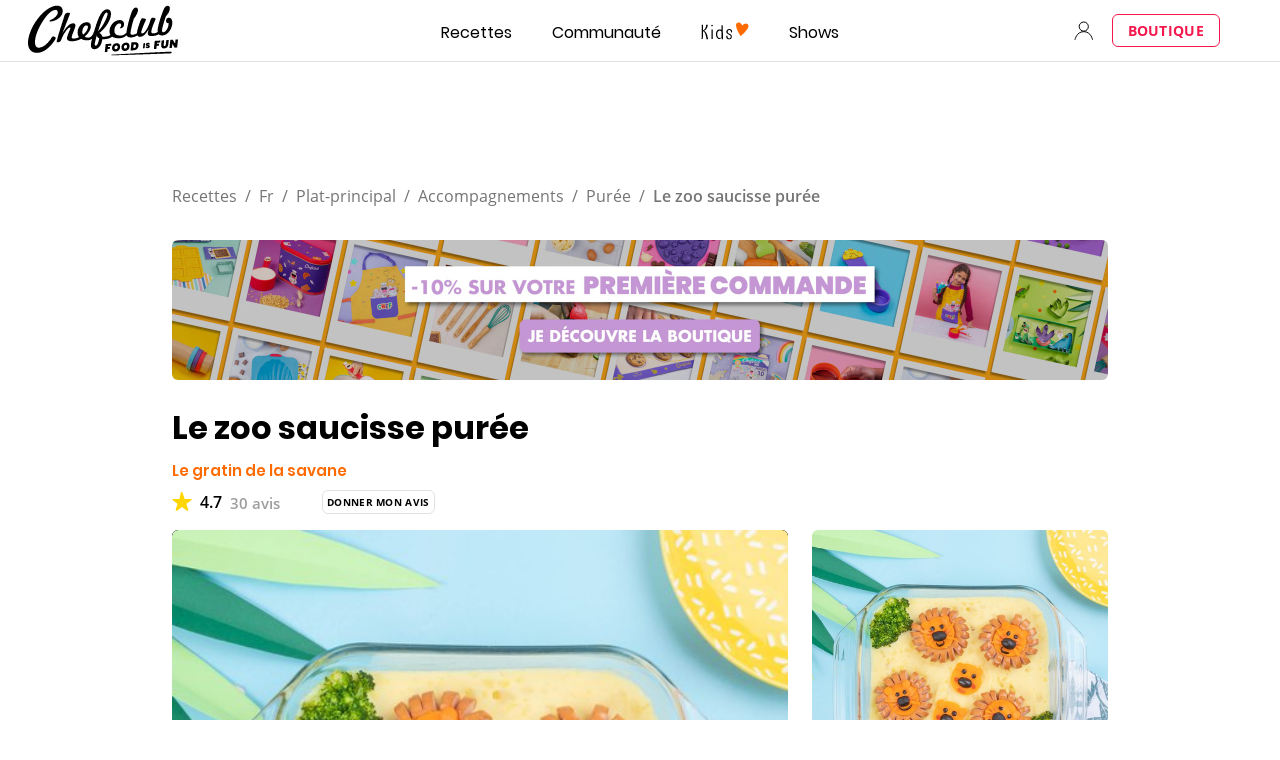

--- FILE ---
content_type: text/html; charset=utf-8
request_url: https://www.google.com/recaptcha/api2/aframe
body_size: 267
content:
<!DOCTYPE HTML><html><head><meta http-equiv="content-type" content="text/html; charset=UTF-8"></head><body><script nonce="EJ-Iu8Gb9pLDxa__knb8vA">/** Anti-fraud and anti-abuse applications only. See google.com/recaptcha */ try{var clients={'sodar':'https://pagead2.googlesyndication.com/pagead/sodar?'};window.addEventListener("message",function(a){try{if(a.source===window.parent){var b=JSON.parse(a.data);var c=clients[b['id']];if(c){var d=document.createElement('img');d.src=c+b['params']+'&rc='+(localStorage.getItem("rc::a")?sessionStorage.getItem("rc::b"):"");window.document.body.appendChild(d);sessionStorage.setItem("rc::e",parseInt(sessionStorage.getItem("rc::e")||0)+1);localStorage.setItem("rc::h",'1769309985601');}}}catch(b){}});window.parent.postMessage("_grecaptcha_ready", "*");}catch(b){}</script></body></html>

--- FILE ---
content_type: application/javascript; charset=UTF-8
request_url: https://www.chefclub.tv/ddc9e94f-8570954f229e970a8574.js
body_size: 112551
content:
/*! For license information please see ddc9e94f-8570954f229e970a8574.js.LICENSE.txt */
(self.webpackChunkchefclub_tv=self.webpackChunkchefclub_tv||[]).push([[511],{39473:function(t){var e;"undefined"!=typeof window&&(e=()=>(()=>{var t={"./src/config.ts":(t,e,r)=>{"use strict";r.r(e),r.d(e,{enableStreamingMode:()=>A,hlsDefaultConfig:()=>L,mergeConfig:()=>D});var i=r("./src/controller/abr-controller.ts"),n=r("./src/controller/audio-stream-controller.ts"),s=r("./src/controller/audio-track-controller.ts"),a=r("./src/controller/subtitle-stream-controller.ts"),o=r("./src/controller/subtitle-track-controller.ts"),l=r("./src/controller/buffer-controller.ts"),u=r("./src/controller/timeline-controller.ts"),d=r("./src/controller/cap-level-controller.ts"),c=r("./src/controller/fps-controller.ts"),h=r("./src/controller/eme-controller.ts"),f=r("./src/controller/cmcd-controller.ts"),g=r("./src/utils/xhr-loader.ts"),v=r("./src/utils/fetch-loader.ts"),p=r("./src/utils/cues.ts"),m=r("./src/utils/mediakeys-helper.ts"),y=r("./src/utils/logger.ts");function E(){return E=Object.assign?Object.assign.bind():function(t){for(var e=1;e<arguments.length;e++){var r=arguments[e];for(var i in r)Object.prototype.hasOwnProperty.call(r,i)&&(t[i]=r[i])}return t},E.apply(this,arguments)}function T(t,e){var r=Object.keys(t);if(Object.getOwnPropertySymbols){var i=Object.getOwnPropertySymbols(t);e&&(i=i.filter((function(e){return Object.getOwnPropertyDescriptor(t,e).enumerable}))),r.push.apply(r,i)}return r}function S(t){for(var e=1;e<arguments.length;e++){var r=null!=arguments[e]?arguments[e]:{};e%2?T(Object(r),!0).forEach((function(e){b(t,e,r[e])})):Object.getOwnPropertyDescriptors?Object.defineProperties(t,Object.getOwnPropertyDescriptors(r)):T(Object(r)).forEach((function(e){Object.defineProperty(t,e,Object.getOwnPropertyDescriptor(r,e))}))}return t}function b(t,e,r){return(e=function(t){var e=function(t,e){if("object"!=typeof t||null===t)return t;var r=t[Symbol.toPrimitive];if(void 0!==r){var i=r.call(t,e||"default");if("object"!=typeof i)return i;throw new TypeError("@@toPrimitive must return a primitive value.")}return("string"===e?String:Number)(t)}(t,"string");return"symbol"==typeof e?e:String(e)}(e))in t?Object.defineProperty(t,e,{value:r,enumerable:!0,configurable:!0,writable:!0}):t[e]=r,t}var L=S(S({autoStartLoad:!0,startPosition:-1,defaultAudioCodec:void 0,debug:!1,capLevelOnFPSDrop:!1,capLevelToPlayerSize:!1,ignoreDevicePixelRatio:!1,initialLiveManifestSize:1,maxBufferLength:30,backBufferLength:1/0,maxBufferSize:6e7,maxBufferHole:.1,highBufferWatchdogPeriod:2,nudgeOffset:.1,nudgeMaxRetry:3,maxFragLookUpTolerance:.25,liveSyncDurationCount:3,liveMaxLatencyDurationCount:1/0,liveSyncDuration:void 0,liveMaxLatencyDuration:void 0,maxLiveSyncPlaybackRate:1,liveDurationInfinity:!1,liveBackBufferLength:null,maxMaxBufferLength:600,enableWorker:!0,enableSoftwareAES:!0,manifestLoadingTimeOut:1e4,manifestLoadingMaxRetry:1,manifestLoadingRetryDelay:1e3,manifestLoadingMaxRetryTimeout:64e3,startLevel:void 0,levelLoadingTimeOut:1e4,levelLoadingMaxRetry:4,levelLoadingRetryDelay:1e3,levelLoadingMaxRetryTimeout:64e3,fragLoadingTimeOut:2e4,fragLoadingMaxRetry:6,fragLoadingRetryDelay:1e3,fragLoadingMaxRetryTimeout:64e3,startFragPrefetch:!1,fpsDroppedMonitoringPeriod:5e3,fpsDroppedMonitoringThreshold:.2,appendErrorMaxRetry:3,loader:g.default,fLoader:void 0,pLoader:void 0,xhrSetup:void 0,licenseXhrSetup:void 0,licenseResponseCallback:void 0,abrController:i.default,bufferController:l.default,capLevelController:d.default,fpsController:c.default,stretchShortVideoTrack:!1,maxAudioFramesDrift:1,forceKeyFrameOnDiscontinuity:!0,abrEwmaFastLive:3,abrEwmaSlowLive:9,abrEwmaFastVoD:3,abrEwmaSlowVoD:9,abrEwmaDefaultEstimate:5e5,abrBandWidthFactor:.95,abrBandWidthUpFactor:.7,abrMaxWithRealBitrate:!1,maxStarvationDelay:4,maxLoadingDelay:4,minAutoBitrate:0,emeEnabled:!1,widevineLicenseUrl:void 0,drmSystems:{},drmSystemOptions:{},requestMediaKeySystemAccessFunc:m.requestMediaKeySystemAccess,testBandwidth:!0,progressive:!1,lowLatencyMode:!0,cmcd:void 0,enableDateRangeMetadataCues:!0,enableEmsgMetadataCues:!0,enableID3MetadataCues:!0},{cueHandler:p.default,enableWebVTT:!0,enableIMSC1:!0,enableCEA708Captions:!0,captionsTextTrack1Label:"English",captionsTextTrack1LanguageCode:"en",captionsTextTrack2Label:"Spanish",captionsTextTrack2LanguageCode:"es",captionsTextTrack3Label:"Unknown CC",captionsTextTrack3LanguageCode:"",captionsTextTrack4Label:"Unknown CC",captionsTextTrack4LanguageCode:"",renderTextTracksNatively:!0}),{},{subtitleStreamController:a.SubtitleStreamController,subtitleTrackController:o.default,timelineController:u.TimelineController,audioStreamController:n.default,audioTrackController:s.default,emeController:h.default,cmcdController:f.default});function D(t,e){if((e.liveSyncDurationCount||e.liveMaxLatencyDurationCount)&&(e.liveSyncDuration||e.liveMaxLatencyDuration))throw new Error("Illegal hls.js config: don't mix up liveSyncDurationCount/liveMaxLatencyDurationCount and liveSyncDuration/liveMaxLatencyDuration");if(void 0!==e.liveMaxLatencyDurationCount&&(void 0===e.liveSyncDurationCount||e.liveMaxLatencyDurationCount<=e.liveSyncDurationCount))throw new Error('Illegal hls.js config: "liveMaxLatencyDurationCount" must be greater than "liveSyncDurationCount"');if(void 0!==e.liveMaxLatencyDuration&&(void 0===e.liveSyncDuration||e.liveMaxLatencyDuration<=e.liveSyncDuration))throw new Error('Illegal hls.js config: "liveMaxLatencyDuration" must be greater than "liveSyncDuration"');return E({},t,e)}function A(t){var e=t.loader;e!==v.default&&e!==g.default?(y.logger.log("[config]: Custom loader detected, cannot enable progressive streaming"),t.progressive=!1):(0,v.fetchSupported)()&&(t.loader=v.default,t.progressive=!0,t.enableSoftwareAES=!0,y.logger.log("[config]: Progressive streaming enabled, using FetchLoader"))}},"./src/controller/abr-controller.ts":(t,e,r)=>{"use strict";r.r(e),r.d(e,{default:()=>d});var i=r("./src/polyfills/number.ts"),n=r("./src/utils/ewma-bandwidth-estimator.ts"),s=r("./src/events.ts"),a=r("./src/errors.ts"),o=r("./src/types/loader.ts"),l=r("./src/utils/logger.ts");function u(t,e){for(var r=0;r<e.length;r++){var i=e[r];i.enumerable=i.enumerable||!1,i.configurable=!0,"value"in i&&(i.writable=!0),Object.defineProperty(t,(n=i.key,s=void 0,"symbol"==typeof(s=function(t,e){if("object"!=typeof t||null===t)return t;var r=t[Symbol.toPrimitive];if(void 0!==r){var i=r.call(t,e||"default");if("object"!=typeof i)return i;throw new TypeError("@@toPrimitive must return a primitive value.")}return("string"===e?String:Number)(t)}(n,"string"))?s:String(s)),i)}var n,s}const d=function(){function t(t){this.hls=void 0,this.lastLoadedFragLevel=0,this._nextAutoLevel=-1,this.timer=void 0,this.onCheck=this._abandonRulesCheck.bind(this),this.fragCurrent=null,this.partCurrent=null,this.bitrateTestDelay=0,this.bwEstimator=void 0,this.hls=t;var e=t.config;this.bwEstimator=new n.default(e.abrEwmaSlowVoD,e.abrEwmaFastVoD,e.abrEwmaDefaultEstimate),this.registerListeners()}var e,r,d,c=t.prototype;return c.registerListeners=function(){var t=this.hls;t.on(s.Events.FRAG_LOADING,this.onFragLoading,this),t.on(s.Events.FRAG_LOADED,this.onFragLoaded,this),t.on(s.Events.FRAG_BUFFERED,this.onFragBuffered,this),t.on(s.Events.LEVEL_LOADED,this.onLevelLoaded,this),t.on(s.Events.ERROR,this.onError,this)},c.unregisterListeners=function(){var t=this.hls;t.off(s.Events.FRAG_LOADING,this.onFragLoading,this),t.off(s.Events.FRAG_LOADED,this.onFragLoaded,this),t.off(s.Events.FRAG_BUFFERED,this.onFragBuffered,this),t.off(s.Events.LEVEL_LOADED,this.onLevelLoaded,this),t.off(s.Events.ERROR,this.onError,this)},c.destroy=function(){this.unregisterListeners(),this.clearTimer(),this.hls=this.onCheck=null,this.fragCurrent=this.partCurrent=null},c.onFragLoading=function(t,e){var r,i=e.frag;i.type===o.PlaylistLevelType.MAIN&&(this.timer||(this.fragCurrent=i,this.partCurrent=null!=(r=e.part)?r:null,this.timer=self.setInterval(this.onCheck,100)))},c.onLevelLoaded=function(t,e){var r=this.hls.config;e.details.live?this.bwEstimator.update(r.abrEwmaSlowLive,r.abrEwmaFastLive):this.bwEstimator.update(r.abrEwmaSlowVoD,r.abrEwmaFastVoD)},c._abandonRulesCheck=function(){var t=this.fragCurrent,e=this.partCurrent,r=this.hls,n=r.autoLevelEnabled,a=r.media;if(t&&a){var o=e?e.stats:t.stats,u=e?e.duration:t.duration;if(o.aborted||o.loaded&&o.loaded===o.total||0===t.level)return this.clearTimer(),void(this._nextAutoLevel=-1);if(n&&!a.paused&&a.playbackRate&&a.readyState){var d=r.mainForwardBufferInfo;if(null!==d){var c=performance.now()-o.loading.start,h=Math.abs(a.playbackRate);if(!(c<=500*u/h)){var f=o.loaded&&o.loading.first,g=this.bwEstimator.getEstimate(),v=r.levels,p=r.minAutoLevel,m=v[t.level],y=o.total||Math.max(o.loaded,Math.round(u*m.maxBitrate/8)),E=f?1e3*o.loaded/c:0,T=E?(y-o.loaded)/E:8*y/g,S=d.len/h;if(!(T<=S)){var b,L=Number.POSITIVE_INFINITY;for(b=t.level-1;b>p;b--){var D=v[b].maxBitrate;if((L=E?u*D/(6.4*E):u*D/g)<S)break}L>=T||(l.logger.warn("Fragment "+t.sn+(e?" part "+e.index:"")+" of level "+t.level+" is loading too slowly and will cause an underbuffer; aborting and switching to level "+b+"\n      Current BW estimate: "+((0,i.isFiniteNumber)(g)?(g/1024).toFixed(3):"Unknown")+" Kb/s\n      Estimated load time for current fragment: "+T.toFixed(3)+" s\n      Estimated load time for the next fragment: "+L.toFixed(3)+" s\n      Time to underbuffer: "+S.toFixed(3)+" s"),r.nextLoadLevel=b,f&&this.bwEstimator.sample(c,o.loaded),this.clearTimer(),(t.loader||t.keyLoader)&&(this.fragCurrent=this.partCurrent=null,t.abortRequests()),r.trigger(s.Events.FRAG_LOAD_EMERGENCY_ABORTED,{frag:t,part:e,stats:o}))}}}}}},c.onFragLoaded=function(t,e){var r=e.frag,n=e.part;if(r.type===o.PlaylistLevelType.MAIN&&(0,i.isFiniteNumber)(r.sn)){var a=n?n.stats:r.stats,l=n?n.duration:r.duration;if(this.clearTimer(),this.lastLoadedFragLevel=r.level,this._nextAutoLevel=-1,this.hls.config.abrMaxWithRealBitrate){var u=this.hls.levels[r.level],d=(u.loaded?u.loaded.bytes:0)+a.loaded,c=(u.loaded?u.loaded.duration:0)+l;u.loaded={bytes:d,duration:c},u.realBitrate=Math.round(8*d/c)}if(r.bitrateTest){var h={stats:a,frag:r,part:n,id:r.type};this.onFragBuffered(s.Events.FRAG_BUFFERED,h)}}},c.onFragBuffered=function(t,e){var r=e.frag,i=e.part,n=i?i.stats:r.stats;if(!n.aborted&&r.type===o.PlaylistLevelType.MAIN&&"initSegment"!==r.sn){var s=n.parsing.end-n.loading.start;this.bwEstimator.sample(s,n.loaded),n.bwEstimate=this.bwEstimator.getEstimate(),r.bitrateTest?this.bitrateTestDelay=s/1e3:this.bitrateTestDelay=0}},c.onError=function(t,e){var r;if((null===(r=e.frag)||void 0===r?void 0:r.type)===o.PlaylistLevelType.MAIN){if(e.type===a.ErrorTypes.KEY_SYSTEM_ERROR)return void this.clearTimer();switch(e.details){case a.ErrorDetails.FRAG_LOAD_ERROR:case a.ErrorDetails.FRAG_LOAD_TIMEOUT:case a.ErrorDetails.KEY_LOAD_ERROR:case a.ErrorDetails.KEY_LOAD_TIMEOUT:this.clearTimer()}}},c.clearTimer=function(){self.clearInterval(this.timer),this.timer=void 0},c.getNextABRAutoLevel=function(){var t=this.fragCurrent,e=this.partCurrent,r=this.hls,i=r.maxAutoLevel,n=r.config,s=r.minAutoLevel,a=r.media,o=e?e.duration:t?t.duration:0,u=a&&0!==a.playbackRate?Math.abs(a.playbackRate):1,d=this.bwEstimator?this.bwEstimator.getEstimate():n.abrEwmaDefaultEstimate,c=r.mainForwardBufferInfo,h=(c?c.len:0)/u,f=this.findBestLevel(d,s,i,h,n.abrBandWidthFactor,n.abrBandWidthUpFactor);if(f>=0)return f;l.logger.trace((h?"rebuffering expected":"buffer is empty")+", finding optimal quality level");var g=o?Math.min(o,n.maxStarvationDelay):n.maxStarvationDelay,v=n.abrBandWidthFactor,p=n.abrBandWidthUpFactor;if(!h){var m=this.bitrateTestDelay;m&&(g=(o?Math.min(o,n.maxLoadingDelay):n.maxLoadingDelay)-m,l.logger.trace("bitrate test took "+Math.round(1e3*m)+"ms, set first fragment max fetchDuration to "+Math.round(1e3*g)+" ms"),v=p=1)}return f=this.findBestLevel(d,s,i,h+g,v,p),Math.max(f,0)},c.findBestLevel=function(t,e,r,n,s,a){for(var o,u=this.fragCurrent,d=this.partCurrent,c=this.lastLoadedFragLevel,h=this.hls.levels,f=h[c],g=!(null==f||null===(o=f.details)||void 0===o||!o.live),v=null==f?void 0:f.codecSet,p=d?d.duration:u?u.duration:0,m=r;m>=e;m--){var y=h[m];if(y&&(!v||y.codecSet===v)){var E=y.details,T=(d?null==E?void 0:E.partTarget:null==E?void 0:E.averagetargetduration)||p,S=void 0;S=m<=c?s*t:a*t;var b=h[m].maxBitrate,L=b*T/S;if(l.logger.trace("level/adjustedbw/bitrate/avgDuration/maxFetchDuration/fetchDuration: "+m+"/"+Math.round(S)+"/"+b+"/"+T+"/"+n+"/"+L),S>b&&(0===L||!(0,i.isFiniteNumber)(L)||g&&!this.bitrateTestDelay||L<n))return m}}return-1},e=t,(r=[{key:"nextAutoLevel",get:function(){var t=this._nextAutoLevel,e=this.bwEstimator;if(-1!==t&&!e.canEstimate())return t;var r=this.getNextABRAutoLevel();return-1!==t&&this.hls.levels[r].loadError?t:(-1!==t&&(r=Math.min(t,r)),r)},set:function(t){this._nextAutoLevel=t}}])&&u(e.prototype,r),d&&u(e,d),Object.defineProperty(e,"prototype",{writable:!1}),t}()},"./src/controller/audio-stream-controller.ts":(t,e,r)=>{"use strict";r.r(e),r.d(e,{default:()=>E});var i=r("./src/polyfills/number.ts"),n=r("./src/controller/base-stream-controller.ts"),s=r("./src/events.ts"),a=r("./src/utils/buffer-helper.ts"),o=r("./src/controller/fragment-tracker.ts"),l=r("./src/types/level.ts"),u=r("./src/types/loader.ts"),d=r("./src/loader/fragment.ts"),c=r("./src/demux/chunk-cache.ts"),h=r("./src/demux/transmuxer-interface.ts"),f=r("./src/types/transmuxer.ts"),g=r("./src/controller/fragment-finders.ts"),v=r("./src/utils/discontinuities.ts"),p=r("./src/errors.ts");function m(){return m=Object.assign?Object.assign.bind():function(t){for(var e=1;e<arguments.length;e++){var r=arguments[e];for(var i in r)Object.prototype.hasOwnProperty.call(r,i)&&(t[i]=r[i])}return t},m.apply(this,arguments)}function y(t,e){return y=Object.setPrototypeOf?Object.setPrototypeOf.bind():function(t,e){return t.__proto__=e,t},y(t,e)}const E=function(t){var e,r;function E(e,r,i){var n;return(n=t.call(this,e,r,i,"[audio-stream-controller]")||this).videoBuffer=null,n.videoTrackCC=-1,n.waitingVideoCC=-1,n.audioSwitch=!1,n.trackId=-1,n.waitingData=null,n.mainDetails=null,n.bufferFlushed=!1,n.cachedTrackLoadedData=null,n._registerListeners(),n}r=t,(e=E).prototype=Object.create(r.prototype),e.prototype.constructor=e,y(e,r);var T=E.prototype;return T.onHandlerDestroying=function(){this._unregisterListeners(),this.mainDetails=null},T._registerListeners=function(){var t=this.hls;t.on(s.Events.MEDIA_ATTACHED,this.onMediaAttached,this),t.on(s.Events.MEDIA_DETACHING,this.onMediaDetaching,this),t.on(s.Events.MANIFEST_LOADING,this.onManifestLoading,this),t.on(s.Events.LEVEL_LOADED,this.onLevelLoaded,this),t.on(s.Events.AUDIO_TRACKS_UPDATED,this.onAudioTracksUpdated,this),t.on(s.Events.AUDIO_TRACK_SWITCHING,this.onAudioTrackSwitching,this),t.on(s.Events.AUDIO_TRACK_LOADED,this.onAudioTrackLoaded,this),t.on(s.Events.ERROR,this.onError,this),t.on(s.Events.BUFFER_RESET,this.onBufferReset,this),t.on(s.Events.BUFFER_CREATED,this.onBufferCreated,this),t.on(s.Events.BUFFER_FLUSHED,this.onBufferFlushed,this),t.on(s.Events.INIT_PTS_FOUND,this.onInitPtsFound,this),t.on(s.Events.FRAG_BUFFERED,this.onFragBuffered,this)},T._unregisterListeners=function(){var t=this.hls;t.off(s.Events.MEDIA_ATTACHED,this.onMediaAttached,this),t.off(s.Events.MEDIA_DETACHING,this.onMediaDetaching,this),t.off(s.Events.MANIFEST_LOADING,this.onManifestLoading,this),t.off(s.Events.LEVEL_LOADED,this.onLevelLoaded,this),t.off(s.Events.AUDIO_TRACKS_UPDATED,this.onAudioTracksUpdated,this),t.off(s.Events.AUDIO_TRACK_SWITCHING,this.onAudioTrackSwitching,this),t.off(s.Events.AUDIO_TRACK_LOADED,this.onAudioTrackLoaded,this),t.off(s.Events.ERROR,this.onError,this),t.off(s.Events.BUFFER_RESET,this.onBufferReset,this),t.off(s.Events.BUFFER_CREATED,this.onBufferCreated,this),t.off(s.Events.BUFFER_FLUSHED,this.onBufferFlushed,this),t.off(s.Events.INIT_PTS_FOUND,this.onInitPtsFound,this),t.off(s.Events.FRAG_BUFFERED,this.onFragBuffered,this)},T.onInitPtsFound=function(t,e){var r=e.frag,i=e.id,s=e.initPTS;if("main"===i){var a=r.cc;this.initPTS[r.cc]=s,this.log("InitPTS for cc: "+a+" found from main: "+s),this.videoTrackCC=a,this.state===n.State.WAITING_INIT_PTS&&this.tick()}},T.startLoad=function(t){if(!this.levels)return this.startPosition=t,void(this.state=n.State.STOPPED);var e=this.lastCurrentTime;this.stopLoad(),this.setInterval(100),this.fragLoadError=0,e>0&&-1===t?(this.log("Override startPosition with lastCurrentTime @"+e.toFixed(3)),t=e,this.state=n.State.IDLE):(this.loadedmetadata=!1,this.state=n.State.WAITING_TRACK),this.nextLoadPosition=this.startPosition=this.lastCurrentTime=t,this.tick()},T.doTick=function(){switch(this.state){case n.State.IDLE:this.doTickIdle();break;case n.State.WAITING_TRACK:var e,r=this.levels,i=this.trackId,s=null==r||null===(e=r[i])||void 0===e?void 0:e.details;if(s){if(this.waitForCdnTuneIn(s))break;this.state=n.State.WAITING_INIT_PTS}break;case n.State.FRAG_LOADING_WAITING_RETRY:var o,l=performance.now(),u=this.retryDate;(!u||l>=u||null!==(o=this.media)&&void 0!==o&&o.seeking)&&(this.log("RetryDate reached, switch back to IDLE state"),this.resetStartWhenNotLoaded(this.trackId),this.state=n.State.IDLE);break;case n.State.WAITING_INIT_PTS:var d=this.waitingData;if(d){var c=d.frag,h=d.part,f=d.cache,v=d.complete;if(void 0!==this.initPTS[c.cc]){this.waitingData=null,this.waitingVideoCC=-1,this.state=n.State.FRAG_LOADING;var p={frag:c,part:h,payload:f.flush(),networkDetails:null};this._handleFragmentLoadProgress(p),v&&t.prototype._handleFragmentLoadComplete.call(this,p)}else if(this.videoTrackCC!==this.waitingVideoCC)this.log("Waiting fragment cc ("+c.cc+") cancelled because video is at cc "+this.videoTrackCC),this.clearWaitingFragment();else{var m=this.getLoadPosition(),y=a.BufferHelper.bufferInfo(this.mediaBuffer,m,this.config.maxBufferHole);(0,g.fragmentWithinToleranceTest)(y.end,this.config.maxFragLookUpTolerance,c)<0&&(this.log("Waiting fragment cc ("+c.cc+") @ "+c.start+" cancelled because another fragment at "+y.end+" is needed"),this.clearWaitingFragment())}}else this.state=n.State.IDLE}this.onTickEnd()},T.clearWaitingFragment=function(){var t=this.waitingData;t&&(this.fragmentTracker.removeFragment(t.frag),this.waitingData=null,this.waitingVideoCC=-1,this.state=n.State.IDLE)},T.resetLoadingState=function(){this.clearWaitingFragment(),t.prototype.resetLoadingState.call(this)},T.onTickEnd=function(){var t=this.media;t&&t.readyState&&(this.lastCurrentTime=t.currentTime)},T.doTickIdle=function(){var t=this.hls,e=this.levels,r=this.media,i=this.trackId,a=t.config;if(e&&e[i]&&(r||!this.startFragRequested&&a.startFragPrefetch)){var o=e[i].details;if(!o||o.live&&this.levelLastLoaded!==i||this.waitForCdnTuneIn(o))this.state=n.State.WAITING_TRACK;else{var l=this.mediaBuffer?this.mediaBuffer:this.media;this.bufferFlushed&&l&&(this.bufferFlushed=!1,this.afterBufferFlushed(l,d.ElementaryStreamTypes.AUDIO,u.PlaylistLevelType.AUDIO));var c=this.getFwdBufferInfo(l,u.PlaylistLevelType.AUDIO);if(null!==c){var h=this.audioSwitch;if(!h&&this._streamEnded(c,o))return t.trigger(s.Events.BUFFER_EOS,{type:"audio"}),void(this.state=n.State.ENDED);var f=this.getFwdBufferInfo(this.videoBuffer?this.videoBuffer:this.media,u.PlaylistLevelType.MAIN);if(!(c.len>=this.getMaxBufferLength(null==f?void 0:f.len))||h){var g=o.fragments[0].start,v=c.end;if(h&&r){var p=this.getLoadPosition();v=p,o.PTSKnown&&p<g&&(c.end>g||c.nextStart)&&(this.log("Alt audio track ahead of main track, seek to start of alt audio track"),r.currentTime=g+.05)}if(!(f&&v>f.end+o.targetduration)&&(f&&f.len||!c.len)){var m=this.getNextFragment(v,o);m?this.loadFragment(m,o,v):this.bufferFlushed=!0}}}}}},T.getMaxBufferLength=function(e){var r=t.prototype.getMaxBufferLength.call(this);return e?Math.max(r,e):r},T.onMediaDetaching=function(){this.videoBuffer=null,t.prototype.onMediaDetaching.call(this)},T.onAudioTracksUpdated=function(t,e){var r=e.audioTracks;this.resetTransmuxer(),this.levels=r.map((function(t){return new l.Level(t)}))},T.onAudioTrackSwitching=function(t,e){var r=!!e.url;this.trackId=e.id;var i=this.fragCurrent;i&&i.abortRequests(),this.fragCurrent=null,this.clearWaitingFragment(),r?this.setInterval(100):this.resetTransmuxer(),r?(this.audioSwitch=!0,this.state=n.State.IDLE):this.state=n.State.STOPPED,this.tick()},T.onManifestLoading=function(){this.mainDetails=null,this.fragmentTracker.removeAllFragments(),this.startPosition=this.lastCurrentTime=0,this.bufferFlushed=!1},T.onLevelLoaded=function(t,e){this.mainDetails=e.details,null!==this.cachedTrackLoadedData&&(this.hls.trigger(s.Events.AUDIO_TRACK_LOADED,this.cachedTrackLoadedData),this.cachedTrackLoadedData=null)},T.onAudioTrackLoaded=function(t,e){var r;if(null!=this.mainDetails){var i=this.levels,s=e.details,a=e.id;if(i){this.log("Track "+a+" loaded ["+s.startSN+","+s.endSN+"],duration:"+s.totalduration);var o=i[a],l=0;if(s.live||null!==(r=o.details)&&void 0!==r&&r.live){var u=this.mainDetails;if(s.fragments[0]||(s.deltaUpdateFailed=!0),s.deltaUpdateFailed||!u)return;!o.details&&s.hasProgramDateTime&&u.hasProgramDateTime?((0,v.alignMediaPlaylistByPDT)(s,u),l=s.fragments[0].start):l=this.alignPlaylists(s,o.details)}o.details=s,this.levelLastLoaded=a,this.startFragRequested||!this.mainDetails&&s.live||this.setStartPosition(o.details,l),this.state!==n.State.WAITING_TRACK||this.waitForCdnTuneIn(s)||(this.state=n.State.IDLE),this.tick()}else this.warn("Audio tracks were reset while loading level "+a)}else this.cachedTrackLoadedData=e},T._handleFragmentLoadProgress=function(t){var e,r=t.frag,i=t.part,s=t.payload,a=this.config,o=this.trackId,l=this.levels;if(l){var d=l[o];console.assert(d,"Audio track is defined on fragment load progress");var g=d.details;console.assert(g,"Audio track details are defined on fragment load progress");var v=a.defaultAudioCodec||d.audioCodec||"mp4a.40.2",p=this.transmuxer;p||(p=this.transmuxer=new h.default(this.hls,u.PlaylistLevelType.AUDIO,this._handleTransmuxComplete.bind(this),this._handleTransmuxerFlush.bind(this)));var m=this.initPTS[r.cc],y=null===(e=r.initSegment)||void 0===e?void 0:e.data;if(void 0!==m){var E=i?i.index:-1,T=-1!==E,S=new f.ChunkMetadata(r.level,r.sn,r.stats.chunkCount,s.byteLength,E,T);p.push(s,y,v,"",r,i,g.totalduration,!1,S,m)}else this.log("Unknown video PTS for cc "+r.cc+", waiting for video PTS before demuxing audio frag "+r.sn+" of ["+g.startSN+" ,"+g.endSN+"],track "+o),(this.waitingData=this.waitingData||{frag:r,part:i,cache:new c.default,complete:!1}).cache.push(new Uint8Array(s)),this.waitingVideoCC=this.videoTrackCC,this.state=n.State.WAITING_INIT_PTS}else this.warn("Audio tracks were reset while fragment load was in progress. Fragment "+r.sn+" of level "+r.level+" will not be buffered")},T._handleFragmentLoadComplete=function(e){this.waitingData?this.waitingData.complete=!0:t.prototype._handleFragmentLoadComplete.call(this,e)},T.onBufferReset=function(){this.mediaBuffer=this.videoBuffer=null,this.loadedmetadata=!1},T.onBufferCreated=function(t,e){var r=e.tracks.audio;r&&(this.mediaBuffer=r.buffer||null),e.tracks.video&&(this.videoBuffer=e.tracks.video.buffer||null)},T.onFragBuffered=function(t,e){var r,i=e.frag,n=e.part;i.type===u.PlaylistLevelType.AUDIO?this.fragContextChanged(i)?this.warn("Fragment "+i.sn+(n?" p: "+n.index:"")+" of level "+i.level+" finished buffering, but was aborted. state: "+this.state+", audioSwitch: "+this.audioSwitch):("initSegment"!==i.sn&&(this.fragPrevious=i,this.audioSwitch&&(this.audioSwitch=!1,this.hls.trigger(s.Events.AUDIO_TRACK_SWITCHED,{id:this.trackId}))),this.fragBufferedComplete(i,n)):this.loadedmetadata||i.type!==u.PlaylistLevelType.MAIN||null!==(r=this.videoBuffer||this.media)&&void 0!==r&&r.buffered.length&&(this.loadedmetadata=!0)},T.onError=function(e,r){if(r.type!==p.ErrorTypes.KEY_SYSTEM_ERROR)switch(r.details){case p.ErrorDetails.FRAG_LOAD_ERROR:case p.ErrorDetails.FRAG_LOAD_TIMEOUT:case p.ErrorDetails.FRAG_PARSING_ERROR:case p.ErrorDetails.KEY_LOAD_ERROR:case p.ErrorDetails.KEY_LOAD_TIMEOUT:this.onFragmentOrKeyLoadError(u.PlaylistLevelType.AUDIO,r);break;case p.ErrorDetails.AUDIO_TRACK_LOAD_ERROR:case p.ErrorDetails.AUDIO_TRACK_LOAD_TIMEOUT:this.state!==n.State.ERROR&&this.state!==n.State.STOPPED&&(this.state=r.fatal?n.State.ERROR:n.State.IDLE,this.warn(r.details+" while loading frag, switching to "+this.state+" state"));break;case p.ErrorDetails.BUFFER_FULL_ERROR:if("audio"===r.parent&&(this.state===n.State.PARSING||this.state===n.State.PARSED)){var i=!0,s=this.getFwdBufferInfo(this.mediaBuffer,u.PlaylistLevelType.AUDIO);s&&s.len>.5&&(i=!this.reduceMaxBufferLength(s.len)),i&&(this.warn("Buffer full error also media.currentTime is not buffered, flush audio buffer"),this.fragCurrent=null,t.prototype.flushMainBuffer.call(this,0,Number.POSITIVE_INFINITY,"audio")),this.resetLoadingState()}}else this.onFragmentOrKeyLoadError(u.PlaylistLevelType.AUDIO,r)},T.onBufferFlushed=function(t,e){e.type===d.ElementaryStreamTypes.AUDIO&&(this.bufferFlushed=!0,this.state===n.State.ENDED&&(this.state=n.State.IDLE))},T._handleTransmuxComplete=function(t){var e,r="audio",i=this.hls,a=t.remuxResult,o=t.chunkMeta,l=this.getCurrentContext(o);if(!l)return this.warn("The loading context changed while buffering fragment "+o.sn+" of level "+o.level+". This chunk will not be buffered."),void this.resetStartWhenNotLoaded(o.level);var u=l.frag,c=l.part,h=l.level.details,f=a.audio,g=a.text,v=a.id3,p=a.initSegment;if(!this.fragContextChanged(u)&&h){if(this.state=n.State.PARSING,this.audioSwitch&&f&&this.completeAudioSwitch(),null!=p&&p.tracks&&(this._bufferInitSegment(p.tracks,u,o),i.trigger(s.Events.FRAG_PARSING_INIT_SEGMENT,{frag:u,id:r,tracks:p.tracks})),f){var y=f.startPTS,E=f.endPTS,T=f.startDTS,S=f.endDTS;c&&(c.elementaryStreams[d.ElementaryStreamTypes.AUDIO]={startPTS:y,endPTS:E,startDTS:T,endDTS:S}),u.setElementaryStreamInfo(d.ElementaryStreamTypes.AUDIO,y,E,T,S),this.bufferFragmentData(f,u,c,o)}if(null!=v&&null!==(e=v.samples)&&void 0!==e&&e.length){var b=m({id:r,frag:u,details:h},v);i.trigger(s.Events.FRAG_PARSING_METADATA,b)}if(g){var L=m({id:r,frag:u,details:h},g);i.trigger(s.Events.FRAG_PARSING_USERDATA,L)}}},T._bufferInitSegment=function(t,e,r){if(this.state===n.State.PARSING){t.video&&delete t.video;var i=t.audio;if(i){i.levelCodec=i.codec,i.id="audio",this.log("Init audio buffer, container:"+i.container+", codecs[parsed]=["+i.codec+"]"),this.hls.trigger(s.Events.BUFFER_CODECS,t);var a=i.initSegment;if(null!=a&&a.byteLength){var o={type:"audio",frag:e,part:null,chunkMeta:r,parent:e.type,data:a};this.hls.trigger(s.Events.BUFFER_APPENDING,o)}this.tick()}}},T.loadFragment=function(e,r,s){var a=this.fragmentTracker.getState(e);this.fragCurrent=e,(this.audioSwitch||a===o.FragmentState.NOT_LOADED||a===o.FragmentState.PARTIAL)&&("initSegment"===e.sn?this._loadInitSegment(e,r):r.live&&!(0,i.isFiniteNumber)(this.initPTS[e.cc])?(this.log("Waiting for video PTS in continuity counter "+e.cc+" of live stream before loading audio fragment "+e.sn+" of level "+this.trackId),this.state=n.State.WAITING_INIT_PTS):(this.startFragRequested=!0,t.prototype.loadFragment.call(this,e,r,s)))},T.completeAudioSwitch=function(){var e=this.hls,r=this.media,i=this.trackId;r&&(this.log("Switching audio track : flushing all audio"),t.prototype.flushMainBuffer.call(this,0,Number.POSITIVE_INFINITY,"audio")),this.audioSwitch=!1,e.trigger(s.Events.AUDIO_TRACK_SWITCHED,{id:i})},E}(n.default)},"./src/controller/audio-track-controller.ts":(t,e,r)=>{"use strict";r.r(e),r.d(e,{default:()=>u});var i=r("./src/events.ts"),n=r("./src/errors.ts"),s=r("./src/controller/base-playlist-controller.ts"),a=r("./src/types/loader.ts");function o(t,e){for(var r=0;r<e.length;r++){var i=e[r];i.enumerable=i.enumerable||!1,i.configurable=!0,"value"in i&&(i.writable=!0),Object.defineProperty(t,(n=i.key,s=void 0,"symbol"==typeof(s=function(t,e){if("object"!=typeof t||null===t)return t;var r=t[Symbol.toPrimitive];if(void 0!==r){var i=r.call(t,e||"default");if("object"!=typeof i)return i;throw new TypeError("@@toPrimitive must return a primitive value.")}return("string"===e?String:Number)(t)}(n,"string"))?s:String(s)),i)}var n,s}function l(t,e){return l=Object.setPrototypeOf?Object.setPrototypeOf.bind():function(t,e){return t.__proto__=e,t},l(t,e)}const u=function(t){var e,r;function s(e){var r;return(r=t.call(this,e,"[audio-track-controller]")||this).tracks=[],r.groupId=null,r.tracksInGroup=[],r.trackId=-1,r.trackName="",r.selectDefaultTrack=!0,r.registerListeners(),r}r=t,(e=s).prototype=Object.create(r.prototype),e.prototype.constructor=e,l(e,r);var u,d,c,h=s.prototype;return h.registerListeners=function(){var t=this.hls;t.on(i.Events.MANIFEST_LOADING,this.onManifestLoading,this),t.on(i.Events.MANIFEST_PARSED,this.onManifestParsed,this),t.on(i.Events.LEVEL_LOADING,this.onLevelLoading,this),t.on(i.Events.LEVEL_SWITCHING,this.onLevelSwitching,this),t.on(i.Events.AUDIO_TRACK_LOADED,this.onAudioTrackLoaded,this),t.on(i.Events.ERROR,this.onError,this)},h.unregisterListeners=function(){var t=this.hls;t.off(i.Events.MANIFEST_LOADING,this.onManifestLoading,this),t.off(i.Events.MANIFEST_PARSED,this.onManifestParsed,this),t.off(i.Events.LEVEL_LOADING,this.onLevelLoading,this),t.off(i.Events.LEVEL_SWITCHING,this.onLevelSwitching,this),t.off(i.Events.AUDIO_TRACK_LOADED,this.onAudioTrackLoaded,this),t.off(i.Events.ERROR,this.onError,this)},h.destroy=function(){this.unregisterListeners(),this.tracks.length=0,this.tracksInGroup.length=0,t.prototype.destroy.call(this)},h.onManifestLoading=function(){this.tracks=[],this.groupId=null,this.tracksInGroup=[],this.trackId=-1,this.trackName="",this.selectDefaultTrack=!0},h.onManifestParsed=function(t,e){this.tracks=e.audioTracks||[]},h.onAudioTrackLoaded=function(t,e){var r=e.id,i=e.details,n=this.tracksInGroup[r];if(n){var s=n.details;n.details=e.details,this.log("audioTrack "+r+" loaded ["+i.startSN+"-"+i.endSN+"]"),r===this.trackId&&(this.retryCount=0,this.playlistLoaded(r,e,s))}else this.warn("Invalid audio track id "+r)},h.onLevelLoading=function(t,e){this.switchLevel(e.level)},h.onLevelSwitching=function(t,e){this.switchLevel(e.level)},h.switchLevel=function(t){var e=this.hls.levels[t];if(null!=e&&e.audioGroupIds){var r=e.audioGroupIds[e.urlId];if(this.groupId!==r){this.groupId=r;var n=this.tracks.filter((function(t){return!r||t.groupId===r}));this.selectDefaultTrack&&!n.some((function(t){return t.default}))&&(this.selectDefaultTrack=!1),this.tracksInGroup=n;var s={audioTracks:n};this.log("Updating audio tracks, "+n.length+' track(s) found in "'+r+'" group-id'),this.hls.trigger(i.Events.AUDIO_TRACKS_UPDATED,s),this.selectInitialTrack()}}},h.onError=function(e,r){t.prototype.onError.call(this,e,r),!r.fatal&&r.context&&r.context.type===a.PlaylistContextType.AUDIO_TRACK&&r.context.id===this.trackId&&r.context.groupId===this.groupId&&this.retryLoadingOrFail(r)},h.setAudioTrack=function(t){var e=this.tracksInGroup;if(t<0||t>=e.length)this.warn("Invalid id passed to audio-track controller");else{this.clearTimer();var r=e[this.trackId];this.log("Now switching to audio-track index "+t);var n=e[t],s=n.id,a=n.groupId,o=void 0===a?"":a,l=n.name,u=n.type,d=n.url;if(this.trackId=t,this.trackName=l,this.selectDefaultTrack=!1,this.hls.trigger(i.Events.AUDIO_TRACK_SWITCHING,{id:s,groupId:o,name:l,type:u,url:d}),!n.details||n.details.live){var c=this.switchParams(n.url,null==r?void 0:r.details);this.loadPlaylist(c)}}},h.selectInitialTrack=function(){var t=this.tracksInGroup;console.assert(t.length,"Initial audio track should be selected when tracks are known");var e=this.trackName,r=this.findTrackId(e)||this.findTrackId();-1!==r?this.setAudioTrack(r):(this.warn("No track found for running audio group-ID: "+this.groupId),this.hls.trigger(i.Events.ERROR,{type:n.ErrorTypes.MEDIA_ERROR,details:n.ErrorDetails.AUDIO_TRACK_LOAD_ERROR,fatal:!0}))},h.findTrackId=function(t){for(var e=this.tracksInGroup,r=0;r<e.length;r++){var i=e[r];if((!this.selectDefaultTrack||i.default)&&(!t||t===i.name))return i.id}return-1},h.loadPlaylist=function(e){t.prototype.loadPlaylist.call(this);var r=this.tracksInGroup[this.trackId];if(this.shouldLoadTrack(r)){var n=r.id,s=r.groupId,a=r.url;if(e)try{a=e.addDirectives(a)}catch(o){this.warn("Could not construct new URL with HLS Delivery Directives: "+o)}this.log("loading audio-track playlist for id: "+n),this.clearTimer(),this.hls.trigger(i.Events.AUDIO_TRACK_LOADING,{url:a,id:n,groupId:s,deliveryDirectives:e||null})}},u=s,(d=[{key:"audioTracks",get:function(){return this.tracksInGroup}},{key:"audioTrack",get:function(){return this.trackId},set:function(t){this.selectDefaultTrack=!1,this.setAudioTrack(t)}}])&&o(u.prototype,d),c&&o(u,c),Object.defineProperty(u,"prototype",{writable:!1}),s}(s.default)},"./src/controller/base-playlist-controller.ts":(t,e,r)=>{"use strict";r.r(e),r.d(e,{default:()=>o});var i=r("./src/types/level.ts"),n=r("./src/controller/level-helper.ts"),s=r("./src/utils/logger.ts"),a=r("./src/errors.ts"),o=function(){function t(t,e){this.hls=void 0,this.timer=-1,this.requestScheduled=-1,this.canLoad=!1,this.retryCount=0,this.log=void 0,this.warn=void 0,this.log=s.logger.log.bind(s.logger,e+":"),this.warn=s.logger.warn.bind(s.logger,e+":"),this.hls=t}var e=t.prototype;return e.destroy=function(){this.clearTimer(),this.hls=this.log=this.warn=null},e.onError=function(t,e){!e.fatal||e.type!==a.ErrorTypes.NETWORK_ERROR&&e.type!==a.ErrorTypes.KEY_SYSTEM_ERROR||this.stopLoad()},e.clearTimer=function(){clearTimeout(this.timer),this.timer=-1},e.startLoad=function(){this.canLoad=!0,this.retryCount=0,this.requestScheduled=-1,this.loadPlaylist()},e.stopLoad=function(){this.canLoad=!1,this.clearTimer()},e.switchParams=function(t,e){var r=null==e?void 0:e.renditionReports;if(r)for(var n=0;n<r.length;n++){var a=r[n],o=void 0;try{o=new self.URL(a.URI,e.url).href}catch(c){s.logger.warn("Could not construct new URL for Rendition Report: "+c),o=a.URI||""}if(o===t.slice(-o.length)){var l=parseInt(a["LAST-MSN"])||(null==e?void 0:e.lastPartSn),u=parseInt(a["LAST-PART"])||(null==e?void 0:e.lastPartIndex);if(this.hls.config.lowLatencyMode){var d=Math.min(e.age-e.partTarget,e.targetduration);u>=0&&d>e.partTarget&&(u+=1)}return new i.HlsUrlParameters(l,u>=0?u:void 0,i.HlsSkip.No)}}},e.loadPlaylist=function(t){-1===this.requestScheduled&&(this.requestScheduled=self.performance.now())},e.shouldLoadTrack=function(t){return this.canLoad&&t&&!!t.url&&(!t.details||t.details.live)},e.playlistLoaded=function(t,e,r){var i=this,s=e.details,a=e.stats,o=self.performance.now(),l=a.loading.first?Math.max(0,o-a.loading.first):0;if(s.advancedDateTime=Date.now()-l,s.live||null!=r&&r.live){if(s.reloaded(r),r&&this.log("live playlist "+t+" "+(s.advanced?"REFRESHED "+s.lastPartSn+"-"+s.lastPartIndex:"MISSED")),r&&s.fragments.length>0&&(0,n.mergeDetails)(r,s),!this.canLoad||!s.live)return;var u,d=void 0,c=void 0;if(s.canBlockReload&&s.endSN&&s.advanced){var h=this.hls.config.lowLatencyMode,f=s.lastPartSn,g=s.endSN,v=s.lastPartIndex,p=f===g;-1!==v?(d=p?g+1:f,c=p?h?0:v:v+1):d=g+1;var m=s.age,y=m+s.ageHeader,E=Math.min(y-s.partTarget,1.5*s.targetduration);if(E>0){if(r&&E>r.tuneInGoal)this.warn("CDN Tune-in goal increased from: "+r.tuneInGoal+" to: "+E+" with playlist age: "+s.age),E=0;else{var T=Math.floor(E/s.targetduration);d+=T,void 0!==c&&(c+=Math.round(E%s.targetduration/s.partTarget)),this.log("CDN Tune-in age: "+s.ageHeader+"s last advanced "+m.toFixed(2)+"s goal: "+E+" skip sn "+T+" to part "+c)}s.tuneInGoal=E}if(u=this.getDeliveryDirectives(s,e.deliveryDirectives,d,c),h||!p)return void this.loadPlaylist(u)}else u=this.getDeliveryDirectives(s,e.deliveryDirectives,d,c);var S=this.hls.mainForwardBufferInfo,b=S?S.end-S.len:0,L=1e3*(s.edge-b),D=(0,n.computeReloadInterval)(s,L);s.updated?o>this.requestScheduled+D&&(this.requestScheduled=a.loading.start):this.requestScheduled=-1,void 0!==d&&s.canBlockReload?this.requestScheduled=a.loading.first+D-(1e3*s.partTarget||1e3):this.requestScheduled=(-1===this.requestScheduled?o:this.requestScheduled)+D;var A=this.requestScheduled-o;A=Math.max(0,A),this.log("reload live playlist "+t+" in "+Math.round(A)+" ms"),this.timer=self.setTimeout((function(){return i.loadPlaylist(u)}),A)}else this.clearTimer()},e.getDeliveryDirectives=function(t,e,r,n){var s=(0,i.getSkipValue)(t,r);return null!=e&&e.skip&&t.deltaUpdateFailed&&(r=e.msn,n=e.part,s=i.HlsSkip.No),new i.HlsUrlParameters(r,n,s)},e.retryLoadingOrFail=function(t){var e,r=this,i=this.hls.config,n=this.retryCount<i.levelLoadingMaxRetry;if(n)if(this.requestScheduled=-1,this.retryCount++,t.details.indexOf("LoadTimeOut")>-1&&null!==(e=t.context)&&void 0!==e&&e.deliveryDirectives)this.warn("retry playlist loading #"+this.retryCount+' after "'+t.details+'"'),this.loadPlaylist();else{var s=Math.min(Math.pow(2,this.retryCount)*i.levelLoadingRetryDelay,i.levelLoadingMaxRetryTimeout);this.timer=self.setTimeout((function(){return r.loadPlaylist()}),s),this.warn("retry playlist loading #"+this.retryCount+" in "+s+' ms after "'+t.details+'"')}else this.warn('cannot recover from error "'+t.details+'"'),this.clearTimer(),t.fatal=!0;return n},t}()},"./src/controller/base-stream-controller.ts":(t,e,r)=>{"use strict";r.r(e),r.d(e,{State:()=>S,default:()=>b});var i=r("./src/polyfills/number.ts"),n=r("./src/task-loop.ts"),s=r("./src/controller/fragment-tracker.ts"),a=r("./src/utils/buffer-helper.ts"),o=r("./src/utils/logger.ts"),l=r("./src/events.ts"),u=r("./src/errors.ts"),d=r("./src/types/transmuxer.ts"),c=r("./src/utils/mp4-tools.ts"),h=r("./src/utils/discontinuities.ts"),f=r("./src/controller/fragment-finders.ts"),g=r("./src/controller/level-helper.ts"),v=r("./src/loader/fragment-loader.ts"),p=r("./src/crypt/decrypter.ts"),m=r("./src/utils/time-ranges.ts"),y=r("./src/types/loader.ts");function E(t,e){for(var r=0;r<e.length;r++){var i=e[r];i.enumerable=i.enumerable||!1,i.configurable=!0,"value"in i&&(i.writable=!0),Object.defineProperty(t,(n=i.key,s=void 0,"symbol"==typeof(s=function(t,e){if("object"!=typeof t||null===t)return t;var r=t[Symbol.toPrimitive];if(void 0!==r){var i=r.call(t,e||"default");if("object"!=typeof i)return i;throw new TypeError("@@toPrimitive must return a primitive value.")}return("string"===e?String:Number)(t)}(n,"string"))?s:String(s)),i)}var n,s}function T(t,e){return T=Object.setPrototypeOf?Object.setPrototypeOf.bind():function(t,e){return t.__proto__=e,t},T(t,e)}var S={STOPPED:"STOPPED",IDLE:"IDLE",KEY_LOADING:"KEY_LOADING",FRAG_LOADING:"FRAG_LOADING",FRAG_LOADING_WAITING_RETRY:"FRAG_LOADING_WAITING_RETRY",WAITING_TRACK:"WAITING_TRACK",PARSING:"PARSING",PARSED:"PARSED",ENDED:"ENDED",ERROR:"ERROR",WAITING_INIT_PTS:"WAITING_INIT_PTS",WAITING_LEVEL:"WAITING_LEVEL"},b=function(t){var e,r;function n(e,r,i,n){var s;return(s=t.call(this)||this).hls=void 0,s.fragPrevious=null,s.fragCurrent=null,s.fragmentTracker=void 0,s.transmuxer=null,s._state=S.STOPPED,s.media=null,s.mediaBuffer=null,s.config=void 0,s.bitrateTest=!1,s.lastCurrentTime=0,s.nextLoadPosition=0,s.startPosition=0,s.loadedmetadata=!1,s.fragLoadError=0,s.retryDate=0,s.levels=null,s.fragmentLoader=void 0,s.keyLoader=void 0,s.levelLastLoaded=null,s.startFragRequested=!1,s.decrypter=void 0,s.initPTS=[],s.onvseeking=null,s.onvended=null,s.logPrefix="",s.log=void 0,s.warn=void 0,s.logPrefix=n,s.log=o.logger.log.bind(o.logger,n+":"),s.warn=o.logger.warn.bind(o.logger,n+":"),s.hls=e,s.fragmentLoader=new v.default(e.config),s.keyLoader=i,s.fragmentTracker=r,s.config=e.config,s.decrypter=new p.default(e.config),e.on(l.Events.LEVEL_SWITCHING,s.onLevelSwitching,function(t){if(void 0===t)throw new ReferenceError("this hasn't been initialised - super() hasn't been called");return t}(s)),s}r=t,(e=n).prototype=Object.create(r.prototype),e.prototype.constructor=e,T(e,r);var b,L,D,A=n.prototype;return A.doTick=function(){this.onTickEnd()},A.onTickEnd=function(){},A.startLoad=function(t){},A.stopLoad=function(){this.fragmentLoader.abort(),this.keyLoader.abort();var t=this.fragCurrent;t&&(t.abortRequests(),this.fragmentTracker.removeFragment(t)),this.resetTransmuxer(),this.fragCurrent=null,this.fragPrevious=null,this.clearInterval(),this.clearNextTick(),this.state=S.STOPPED},A._streamEnded=function(t,e){if(e.live||t.nextStart||!t.end||!this.media)return!1;var r=e.partList;if(null!=r&&r.length){var i=r[r.length-1];return a.BufferHelper.isBuffered(this.media,i.start+i.duration/2)}var n=e.fragments[e.fragments.length-1].type;return this.fragmentTracker.isEndListAppended(n)},A.getLevelDetails=function(){var t;if(this.levels&&null!==this.levelLastLoaded)return null===(t=this.levels[this.levelLastLoaded])||void 0===t?void 0:t.details},A.onMediaAttached=function(t,e){var r=this.media=this.mediaBuffer=e.media;this.onvseeking=this.onMediaSeeking.bind(this),this.onvended=this.onMediaEnded.bind(this),r.addEventListener("seeking",this.onvseeking),r.addEventListener("ended",this.onvended);var i=this.config;this.levels&&i.autoStartLoad&&this.state===S.STOPPED&&this.startLoad(i.startPosition)},A.onMediaDetaching=function(){var t=this.media;null!=t&&t.ended&&(this.log("MSE detaching and video ended, reset startPosition"),this.startPosition=this.lastCurrentTime=0),t&&this.onvseeking&&this.onvended&&(t.removeEventListener("seeking",this.onvseeking),t.removeEventListener("ended",this.onvended),this.onvseeking=this.onvended=null),this.keyLoader&&this.keyLoader.detach(),this.media=this.mediaBuffer=null,this.loadedmetadata=!1,this.fragmentTracker.removeAllFragments(),this.stopLoad()},A.onMediaSeeking=function(){var t=this.config,e=this.fragCurrent,r=this.media,n=this.mediaBuffer,s=this.state,o=r?r.currentTime:0,l=a.BufferHelper.bufferInfo(n||r,o,t.maxBufferHole);if(this.log("media seeking to "+((0,i.isFiniteNumber)(o)?o.toFixed(3):o)+", state: "+s),this.state===S.ENDED)this.resetLoadingState();else if(e){var u=t.maxFragLookUpTolerance,d=e.start-u,c=e.start+e.duration+u;if(!l.len||c<l.start||d>l.end){var h=o>c;(o<d||h)&&(h&&e.loader&&(this.log("seeking outside of buffer while fragment load in progress, cancel fragment load"),e.abortRequests()),this.resetLoadingState())}}r&&(this.lastCurrentTime=o),this.loadedmetadata||l.len||(this.nextLoadPosition=this.startPosition=o),this.tickImmediate()},A.onMediaEnded=function(){this.startPosition=this.lastCurrentTime=0},A.onLevelSwitching=function(t,e){this.fragLoadError=0},A.onHandlerDestroying=function(){this.stopLoad(),t.prototype.onHandlerDestroying.call(this)},A.onHandlerDestroyed=function(){this.state=S.STOPPED,this.hls.off(l.Events.LEVEL_SWITCHING,this.onLevelSwitching,this),this.fragmentLoader&&this.fragmentLoader.destroy(),this.keyLoader&&this.keyLoader.destroy(),this.decrypter&&this.decrypter.destroy(),this.hls=this.log=this.warn=this.decrypter=this.keyLoader=this.fragmentLoader=this.fragmentTracker=null,t.prototype.onHandlerDestroyed.call(this)},A.loadFragment=function(t,e,r){this._loadFragForPlayback(t,e,r)},A._loadFragForPlayback=function(t,e,r){var i=this;this._doFragLoad(t,e,r,(function(e){if(i.fragContextChanged(t))return i.warn("Fragment "+t.sn+(e.part?" p: "+e.part.index:"")+" of level "+t.level+" was dropped during download."),void i.fragmentTracker.removeFragment(t);t.stats.chunkCount++,i._handleFragmentLoadProgress(e)})).then((function(e){if(e){i.fragLoadError=0;var r=i.state;i.fragContextChanged(t)?(r===S.FRAG_LOADING||!i.fragCurrent&&r===S.PARSING)&&(i.fragmentTracker.removeFragment(t),i.state=S.IDLE):("payload"in e&&(i.log("Loaded fragment "+t.sn+" of level "+t.level),i.hls.trigger(l.Events.FRAG_LOADED,e)),i._handleFragmentLoadComplete(e))}})).catch((function(e){i.state!==S.STOPPED&&i.state!==S.ERROR&&(i.warn(e),i.resetFragmentLoading(t))}))},A.flushMainBuffer=function(t,e,r){if(void 0===r&&(r=null),t-e){var i={startOffset:t,endOffset:e,type:r};this.fragLoadError=0,this.hls.trigger(l.Events.BUFFER_FLUSHING,i)}},A._loadInitSegment=function(t,e){var r=this;this._doFragLoad(t,e).then((function(e){if(!e||r.fragContextChanged(t)||!r.levels)throw new Error("init load aborted");return e})).then((function(e){var i=r.hls,n=e.payload,s=t.decryptdata;if(n&&n.byteLength>0&&s&&s.key&&s.iv&&"AES-128"===s.method){var a=self.performance.now();return r.decrypter.decrypt(new Uint8Array(n),s.key.buffer,s.iv.buffer).then((function(r){var n=self.performance.now();return i.trigger(l.Events.FRAG_DECRYPTED,{frag:t,payload:r,stats:{tstart:a,tdecrypt:n}}),e.payload=r,e}))}return e})).then((function(e){var i=r.fragCurrent,n=r.hls,s=r.levels;if(!s)throw new Error("init load aborted, missing levels");var a=s[t.level].details;console.assert(a,"Level details are defined when init segment is loaded");var o=t.stats;r.state=S.IDLE,r.fragLoadError=0,t.data=new Uint8Array(e.payload),o.parsing.start=o.buffering.start=self.performance.now(),o.parsing.end=o.buffering.end=self.performance.now(),e.frag===i&&n.trigger(l.Events.FRAG_BUFFERED,{stats:o,frag:i,part:null,id:t.type}),r.tick()})).catch((function(e){r.state!==S.STOPPED&&r.state!==S.ERROR&&(r.warn(e),r.resetFragmentLoading(t))}))},A.fragContextChanged=function(t){var e=this.fragCurrent;return!t||!e||t.level!==e.level||t.sn!==e.sn||t.urlId!==e.urlId},A.fragBufferedComplete=function(t,e){var r,i,n=this.mediaBuffer?this.mediaBuffer:this.media;this.log("Buffered "+t.type+" sn: "+t.sn+(e?" part: "+e.index:"")+" of "+("[stream-controller]"===this.logPrefix?"level":"track")+" "+t.level+" (frag:["+(t.startPTS||NaN).toFixed(3)+"-"+(t.endPTS||NaN).toFixed(3)+"] > buffer:"+(n?m.default.toString(a.BufferHelper.getBuffered(n)):"(detached)")+")"),this.state=S.IDLE,n&&(!this.loadedmetadata&&t.type==y.PlaylistLevelType.MAIN&&n.buffered.length&&(null===(r=this.fragCurrent)||void 0===r?void 0:r.sn)===(null===(i=this.fragPrevious)||void 0===i?void 0:i.sn)&&(this.loadedmetadata=!0,this.seekToStartPos()),this.tick())},A.seekToStartPos=function(){},A._handleFragmentLoadComplete=function(t){var e=this.transmuxer;if(e){var r=t.frag,i=t.part,n=t.partsLoaded,s=!n||0===n.length||n.some((function(t){return!t})),a=new d.ChunkMetadata(r.level,r.sn,r.stats.chunkCount+1,0,i?i.index:-1,!s);e.flush(a)}},A._handleFragmentLoadProgress=function(t){},A._doFragLoad=function(t,e,r,n){var s,a=this;if(void 0===r&&(r=null),!this.levels)throw new Error("frag load aborted, missing levels");var o=null;if(!t.encrypted||null!==(s=t.decryptdata)&&void 0!==s&&s.key?!t.encrypted&&e.encryptedFragments.length&&this.keyLoader.loadClear(t,e.encryptedFragments):(this.log("Loading key for "+t.sn+" of ["+e.startSN+"-"+e.endSN+"], "+("[stream-controller]"===this.logPrefix?"level":"track")+" "+t.level),this.state=S.KEY_LOADING,this.fragCurrent=t,o=this.keyLoader.load(t).then((function(t){if(!a.fragContextChanged(t.frag))return a.hls.trigger(l.Events.KEY_LOADED,t),t})),this.hls.trigger(l.Events.KEY_LOADING,{frag:t}),this.throwIfFragContextChanged("KEY_LOADING")),r=Math.max(t.start,r||0),this.config.lowLatencyMode&&e){var u=e.partList;if(u&&n){r>t.end&&e.fragmentHint&&(t=e.fragmentHint);var d=this.getNextPart(u,t,r);if(d>-1){var c=u[d];return this.log("Loading part sn: "+t.sn+" p: "+c.index+" cc: "+t.cc+" of playlist ["+e.startSN+"-"+e.endSN+"] parts [0-"+d+"-"+(u.length-1)+"] "+("[stream-controller]"===this.logPrefix?"level":"track")+": "+t.level+", target: "+parseFloat(r.toFixed(3))),this.nextLoadPosition=c.start+c.duration,this.state=S.FRAG_LOADING,this.hls.trigger(l.Events.FRAG_LOADING,{frag:t,part:u[d],targetBufferTime:r}),this.throwIfFragContextChanged("FRAG_LOADING parts"),o?o.then((function(e){return!e||a.fragContextChanged(e.frag)?null:a.doFragPartsLoad(t,u,d,n)})).catch((function(t){return a.handleFragLoadError(t)})):this.doFragPartsLoad(t,u,d,n).catch((function(t){return a.handleFragLoadError(t)}))}if(!t.url||this.loadedEndOfParts(u,r))return Promise.resolve(null)}}this.log("Loading fragment "+t.sn+" cc: "+t.cc+" "+(e?"of ["+e.startSN+"-"+e.endSN+"] ":"")+("[stream-controller]"===this.logPrefix?"level":"track")+": "+t.level+", target: "+parseFloat(r.toFixed(3))),(0,i.isFiniteNumber)(t.sn)&&!this.bitrateTest&&(this.nextLoadPosition=t.start+t.duration),this.state=S.FRAG_LOADING,this.hls.trigger(l.Events.FRAG_LOADING,{frag:t,targetBufferTime:r}),this.throwIfFragContextChanged("FRAG_LOADING");var h=this.config.progressive;return h&&o?o.then((function(e){return!e||a.fragContextChanged(null==e?void 0:e.frag)?null:a.fragmentLoader.load(t,n)})).catch((function(t){return a.handleFragLoadError(t)})):Promise.all([this.fragmentLoader.load(t,h?n:void 0),o]).then((function(t){var e=t[0];return!h&&e&&n&&n(e),e})).catch((function(t){return a.handleFragLoadError(t)}))},A.throwIfFragContextChanged=function(t){if(null===this.fragCurrent)throw new Error("frag load aborted, context changed in "+t)},A.doFragPartsLoad=function(t,e,r,i){var n=this;return new Promise((function(s,a){var o=[];!function r(u){var d=e[u];n.fragmentLoader.loadPart(t,d,i).then((function(i){o[d.index]=i;var a=i.part;n.hls.trigger(l.Events.FRAG_LOADED,i);var c=e[u+1];if(!c||c.fragment!==t)return s({frag:t,part:a,partsLoaded:o});r(u+1)})).catch(a)}(r)}))},A.handleFragLoadError=function(t){if("data"in t){var e=t.data;t.data&&e.details===u.ErrorDetails.INTERNAL_ABORTED?this.handleFragLoadAborted(e.frag,e.part):this.hls.trigger(l.Events.ERROR,e)}else this.hls.trigger(l.Events.ERROR,{type:u.ErrorTypes.OTHER_ERROR,details:u.ErrorDetails.INTERNAL_EXCEPTION,err:t,fatal:!0});return null},A._handleTransmuxerFlush=function(t){var e=this.getCurrentContext(t);if(e&&this.state===S.PARSING){var r=e.frag,i=e.part,n=e.level,s=self.performance.now();r.stats.parsing.end=s,i&&(i.stats.parsing.end=s),this.updateLevelTiming(r,i,n,t.partial)}else this.fragCurrent||this.state===S.STOPPED||this.state===S.ERROR||(this.state=S.IDLE)},A.getCurrentContext=function(t){var e=this.levels,r=t.level,i=t.sn,n=t.part;if(!e||!e[r])return this.warn("Levels object was unset while buffering fragment "+i+" of level "+r+". The current chunk will not be buffered."),null;var s=e[r],a=n>-1?(0,g.getPartWith)(s,i,n):null,o=a?a.fragment:(0,g.getFragmentWithSN)(s,i,this.fragCurrent);return o?{frag:o,part:a,level:s}:null},A.bufferFragmentData=function(t,e,r,i){if(t&&this.state===S.PARSING){var n=t.data1,s=t.data2,a=n;if(n&&s&&(a=(0,c.appendUint8Array)(n,s)),a&&a.length){var o={type:t.type,frag:e,part:r,chunkMeta:i,parent:e.type,data:a};this.hls.trigger(l.Events.BUFFER_APPENDING,o),t.dropped&&t.independent&&!r&&this.flushBufferGap(e)}}},A.flushBufferGap=function(t){var e=this.media;if(e)if(a.BufferHelper.isBuffered(e,e.currentTime)){var r=e.currentTime,i=a.BufferHelper.bufferInfo(e,r,0),n=t.duration,s=Math.min(2*this.config.maxFragLookUpTolerance,.25*n),o=Math.max(Math.min(t.start-s,i.end-s),r+s);t.start-o>s&&this.flushMainBuffer(o,t.start)}else this.flushMainBuffer(0,t.start)},A.getFwdBufferInfo=function(t,e){var r=this.config,n=this.getLoadPosition();if(!(0,i.isFiniteNumber)(n))return null;var s=a.BufferHelper.bufferInfo(t,n,r.maxBufferHole);if(0===s.len&&void 0!==s.nextStart){var o=this.fragmentTracker.getBufferedFrag(n,e);if(o&&s.nextStart<o.end)return a.BufferHelper.bufferInfo(t,n,Math.max(s.nextStart,r.maxBufferHole))}return s},A.getMaxBufferLength=function(t){var e,r=this.config;return e=t?Math.max(8*r.maxBufferSize/t,r.maxBufferLength):r.maxBufferLength,Math.min(e,r.maxMaxBufferLength)},A.reduceMaxBufferLength=function(t){var e=this.config,r=t||e.maxBufferLength;return e.maxMaxBufferLength>=r&&(e.maxMaxBufferLength/=2,this.warn("Reduce max buffer length to "+e.maxMaxBufferLength+"s"),!0)},A.getNextFragment=function(t,e){var r=e.fragments,i=r.length;if(!i)return null;var n,s=this.config,a=r[0].start;if(e.live){var o=s.initialLiveManifestSize;if(i<o)return this.warn("Not enough fragments to start playback (have: "+i+", need: "+o+")"),null;e.PTSKnown||this.startFragRequested||-1!==this.startPosition||(n=this.getInitialLiveFragment(e,r),this.startPosition=n?this.hls.liveSyncPosition||n.start:t)}else t<=a&&(n=r[0]);if(!n){var l=s.lowLatencyMode?e.partEnd:e.fragmentEnd;n=this.getFragmentAtPosition(t,l,e)}return this.mapToInitFragWhenRequired(n)},A.mapToInitFragWhenRequired=function(t){return null==t||!t.initSegment||null!=t&&t.initSegment.data||this.bitrateTest?t:t.initSegment},A.getNextPart=function(t,e,r){for(var i=-1,n=!1,s=!0,a=0,o=t.length;a<o;a++){var l=t[a];if(s=s&&!l.independent,i>-1&&r<l.start)break;var u=l.loaded;u?i=-1:(n||l.independent||s)&&l.fragment===e&&(i=a),n=u}return i},A.loadedEndOfParts=function(t,e){var r=t[t.length-1];return r&&e>r.start&&r.loaded},A.getInitialLiveFragment=function(t,e){var r=this.fragPrevious,i=null;if(r){if(t.hasProgramDateTime&&(this.log("Live playlist, switching playlist, load frag with same PDT: "+r.programDateTime),i=(0,f.findFragmentByPDT)(e,r.endProgramDateTime,this.config.maxFragLookUpTolerance)),!i){var n=r.sn+1;if(n>=t.startSN&&n<=t.endSN){var s=e[n-t.startSN];r.cc===s.cc&&(i=s,this.log("Live playlist, switching playlist, load frag with next SN: "+i.sn))}i||(i=(0,f.findFragWithCC)(e,r.cc))&&this.log("Live playlist, switching playlist, load frag with same CC: "+i.sn)}}else{var a=this.hls.liveSyncPosition;null!==a&&(i=this.getFragmentAtPosition(a,this.bitrateTest?t.fragmentEnd:t.edge,t))}return i},A.getFragmentAtPosition=function(t,e,r){var i,n=this.config,a=this.fragPrevious,o=r.fragments,l=r.endSN,u=r.fragmentHint,d=n.maxFragLookUpTolerance,c=!!(n.lowLatencyMode&&r.partList&&u);if(c&&u&&!this.bitrateTest&&(o=o.concat(u),l=u.sn),t<e){var h=t>e-d?0:d;i=(0,f.findFragmentByPTS)(a,o,t,h)}else i=o[o.length-1];if(i){var g=i.sn-r.startSN;if(this.fragmentTracker.getState(i)===s.FragmentState.OK&&(a=i),a&&i.sn===a.sn&&!c&&a&&i.level===a.level){var v=o[g+1];i.sn<l&&this.fragmentTracker.getState(v)!==s.FragmentState.OK?(this.log("SN "+i.sn+" just loaded, load next one: "+v.sn),i=v):i=null}}return i},A.synchronizeToLiveEdge=function(t){var e=this.config,r=this.media;if(r){var i=this.hls.liveSyncPosition,n=r.currentTime,s=t.fragments[0].start,a=t.edge,o=n>=s-e.maxFragLookUpTolerance&&n<=a;if(null!==i&&r.duration>i&&(n<i||!o)){var l=void 0!==e.liveMaxLatencyDuration?e.liveMaxLatencyDuration:e.liveMaxLatencyDurationCount*t.targetduration;(!o&&r.readyState<4||n<a-l)&&(this.loadedmetadata||(this.nextLoadPosition=i),r.readyState&&(this.warn("Playback: "+n.toFixed(3)+" is located too far from the end of live sliding playlist: "+a+", reset currentTime to : "+i.toFixed(3)),r.currentTime=i))}}},A.alignPlaylists=function(t,e){var r=this.levels,n=this.levelLastLoaded,s=this.fragPrevious,a=null!==n?r[n]:null,o=t.fragments.length;if(!o)return this.warn("No fragments in live playlist"),0;var l=t.fragments[0].start,u=!e,d=t.alignedSliding&&(0,i.isFiniteNumber)(l);if(u||!d&&!l){(0,h.alignStream)(s,a,t);var c=t.fragments[0].start;return this.log("Live playlist sliding: "+c.toFixed(2)+" start-sn: "+(e?e.startSN:"na")+"->"+t.startSN+" prev-sn: "+(s?s.sn:"na")+" fragments: "+o),c}return l},A.waitForCdnTuneIn=function(t){return t.live&&t.canBlockReload&&t.partTarget&&t.tuneInGoal>Math.max(t.partHoldBack,3*t.partTarget)},A.setStartPosition=function(t,e){var r=this.startPosition;if(r<e&&(r=-1),-1===r||-1===this.lastCurrentTime){var n=t.startTimeOffset;(0,i.isFiniteNumber)(n)?(r=e+n,n<0&&(r+=t.totalduration),r=Math.min(Math.max(e,r),e+t.totalduration),this.log("Start time offset "+n+" found in playlist, adjust startPosition to "+r),this.startPosition=r):t.live?r=this.hls.liveSyncPosition||e:this.startPosition=r=0,this.lastCurrentTime=r}this.nextLoadPosition=r},A.getLoadPosition=function(){var t=this.media,e=0;return this.loadedmetadata&&t?e=t.currentTime:this.nextLoadPosition&&(e=this.nextLoadPosition),e},A.handleFragLoadAborted=function(t,e){this.transmuxer&&"initSegment"!==t.sn&&t.stats.aborted&&(this.warn("Fragment "+t.sn+(e?" part"+e.index:"")+" of level "+t.level+" was aborted"),this.resetFragmentLoading(t))},A.resetFragmentLoading=function(t){this.fragCurrent&&(this.fragContextChanged(t)||this.state===S.FRAG_LOADING_WAITING_RETRY)||(this.state=S.IDLE)},A.onFragmentOrKeyLoadError=function(t,e){if(e.fatal)return this.stopLoad(),void(this.state=S.ERROR);var r=this.config;if(e.chunkMeta){var i=this.getCurrentContext(e.chunkMeta);i&&(e.frag=i.frag,e.levelRetry=!0,this.fragLoadError=r.fragLoadingMaxRetry)}var n=e.frag;if(n&&n.type===t){var s=this.fragCurrent;if(console.assert(s&&n.sn===s.sn&&n.level===s.level&&n.urlId===s.urlId,"Frag load error must match current frag to retry"),this.fragLoadError+1<=r.fragLoadingMaxRetry){this.loadedmetadata||(this.startFragRequested=!1,this.nextLoadPosition=this.startPosition);var a=Math.min(Math.pow(2,this.fragLoadError)*r.fragLoadingRetryDelay,r.fragLoadingMaxRetryTimeout);this.warn("Fragment "+n.sn+" of "+t+" "+n.level+" failed to load, retrying in "+a+"ms"),this.retryDate=self.performance.now()+a,this.fragLoadError++,this.state=S.FRAG_LOADING_WAITING_RETRY}else e.levelRetry?(t===y.PlaylistLevelType.AUDIO&&(this.fragCurrent=null),this.fragLoadError=0,this.state=S.IDLE):(o.logger.error(e.details+" reaches max retry, redispatch as fatal ..."),e.fatal=!0,this.hls.stopLoad(),this.state=S.ERROR)}},A.afterBufferFlushed=function(t,e,r){if(t){var i=a.BufferHelper.getBuffered(t);this.fragmentTracker.detectEvictedFragments(e,i,r),this.state===S.ENDED&&this.resetLoadingState()}},A.resetLoadingState=function(){this.log("Reset loading state"),this.fragCurrent=null,this.fragPrevious=null,this.state=S.IDLE},A.resetStartWhenNotLoaded=function(t){if(!this.loadedmetadata){this.startFragRequested=!1;var e=this.levels?this.levels[t].details:null;null!=e&&e.live?(this.startPosition=-1,this.setStartPosition(e,0),this.resetLoadingState()):this.nextLoadPosition=this.startPosition}},A.updateLevelTiming=function(t,e,r,i){var n=this,s=r.details;console.assert(!!s,"level.details must be defined"),Object.keys(t.elementaryStreams).reduce((function(e,a){var o=t.elementaryStreams[a];if(o){var u=o.endPTS-o.startPTS;if(u<=0)return n.warn("Could not parse fragment "+t.sn+" "+a+" duration reliably ("+u+")"),e||!1;var d=i?0:(0,g.updateFragPTSDTS)(s,t,o.startPTS,o.endPTS,o.startDTS,o.endDTS);return n.hls.trigger(l.Events.LEVEL_PTS_UPDATED,{details:s,level:r,drift:d,type:a,frag:t,start:o.startPTS,end:o.endPTS}),!0}return e}),!1)||(this.warn("Found no media in fragment "+t.sn+" of level "+r.id+" resetting transmuxer to fallback to playlist timing"),this.resetTransmuxer()),this.state=S.PARSED,this.hls.trigger(l.Events.FRAG_PARSED,{frag:t,part:e})},A.resetTransmuxer=function(){this.transmuxer&&(this.transmuxer.destroy(),this.transmuxer=null)},b=n,(L=[{key:"state",get:function(){return this._state},set:function(t){var e=this._state;e!==t&&(this._state=t,this.log(e+"->"+t))}}])&&E(b.prototype,L),D&&E(b,D),Object.defineProperty(b,"prototype",{writable:!1}),n}(n.default)},"./src/controller/buffer-controller.ts":(t,e,r)=>{"use strict";r.r(e),r.d(e,{default:()=>f});var i=r("./src/polyfills/number.ts"),n=r("./src/events.ts"),s=r("./src/utils/logger.ts"),a=r("./src/errors.ts"),o=r("./src/utils/buffer-helper.ts"),l=r("./src/utils/mediasource-helper.ts"),u=r("./src/loader/fragment.ts"),d=r("./src/controller/buffer-operation-queue.ts"),c=(0,l.getMediaSource)(),h=/([ha]vc.)(?:\.[^.,]+)+/,f=function(){function t(t){var e=this;this.details=null,this._objectUrl=null,this.operationQueue=void 0,this.listeners=void 0,this.hls=void 0,this.bufferCodecEventsExpected=0,this._bufferCodecEventsTotal=0,this.media=null,this.mediaSource=null,this.lastMpegAudioChunk=null,this.appendError=0,this.tracks={},this.pendingTracks={},this.sourceBuffer=void 0,this._onMediaSourceOpen=function(){var t=e.hls,r=e.media,i=e.mediaSource;s.logger.log("[buffer-controller]: Media source opened"),r&&(e.updateMediaElementDuration(),t.trigger(n.Events.MEDIA_ATTACHED,{media:r})),i&&i.removeEventListener("sourceopen",e._onMediaSourceOpen),e.checkPendingTracks()},this._onMediaSourceClose=function(){s.logger.log("[buffer-controller]: Media source closed")},this._onMediaSourceEnded=function(){s.logger.log("[buffer-controller]: Media source ended")},this.hls=t,this._initSourceBuffer(),this.registerListeners()}var e=t.prototype;return e.hasSourceTypes=function(){return this.getSourceBufferTypes().length>0||Object.keys(this.pendingTracks).length>0},e.destroy=function(){this.unregisterListeners(),this.details=null,this.lastMpegAudioChunk=null},e.registerListeners=function(){var t=this.hls;t.on(n.Events.MEDIA_ATTACHING,this.onMediaAttaching,this),t.on(n.Events.MEDIA_DETACHING,this.onMediaDetaching,this),t.on(n.Events.MANIFEST_PARSED,this.onManifestParsed,this),t.on(n.Events.BUFFER_RESET,this.onBufferReset,this),t.on(n.Events.BUFFER_APPENDING,this.onBufferAppending,this),t.on(n.Events.BUFFER_CODECS,this.onBufferCodecs,this),t.on(n.Events.BUFFER_EOS,this.onBufferEos,this),t.on(n.Events.BUFFER_FLUSHING,this.onBufferFlushing,this),t.on(n.Events.LEVEL_UPDATED,this.onLevelUpdated,this),t.on(n.Events.FRAG_PARSED,this.onFragParsed,this),t.on(n.Events.FRAG_CHANGED,this.onFragChanged,this)},e.unregisterListeners=function(){var t=this.hls;t.off(n.Events.MEDIA_ATTACHING,this.onMediaAttaching,this),t.off(n.Events.MEDIA_DETACHING,this.onMediaDetaching,this),t.off(n.Events.MANIFEST_PARSED,this.onManifestParsed,this),t.off(n.Events.BUFFER_RESET,this.onBufferReset,this),t.off(n.Events.BUFFER_APPENDING,this.onBufferAppending,this),t.off(n.Events.BUFFER_CODECS,this.onBufferCodecs,this),t.off(n.Events.BUFFER_EOS,this.onBufferEos,this),t.off(n.Events.BUFFER_FLUSHING,this.onBufferFlushing,this),t.off(n.Events.LEVEL_UPDATED,this.onLevelUpdated,this),t.off(n.Events.FRAG_PARSED,this.onFragParsed,this),t.off(n.Events.FRAG_CHANGED,this.onFragChanged,this)},e._initSourceBuffer=function(){this.sourceBuffer={},this.operationQueue=new d.default(this.sourceBuffer),this.listeners={audio:[],video:[],audiovideo:[]},this.lastMpegAudioChunk=null},e.onManifestParsed=function(t,e){var r=2;(e.audio&&!e.video||!e.altAudio)&&(r=1),this.bufferCodecEventsExpected=this._bufferCodecEventsTotal=r,this.details=null,s.logger.log(this.bufferCodecEventsExpected+" bufferCodec event(s) expected")},e.onMediaAttaching=function(t,e){var r=this.media=e.media;if(r&&c){var i=this.mediaSource=new c;i.addEventListener("sourceopen",this._onMediaSourceOpen),i.addEventListener("sourceended",this._onMediaSourceEnded),i.addEventListener("sourceclose",this._onMediaSourceClose),r.src=self.URL.createObjectURL(i),this._objectUrl=r.src}},e.onMediaDetaching=function(){var t=this.media,e=this.mediaSource,r=this._objectUrl;if(e){if(s.logger.log("[buffer-controller]: media source detaching"),"open"===e.readyState)try{e.endOfStream()}catch(i){s.logger.warn("[buffer-controller]: onMediaDetaching: "+i.message+" while calling endOfStream")}this.onBufferReset(),e.removeEventListener("sourceopen",this._onMediaSourceOpen),e.removeEventListener("sourceended",this._onMediaSourceEnded),e.removeEventListener("sourceclose",this._onMediaSourceClose),t&&(r&&self.URL.revokeObjectURL(r),t.src===r?(t.removeAttribute("src"),t.load()):s.logger.warn("[buffer-controller]: media.src was changed by a third party - skip cleanup")),this.mediaSource=null,this.media=null,this._objectUrl=null,this.bufferCodecEventsExpected=this._bufferCodecEventsTotal,this.pendingTracks={},this.tracks={}}this.hls.trigger(n.Events.MEDIA_DETACHED,void 0)},e.onBufferReset=function(){var t=this;this.getSourceBufferTypes().forEach((function(e){var r=t.sourceBuffer[e];try{r&&(t.removeBufferListeners(e),t.mediaSource&&t.mediaSource.removeSourceBuffer(r),t.sourceBuffer[e]=void 0)}catch(i){s.logger.warn("[buffer-controller]: Failed to reset the "+e+" buffer",i)}})),this._initSourceBuffer()},e.onBufferCodecs=function(t,e){var r=this,i=this.getSourceBufferTypes().length;Object.keys(e).forEach((function(t){if(i){var n=r.tracks[t];if(n&&"function"==typeof n.buffer.changeType){var a=e[t],o=a.id,l=a.codec,u=a.levelCodec,d=a.container,c=a.metadata,f=(n.levelCodec||n.codec).replace(h,"$1"),g=(u||l).replace(h,"$1");if(f!==g){var v=d+";codecs="+(u||l);r.appendChangeType(t,v),s.logger.log("[buffer-controller]: switching codec "+f+" to "+g),r.tracks[t]={buffer:n.buffer,codec:l,container:d,levelCodec:u,metadata:c,id:o}}}}else r.pendingTracks[t]=e[t]})),i||(this.bufferCodecEventsExpected=Math.max(this.bufferCodecEventsExpected-1,0),this.mediaSource&&"open"===this.mediaSource.readyState&&this.checkPendingTracks())},e.appendChangeType=function(t,e){var r=this,i=this.operationQueue,n={execute:function(){var n=r.sourceBuffer[t];n&&(s.logger.log("[buffer-controller]: changing "+t+" sourceBuffer type to "+e),n.changeType(e)),i.shiftAndExecuteNext(t)},onStart:function(){},onComplete:function(){},onError:function(e){s.logger.warn("[buffer-controller]: Failed to change "+t+" SourceBuffer type",e)}};i.append(n,t)},e.onBufferAppending=function(t,e){var r=this,i=this.hls,l=this.operationQueue,u=this.tracks,d=e.data,c=e.type,h=e.frag,f=e.part,g=e.chunkMeta,v=g.buffering[c],p=self.performance.now();v.start=p;var m=h.stats.buffering,y=f?f.stats.buffering:null;0===m.start&&(m.start=p),y&&0===y.start&&(y.start=p);var E=u.audio,T=!1;"audio"===c&&"audio/mpeg"===(null==E?void 0:E.container)&&(T=!this.lastMpegAudioChunk||1===g.id||this.lastMpegAudioChunk.sn!==g.sn,this.lastMpegAudioChunk=g);var S=h.start,b={execute:function(){if(v.executeStart=self.performance.now(),T){var t=r.sourceBuffer[c];if(t){var e=S-t.timestampOffset;Math.abs(e)>=.1&&(s.logger.log("[buffer-controller]: Updating audio SourceBuffer timestampOffset to "+S+" (delta: "+e+") sn: "+h.sn+")"),t.timestampOffset=S)}}r.appendExecutor(d,c)},onStart:function(){},onComplete:function(){var t=self.performance.now();v.executeEnd=v.end=t,0===m.first&&(m.first=t),y&&0===y.first&&(y.first=t);var e=r.sourceBuffer,i={};for(var s in e)i[s]=o.BufferHelper.getBuffered(e[s]);r.appendError=0,r.hls.trigger(n.Events.BUFFER_APPENDED,{type:c,frag:h,part:f,chunkMeta:g,parent:h.type,timeRanges:i})},onError:function(t){s.logger.error("[buffer-controller]: Error encountered while trying to append to the "+c+" SourceBuffer",t);var e={type:a.ErrorTypes.MEDIA_ERROR,parent:h.type,details:a.ErrorDetails.BUFFER_APPEND_ERROR,err:t,fatal:!1};t.code===DOMException.QUOTA_EXCEEDED_ERR?e.details=a.ErrorDetails.BUFFER_FULL_ERROR:(r.appendError++,e.details=a.ErrorDetails.BUFFER_APPEND_ERROR,r.appendError>i.config.appendErrorMaxRetry&&(s.logger.error("[buffer-controller]: Failed "+i.config.appendErrorMaxRetry+" times to append segment in sourceBuffer"),e.fatal=!0,i.stopLoad())),i.trigger(n.Events.ERROR,e)}};l.append(b,c)},e.onBufferFlushing=function(t,e){var r=this,i=this.operationQueue,a=function(t){return{execute:r.removeExecutor.bind(r,t,e.startOffset,e.endOffset),onStart:function(){},onComplete:function(){r.hls.trigger(n.Events.BUFFER_FLUSHED,{type:t})},onError:function(e){s.logger.warn("[buffer-controller]: Failed to remove from "+t+" SourceBuffer",e)}}};e.type?i.append(a(e.type),e.type):this.getSourceBufferTypes().forEach((function(t){i.append(a(t),t)}))},e.onFragParsed=function(t,e){var r=this,i=e.frag,a=e.part,o=[],l=a?a.elementaryStreams:i.elementaryStreams;l[u.ElementaryStreamTypes.AUDIOVIDEO]?o.push("audiovideo"):(l[u.ElementaryStreamTypes.AUDIO]&&o.push("audio"),l[u.ElementaryStreamTypes.VIDEO]&&o.push("video")),0===o.length&&s.logger.warn("Fragments must have at least one ElementaryStreamType set. type: "+i.type+" level: "+i.level+" sn: "+i.sn),this.blockBuffers((function(){var t=self.performance.now();i.stats.buffering.end=t,a&&(a.stats.buffering.end=t);var e=a?a.stats:i.stats;r.hls.trigger(n.Events.FRAG_BUFFERED,{frag:i,part:a,stats:e,id:i.type})}),o)},e.onFragChanged=function(t,e){this.flushBackBuffer()},e.onBufferEos=function(t,e){var r=this;this.getSourceBufferTypes().reduce((function(t,i){var n=r.sourceBuffer[i];return!n||e.type&&e.type!==i||(n.ending=!0,n.ended||(n.ended=!0,s.logger.log("[buffer-controller]: "+i+" sourceBuffer now EOS"))),t&&!(n&&!n.ended)}),!0)&&(s.logger.log("[buffer-controller]: Queueing mediaSource.endOfStream()"),this.blockBuffers((function(){r.getSourceBufferTypes().forEach((function(t){var e=r.sourceBuffer[t];e&&(e.ending=!1)}));var t=r.mediaSource;t&&"open"===t.readyState?(s.logger.log("[buffer-controller]: Calling mediaSource.endOfStream()"),t.endOfStream()):t&&s.logger.info("[buffer-controller]: Could not call mediaSource.endOfStream(). mediaSource.readyState: "+t.readyState)})))},e.onLevelUpdated=function(t,e){var r=e.details;r.fragments.length&&(this.details=r,this.getSourceBufferTypes().length?this.blockBuffers(this.updateMediaElementDuration.bind(this)):this.updateMediaElementDuration())},e.flushBackBuffer=function(){var t=this.hls,e=this.details,r=this.media,a=this.sourceBuffer;if(r&&null!==e){var l=this.getSourceBufferTypes();if(l.length){var u=e.live&&null!==t.config.liveBackBufferLength?t.config.liveBackBufferLength:t.config.backBufferLength;if((0,i.isFiniteNumber)(u)&&!(u<0)){var d=r.currentTime,c=e.levelTargetDuration,h=Math.max(u,c),f=Math.floor(d/c)*c-h;l.forEach((function(r){var i=a[r];if(i){var l=o.BufferHelper.getBuffered(i);if(l.length>0&&f>l.start(0)){if(t.trigger(n.Events.BACK_BUFFER_REACHED,{bufferEnd:f}),e.live)t.trigger(n.Events.LIVE_BACK_BUFFER_REACHED,{bufferEnd:f});else if(i.ended&&l.end(l.length-1)-d<2*c)return void s.logger.info("[buffer-controller]: Cannot flush "+r+" back buffer while SourceBuffer is in ended state");t.trigger(n.Events.BUFFER_FLUSHING,{startOffset:0,endOffset:f,type:r})}}}))}}}},e.updateMediaElementDuration=function(){if(this.details&&this.media&&this.mediaSource&&"open"===this.mediaSource.readyState){var t=this.details,e=this.hls,r=this.media,n=this.mediaSource,a=t.fragments[0].start+t.totalduration,o=r.duration,l=(0,i.isFiniteNumber)(n.duration)?n.duration:0;t.live&&e.config.liveDurationInfinity?(s.logger.log("[buffer-controller]: Media Source duration is set to Infinity"),n.duration=1/0,this.updateSeekableRange(t)):(a>l&&a>o||!(0,i.isFiniteNumber)(o))&&(s.logger.log("[buffer-controller]: Updating Media Source duration to "+a.toFixed(3)),n.duration=a)}},e.updateSeekableRange=function(t){var e=this.mediaSource,r=t.fragments;if(r.length&&t.live&&null!=e&&e.setLiveSeekableRange){var i=Math.max(0,r[0].start),n=Math.max(i,i+t.totalduration);e.setLiveSeekableRange(i,n)}},e.checkPendingTracks=function(){var t=this.bufferCodecEventsExpected,e=this.operationQueue,r=this.pendingTracks,i=Object.keys(r).length;if(i&&!t||2===i){this.createSourceBuffers(r),this.pendingTracks={};var s=this.getSourceBufferTypes();if(0===s.length)return void this.hls.trigger(n.Events.ERROR,{type:a.ErrorTypes.MEDIA_ERROR,details:a.ErrorDetails.BUFFER_INCOMPATIBLE_CODECS_ERROR,fatal:!0,reason:"could not create source buffer for media codec(s)"});s.forEach((function(t){e.executeNext(t)}))}},e.createSourceBuffers=function(t){var e=this.sourceBuffer,r=this.mediaSource;if(!r)throw Error("createSourceBuffers called when mediaSource was null");var i=0;for(var o in t)if(!e[o]){var l=t[o];if(!l)throw Error("source buffer exists for track "+o+", however track does not");var u=l.levelCodec||l.codec,d=l.container+";codecs="+u;s.logger.log("[buffer-controller]: creating sourceBuffer("+d+")");try{var c=e[o]=r.addSourceBuffer(d),h=o;this.addBufferListener(h,"updatestart",this._onSBUpdateStart),this.addBufferListener(h,"updateend",this._onSBUpdateEnd),this.addBufferListener(h,"error",this._onSBUpdateError),this.tracks[o]={buffer:c,codec:u,container:l.container,levelCodec:l.levelCodec,metadata:l.metadata,id:l.id},i++}catch(f){s.logger.error("[buffer-controller]: error while trying to add sourceBuffer: "+f.message),this.hls.trigger(n.Events.ERROR,{type:a.ErrorTypes.MEDIA_ERROR,details:a.ErrorDetails.BUFFER_ADD_CODEC_ERROR,fatal:!1,error:f,mimeType:d})}}i&&this.hls.trigger(n.Events.BUFFER_CREATED,{tracks:this.tracks})},e._onSBUpdateStart=function(t){this.operationQueue.current(t).onStart()},e._onSBUpdateEnd=function(t){var e=this.operationQueue;e.current(t).onComplete(),e.shiftAndExecuteNext(t)},e._onSBUpdateError=function(t,e){s.logger.error("[buffer-controller]: "+t+" SourceBuffer error",e),this.hls.trigger(n.Events.ERROR,{type:a.ErrorTypes.MEDIA_ERROR,details:a.ErrorDetails.BUFFER_APPENDING_ERROR,fatal:!1});var r=this.operationQueue.current(t);r&&r.onError(e)},e.removeExecutor=function(t,e,r){var n=this.media,a=this.mediaSource,o=this.operationQueue,l=this.sourceBuffer[t];if(!n||!a||!l)return s.logger.warn("[buffer-controller]: Attempting to remove from the "+t+" SourceBuffer, but it does not exist"),void o.shiftAndExecuteNext(t);var u=(0,i.isFiniteNumber)(n.duration)?n.duration:1/0,d=(0,i.isFiniteNumber)(a.duration)?a.duration:1/0,c=Math.max(0,e),h=Math.min(r,u,d);h>c&&!l.ending?(l.ended=!1,s.logger.log("[buffer-controller]: Removing ["+c+","+h+"] from the "+t+" SourceBuffer"),console.assert(!l.updating,t+" sourceBuffer must not be updating"),l.remove(c,h)):o.shiftAndExecuteNext(t)},e.appendExecutor=function(t,e){var r=this.operationQueue,i=this.sourceBuffer[e];if(!i)return s.logger.warn("[buffer-controller]: Attempting to append to the "+e+" SourceBuffer, but it does not exist"),void r.shiftAndExecuteNext(e);i.ended=!1,console.assert(!i.updating,e+" sourceBuffer must not be updating"),i.appendBuffer(t)},e.blockBuffers=function(t,e){var r=this;if(void 0===e&&(e=this.getSourceBufferTypes()),!e.length)return s.logger.log("[buffer-controller]: Blocking operation requested, but no SourceBuffers exist"),void Promise.resolve().then(t);var i=this.operationQueue,n=e.map((function(t){return i.appendBlocker(t)}));Promise.all(n).then((function(){t(),e.forEach((function(t){var e=r.sourceBuffer[t];e&&e.updating||i.shiftAndExecuteNext(t)}))}))},e.getSourceBufferTypes=function(){return Object.keys(this.sourceBuffer)},e.addBufferListener=function(t,e,r){var i=this.sourceBuffer[t];if(i){var n=r.bind(this,t);this.listeners[t].push({event:e,listener:n}),i.addEventListener(e,n)}},e.removeBufferListeners=function(t){var e=this.sourceBuffer[t];e&&this.listeners[t].forEach((function(t){e.removeEventListener(t.event,t.listener)}))},t}()},"./src/controller/buffer-operation-queue.ts":(t,e,r)=>{"use strict";r.r(e),r.d(e,{default:()=>n});var i=r("./src/utils/logger.ts"),n=function(){function t(t){this.buffers=void 0,this.queues={video:[],audio:[],audiovideo:[]},this.buffers=t}var e=t.prototype;return e.append=function(t,e){var r=this.queues[e];r.push(t),1===r.length&&this.buffers[e]&&this.executeNext(e)},e.insertAbort=function(t,e){this.queues[e].unshift(t),this.executeNext(e)},e.appendBlocker=function(t){var e,r=new Promise((function(t){e=t})),i={execute:e,onStart:function(){},onComplete:function(){},onError:function(){}};return this.append(i,t),r},e.executeNext=function(t){var e=this.buffers,r=this.queues,n=e[t],s=r[t];if(s.length){var a=s[0];try{a.execute()}catch(o){i.logger.warn("[buffer-operation-queue]: Unhandled exception executing the current operation"),a.onError(o),n&&n.updating||(s.shift(),this.executeNext(t))}}},e.shiftAndExecuteNext=function(t){this.queues[t].shift(),this.executeNext(t)},e.current=function(t){return this.queues[t][0]},t}()},"./src/controller/cap-level-controller.ts":(t,e,r)=>{"use strict";r.r(e),r.d(e,{default:()=>s});var i=r("./src/events.ts");function n(t,e){for(var r=0;r<e.length;r++){var i=e[r];i.enumerable=i.enumerable||!1,i.configurable=!0,"value"in i&&(i.writable=!0),Object.defineProperty(t,(n=i.key,s=void 0,"symbol"==typeof(s=function(t,e){if("object"!=typeof t||null===t)return t;var r=t[Symbol.toPrimitive];if(void 0!==r){var i=r.call(t,e||"default");if("object"!=typeof i)return i;throw new TypeError("@@toPrimitive must return a primitive value.")}return("string"===e?String:Number)(t)}(n,"string"))?s:String(s)),i)}var n,s}const s=function(){function t(t){this.autoLevelCapping=void 0,this.firstLevel=void 0,this.media=void 0,this.restrictedLevels=void 0,this.timer=void 0,this.hls=void 0,this.streamController=void 0,this.clientRect=void 0,this.hls=t,this.autoLevelCapping=Number.POSITIVE_INFINITY,this.firstLevel=-1,this.media=null,this.restrictedLevels=[],this.timer=void 0,this.clientRect=null,this.registerListeners()}var e,r,s,a=t.prototype;return a.setStreamController=function(t){this.streamController=t},a.destroy=function(){this.unregisterListener(),this.hls.config.capLevelToPlayerSize&&this.stopCapping(),this.media=null,this.clientRect=null,this.hls=this.streamController=null},a.registerListeners=function(){var t=this.hls;t.on(i.Events.FPS_DROP_LEVEL_CAPPING,this.onFpsDropLevelCapping,this),t.on(i.Events.MEDIA_ATTACHING,this.onMediaAttaching,this),t.on(i.Events.MANIFEST_PARSED,this.onManifestParsed,this),t.on(i.Events.BUFFER_CODECS,this.onBufferCodecs,this),t.on(i.Events.MEDIA_DETACHING,this.onMediaDetaching,this)},a.unregisterListener=function(){var t=this.hls;t.off(i.Events.FPS_DROP_LEVEL_CAPPING,this.onFpsDropLevelCapping,this),t.off(i.Events.MEDIA_ATTACHING,this.onMediaAttaching,this),t.off(i.Events.MANIFEST_PARSED,this.onManifestParsed,this),t.off(i.Events.BUFFER_CODECS,this.onBufferCodecs,this),t.off(i.Events.MEDIA_DETACHING,this.onMediaDetaching,this)},a.onFpsDropLevelCapping=function(e,r){t.isLevelAllowed(r.droppedLevel,this.restrictedLevels)&&this.restrictedLevels.push(r.droppedLevel)},a.onMediaAttaching=function(t,e){this.media=e.media instanceof HTMLVideoElement?e.media:null,this.clientRect=null},a.onManifestParsed=function(t,e){var r=this.hls;this.restrictedLevels=[],this.firstLevel=e.firstLevel,r.config.capLevelToPlayerSize&&e.video&&this.startCapping()},a.onBufferCodecs=function(t,e){this.hls.config.capLevelToPlayerSize&&e.video&&this.startCapping()},a.onMediaDetaching=function(){this.stopCapping()},a.detectPlayerSize=function(){if(this.media&&this.mediaHeight>0&&this.mediaWidth>0){var t=this.hls.levels;if(t.length){var e=this.hls;e.autoLevelCapping=this.getMaxLevel(t.length-1),e.autoLevelCapping>this.autoLevelCapping&&this.streamController&&this.streamController.nextLevelSwitch(),this.autoLevelCapping=e.autoLevelCapping}}},a.getMaxLevel=function(e){var r=this,i=this.hls.levels;if(!i.length)return-1;var n=i.filter((function(i,n){return t.isLevelAllowed(n,r.restrictedLevels)&&n<=e}));return this.clientRect=null,t.getMaxLevelByMediaSize(n,this.mediaWidth,this.mediaHeight)},a.startCapping=function(){this.timer||(this.autoLevelCapping=Number.POSITIVE_INFINITY,this.hls.firstLevel=this.getMaxLevel(this.firstLevel),self.clearInterval(this.timer),this.timer=self.setInterval(this.detectPlayerSize.bind(this),1e3),this.detectPlayerSize())},a.stopCapping=function(){this.restrictedLevels=[],this.firstLevel=-1,this.autoLevelCapping=Number.POSITIVE_INFINITY,this.timer&&(self.clearInterval(this.timer),this.timer=void 0)},a.getDimensions=function(){if(this.clientRect)return this.clientRect;var t=this.media,e={width:0,height:0};if(t){var r=t.getBoundingClientRect();e.width=r.width,e.height=r.height,e.width||e.height||(e.width=r.right-r.left||t.width||0,e.height=r.bottom-r.top||t.height||0)}return this.clientRect=e,e},t.isLevelAllowed=function(t,e){return void 0===e&&(e=[]),-1===e.indexOf(t)},t.getMaxLevelByMediaSize=function(t,e,r){if(!t||!t.length)return-1;for(var i,n,s=t.length-1,a=0;a<t.length;a+=1){var o=t[a];if((o.width>=e||o.height>=r)&&(i=o,!(n=t[a+1])||i.width!==n.width||i.height!==n.height)){s=a;break}}return s},e=t,(r=[{key:"mediaWidth",get:function(){return this.getDimensions().width*this.contentScaleFactor}},{key:"mediaHeight",get:function(){return this.getDimensions().height*this.contentScaleFactor}},{key:"contentScaleFactor",get:function(){var t=1;if(!this.hls.config.ignoreDevicePixelRatio)try{t=self.devicePixelRatio}catch(e){}return t}}])&&n(e.prototype,r),s&&n(e,s),Object.defineProperty(e,"prototype",{writable:!1}),t}()},"./src/controller/cmcd-controller.ts":(t,e,r)=>{"use strict";r.r(e),r.d(e,{default:()=>h});var i=r("./src/events.ts"),n=r("./src/types/cmcd.ts"),s=r("./src/utils/buffer-helper.ts"),a=r("./src/utils/logger.ts");function o(t,e){for(var r=0;r<e.length;r++){var i=e[r];i.enumerable=i.enumerable||!1,i.configurable=!0,"value"in i&&(i.writable=!0),Object.defineProperty(t,(n=i.key,s=void 0,"symbol"==typeof(s=function(t,e){if("object"!=typeof t||null===t)return t;var r=t[Symbol.toPrimitive];if(void 0!==r){var i=r.call(t,e||"default");if("object"!=typeof i)return i;throw new TypeError("@@toPrimitive must return a primitive value.")}return("string"===e?String:Number)(t)}(n,"string"))?s:String(s)),i)}var n,s}function l(t,e,r){return e&&o(t.prototype,e),r&&o(t,r),Object.defineProperty(t,"prototype",{writable:!1}),t}function u(t,e){var r="undefined"!=typeof Symbol&&t[Symbol.iterator]||t["@@iterator"];if(r)return(r=r.call(t)).next.bind(r);if(Array.isArray(t)||(r=function(t,e){if(t){if("string"==typeof t)return d(t,e);var r=Object.prototype.toString.call(t).slice(8,-1);return"Object"===r&&t.constructor&&(r=t.constructor.name),"Map"===r||"Set"===r?Array.from(t):"Arguments"===r||/^(?:Ui|I)nt(?:8|16|32)(?:Clamped)?Array$/.test(r)?d(t,e):void 0}}(t))||e&&t&&"number"==typeof t.length){r&&(t=r);var i=0;return function(){return i>=t.length?{done:!0}:{done:!1,value:t[i++]}}}throw new TypeError("Invalid attempt to iterate non-iterable instance.\nIn order to be iterable, non-array objects must have a [Symbol.iterator]() method.")}function d(t,e){(null==e||e>t.length)&&(e=t.length);for(var r=0,i=new Array(e);r<e;r++)i[r]=t[r];return i}function c(){return c=Object.assign?Object.assign.bind():function(t){for(var e=1;e<arguments.length;e++){var r=arguments[e];for(var i in r)Object.prototype.hasOwnProperty.call(r,i)&&(t[i]=r[i])}return t},c.apply(this,arguments)}var h=function(){function t(e){var r=this;this.hls=void 0,this.config=void 0,this.media=void 0,this.sid=void 0,this.cid=void 0,this.useHeaders=!1,this.initialized=!1,this.starved=!1,this.buffering=!0,this.audioBuffer=void 0,this.videoBuffer=void 0,this.onWaiting=function(){r.initialized&&(r.starved=!0),r.buffering=!0},this.onPlaying=function(){r.initialized||(r.initialized=!0),r.buffering=!1},this.applyPlaylistData=function(t){try{r.apply(t,{ot:n.CMCDObjectType.MANIFEST,su:!r.initialized})}catch(e){a.logger.warn("Could not generate manifest CMCD data.",e)}},this.applyFragmentData=function(t){try{var e=t.frag,i=r.hls.levels[e.level],s=r.getObjectType(e),o={d:1e3*e.duration,ot:s};s!==n.CMCDObjectType.VIDEO&&s!==n.CMCDObjectType.AUDIO&&s!=n.CMCDObjectType.MUXED||(o.br=i.bitrate/1e3,o.tb=r.getTopBandwidth(s)/1e3,o.bl=r.getBufferLength(s)),r.apply(t,o)}catch(l){a.logger.warn("Could not generate segment CMCD data.",l)}},this.hls=e;var i=this.config=e.config,s=i.cmcd;null!=s&&(i.pLoader=this.createPlaylistLoader(),i.fLoader=this.createFragmentLoader(),this.sid=s.sessionId||t.uuid(),this.cid=s.contentId,this.useHeaders=!0===s.useHeaders,this.registerListeners())}var e=t.prototype;return e.registerListeners=function(){var t=this.hls;t.on(i.Events.MEDIA_ATTACHED,this.onMediaAttached,this),t.on(i.Events.MEDIA_DETACHED,this.onMediaDetached,this),t.on(i.Events.BUFFER_CREATED,this.onBufferCreated,this)},e.unregisterListeners=function(){var t=this.hls;t.off(i.Events.MEDIA_ATTACHED,this.onMediaAttached,this),t.off(i.Events.MEDIA_DETACHED,this.onMediaDetached,this),t.off(i.Events.BUFFER_CREATED,this.onBufferCreated,this),this.onMediaDetached()},e.destroy=function(){this.unregisterListeners(),this.hls=this.config=this.audioBuffer=this.videoBuffer=null},e.onMediaAttached=function(t,e){this.media=e.media,this.media.addEventListener("waiting",this.onWaiting),this.media.addEventListener("playing",this.onPlaying)},e.onMediaDetached=function(){this.media&&(this.media.removeEventListener("waiting",this.onWaiting),this.media.removeEventListener("playing",this.onPlaying),this.media=null)},e.onBufferCreated=function(t,e){var r,i;this.audioBuffer=null===(r=e.tracks.audio)||void 0===r?void 0:r.buffer,this.videoBuffer=null===(i=e.tracks.video)||void 0===i?void 0:i.buffer},e.createData=function(){var t;return{v:n.CMCDVersion,sf:n.CMCDStreamingFormat.HLS,sid:this.sid,cid:this.cid,pr:null===(t=this.media)||void 0===t?void 0:t.playbackRate,mtp:this.hls.bandwidthEstimate/1e3}},e.apply=function(e,r){void 0===r&&(r={}),c(r,this.createData());var i=r.ot===n.CMCDObjectType.INIT||r.ot===n.CMCDObjectType.VIDEO||r.ot===n.CMCDObjectType.MUXED;if(this.starved&&i&&(r.bs=!0,r.su=!0,this.starved=!1),null==r.su&&(r.su=this.buffering),this.useHeaders){var s=t.toHeaders(r);if(!Object.keys(s).length)return;e.headers||(e.headers={}),c(e.headers,s)}else{var a=t.toQuery(r);if(!a)return;e.url=t.appendQueryToUri(e.url,a)}},e.getObjectType=function(t){var e=t.type;return"subtitle"===e?n.CMCDObjectType.TIMED_TEXT:"initSegment"===t.sn?n.CMCDObjectType.INIT:"audio"===e?n.CMCDObjectType.AUDIO:"main"===e?this.hls.audioTracks.length?n.CMCDObjectType.VIDEO:n.CMCDObjectType.MUXED:void 0},e.getTopBandwidth=function(t){var e,r=0,i=this.hls;if(t===n.CMCDObjectType.AUDIO)e=i.audioTracks;else{var s=i.maxAutoLevel,a=s>-1?s+1:i.levels.length;e=i.levels.slice(0,a)}for(var o,l=u(e);!(o=l()).done;){var d=o.value;d.bitrate>r&&(r=d.bitrate)}return r>0?r:NaN},e.getBufferLength=function(t){var e=this.hls.media,r=t===n.CMCDObjectType.AUDIO?this.audioBuffer:this.videoBuffer;return r&&e?1e3*s.BufferHelper.bufferInfo(r,e.currentTime,this.config.maxBufferHole).len:NaN},e.createPlaylistLoader=function(){var t=this.config.pLoader,e=this.applyPlaylistData,r=t||this.config.loader;return function(){function t(t){this.loader=void 0,this.loader=new r(t)}var i=t.prototype;return i.destroy=function(){this.loader.destroy()},i.abort=function(){this.loader.abort()},i.load=function(t,r,i){e(t),this.loader.load(t,r,i)},l(t,[{key:"stats",get:function(){return this.loader.stats}},{key:"context",get:function(){return this.loader.context}}]),t}()},e.createFragmentLoader=function(){var t=this.config.fLoader,e=this.applyFragmentData,r=t||this.config.loader;return function(){function t(t){this.loader=void 0,this.loader=new r(t)}var i=t.prototype;return i.destroy=function(){this.loader.destroy()},i.abort=function(){this.loader.abort()},i.load=function(t,r,i){e(t),this.loader.load(t,r,i)},l(t,[{key:"stats",get:function(){return this.loader.stats}},{key:"context",get:function(){return this.loader.context}}]),t}()},t.uuid=function(){var t=URL.createObjectURL(new Blob),e=t.toString();return URL.revokeObjectURL(t),e.slice(e.lastIndexOf("/")+1)},t.serialize=function(t){for(var e,r=[],i=function(t){return!Number.isNaN(t)&&null!=t&&""!==t&&!1!==t},n=function(t){return Math.round(t)},s=function(t){return 100*n(t/100)},a={br:n,d:n,bl:s,dl:s,mtp:s,nor:function(t){return encodeURIComponent(t)},rtp:s,tb:n},o=u(Object.keys(t||{}).sort());!(e=o()).done;){var l=e.value,d=t[l];if(i(d)&&!("v"===l&&1===d||"pr"==l&&1===d)){var c=a[l];c&&(d=c(d));var h=typeof d,f=void 0;f="ot"===l||"sf"===l||"st"===l?l+"="+d:"boolean"===h?l:"number"===h?l+"="+d:l+"="+JSON.stringify(d),r.push(f)}}return r.join(",")},t.toHeaders=function(e){for(var r={},i=["Object","Request","Session","Status"],n=[{},{},{},{}],s={br:0,d:0,ot:0,tb:0,bl:1,dl:1,mtp:1,nor:1,nrr:1,su:1,cid:2,pr:2,sf:2,sid:2,st:2,v:2,bs:3,rtp:3},a=0,o=Object.keys(e);a<o.length;a++){var l=o[a];n[null!=s[l]?s[l]:1][l]=e[l]}for(var u=0;u<n.length;u++){var d=t.serialize(n[u]);d&&(r["CMCD-"+i[u]]=d)}return r},t.toQuery=function(e){return"CMCD="+encodeURIComponent(t.serialize(e))},t.appendQueryToUri=function(t,e){if(!e)return t;var r=t.includes("?")?"&":"?";return""+t+r+e},t}()},"./src/controller/eme-controller.ts":(t,e,r)=>{"use strict";r.r(e),r.d(e,{default:()=>S});var i=r("./src/events.ts"),n=r("./src/errors.ts"),s=r("./src/utils/logger.ts"),a=r("./src/utils/mediakeys-helper.ts"),o=r("./src/utils/keysystem-util.ts"),l=r("./src/utils/numeric-encoding-utils.ts"),u=r("./src/loader/level-key.ts"),d=r("./src/utils/hex.ts"),c=r("./src/utils/mp4-tools.ts"),h=r("./node_modules/eventemitter3/index.js"),f=r.n(h);function g(t){var e="function"==typeof Map?new Map:void 0;return g=function(t){if(null===t||(r=t,-1===Function.toString.call(r).indexOf("[native code]")))return t;var r;if("function"!=typeof t)throw new TypeError("Super expression must either be null or a function");if(void 0!==e){if(e.has(t))return e.get(t);e.set(t,i)}function i(){return v(t,arguments,m(this).constructor)}return i.prototype=Object.create(t.prototype,{constructor:{value:i,enumerable:!1,writable:!0,configurable:!0}}),p(i,t)},g(t)}function v(t,e,r){return v=function(){if("undefined"==typeof Reflect||!Reflect.construct)return!1;if(Reflect.construct.sham)return!1;if("function"==typeof Proxy)return!0;try{return Boolean.prototype.valueOf.call(Reflect.construct(Boolean,[],(function(){}))),!0}catch(t){return!1}}()?Reflect.construct.bind():function(t,e,r){var i=[null];i.push.apply(i,e);var n=new(Function.bind.apply(t,i));return r&&p(n,r.prototype),n},v.apply(null,arguments)}function p(t,e){return p=Object.setPrototypeOf?Object.setPrototypeOf.bind():function(t,e){return t.__proto__=e,t},p(t,e)}function m(t){return m=Object.setPrototypeOf?Object.getPrototypeOf.bind():function(t){return t.__proto__||Object.getPrototypeOf(t)},m(t)}var y="[eme]",E=function(){function t(e){this.hls=void 0,this.config=void 0,this.media=null,this.keyFormatPromise=null,this.keySystemAccessPromises={},this._requestLicenseFailureCount=0,this.mediaKeySessions=[],this.keyIdToKeySessionPromise={},this.setMediaKeysQueue=t.CDMCleanupPromise?[t.CDMCleanupPromise]:[],this.onMediaEncrypted=this._onMediaEncrypted.bind(this),this.onWaitingForKey=this._onWaitingForKey.bind(this),this.debug=s.logger.debug.bind(s.logger,y),this.log=s.logger.log.bind(s.logger,y),this.warn=s.logger.warn.bind(s.logger,y),this.error=s.logger.error.bind(s.logger,y),this.hls=e,this.config=e.config,this.registerListeners()}var e=t.prototype;return e.destroy=function(){this.unregisterListeners(),this.onMediaDetached(),this.hls=this.onMediaEncrypted=this.onWaitingForKey=this.keyIdToKeySessionPromise=null},e.registerListeners=function(){this.hls.on(i.Events.MEDIA_ATTACHED,this.onMediaAttached,this),this.hls.on(i.Events.MEDIA_DETACHED,this.onMediaDetached,this),this.hls.on(i.Events.MANIFEST_LOADED,this.onManifestLoaded,this)},e.unregisterListeners=function(){this.hls.off(i.Events.MEDIA_ATTACHED,this.onMediaAttached,this),this.hls.off(i.Events.MEDIA_DETACHED,this.onMediaDetached,this),this.hls.off(i.Events.MANIFEST_LOADED,this.onManifestLoaded,this)},e.getLicenseServerUrl=function(t){var e=this.config,r=e.drmSystems,i=e.widevineLicenseUrl,n=r[t];if(n)return n.licenseUrl;if(t===a.KeySystems.WIDEVINE&&i)return i;throw new Error('no license server URL configured for key-system "'+t+'"')},e.getServerCertificateUrl=function(t){var e=this.config.drmSystems[t];if(e)return e.serverCertificateUrl;this.log('No Server Certificate in config.drmSystems["'+t+'"]')},e.attemptKeySystemAccess=function(t){var e=this,r=this.hls.levels,i=function(t,e,r){return!!t&&r.indexOf(t)===e},s=r.map((function(t){return t.audioCodec})).filter(i),a=r.map((function(t){return t.videoCodec})).filter(i);return s.length+a.length===0&&a.push("avc1.42e01e"),new Promise((function(r,i){!function t(o){var l=o.shift();e.getMediaKeysPromise(l,s,a).then((function(t){return r({keySystem:l,mediaKeys:t})})).catch((function(e){o.length?t(o):i(e instanceof T?e:new T({type:n.ErrorTypes.KEY_SYSTEM_ERROR,details:n.ErrorDetails.KEY_SYSTEM_NO_ACCESS,error:e,fatal:!0},e.message))}))}(t)}))},e.requestMediaKeySystemAccess=function(t,e){var r=this.config.requestMediaKeySystemAccessFunc;if("function"!=typeof r){var i="Configured requestMediaKeySystemAccess is not a function "+r;return null===a.requestMediaKeySystemAccess&&"http:"===self.location.protocol&&(i="navigator.requestMediaKeySystemAccess is not available over insecure protocol "+location.protocol),Promise.reject(new Error(i))}return r(t,e)},e.getMediaKeysPromise=function(t,e,r){var i=this,n=(0,a.getSupportedMediaKeySystemConfigurations)(t,e,r,this.config.drmSystemOptions),s=this.keySystemAccessPromises[t],o=null==s?void 0:s.keySystemAccess;if(!o){this.log('Requesting encrypted media "'+t+'" key-system access with config: '+JSON.stringify(n)),o=this.requestMediaKeySystemAccess(t,n);var l=this.keySystemAccessPromises[t]={keySystemAccess:o};return o.catch((function(e){i.log('Failed to obtain access to key-system "'+t+'": '+e)})),o.then((function(e){i.log('Access for key-system "'+e.keySystem+'" obtained');var r=i.fetchServerCertificate(t);return i.log('Create media-keys for "'+t+'"'),l.mediaKeys=e.createMediaKeys().then((function(e){return i.log('Media-keys created for "'+t+'"'),r.then((function(r){return r?i.setMediaKeysServerCertificate(e,t,r):e}))})),l.mediaKeys.catch((function(e){i.error('Failed to create media-keys for "'+t+'"}: '+e)})),l.mediaKeys}))}return o.then((function(){return s.mediaKeys}))},e.createMediaKeySessionContext=function(t){var e=t.decryptdata,r=t.keySystem,i=t.mediaKeys;console.assert(!!i,"mediaKeys is defined"),this.log('Creating key-system session "'+r+'" keyId: '+d.default.hexDump(e.keyId||[]));var n=i.createSession(),s={decryptdata:e,keySystem:r,mediaKeys:i,mediaKeysSession:n,keyStatus:"status-pending"};return this.mediaKeySessions.push(s),s},e.renewKeySession=function(t){var e=t.decryptdata;if(e.pssh){var r=this.createMediaKeySessionContext(t),i=this.getKeyIdString(e);this.keyIdToKeySessionPromise[i]=this.generateRequestWithPreferredKeySession(r,"cenc",e.pssh,"expired")}else this.warn("Could not renew expired session. Missing pssh initData.");this.removeSession(t)},e.getKeyIdString=function(t){if(!t)throw new Error("Could not read keyId of undefined decryptdata");if(null===t.keyId)throw new Error("keyId is null");return d.default.hexDump(t.keyId)},e.updateKeySession=function(t,e){var r,i=t.mediaKeysSession;return this.log('Updating key-session "'+i.sessionId+'" for keyID '+d.default.hexDump((null===(r=t.decryptdata)||void 0===r?void 0:r.keyId)||[])+"\n      } (data length: "+(e?e.byteLength:e)+")"),i.update(e)},e.selectKeySystemFormat=function(t){var e=Object.keys(t.levelkeys||{});return this.keyFormatPromise||(this.log("Selecting key-system from fragment (sn: "+t.sn+" "+t.type+": "+t.level+") key formats "+e.join(", ")),this.keyFormatPromise=this.getKeyFormatPromise(e)),this.keyFormatPromise},e.getKeyFormatPromise=function(t){var e=this;return new Promise((function(r,i){var n=(0,a.getKeySystemsForConfig)(e.config),s=t.map(a.keySystemFormatToKeySystemDomain).filter((function(t){return!!t&&-1!==n.indexOf(t)}));return e.getKeySystemSelectionPromise(s).then((function(t){var e=t.keySystem,n=(0,a.keySystemDomainToKeySystemFormat)(e);n?r(n):i(new Error('Unable to find format for key-system "'+e+'"'))})).catch(i)}))},e.loadKey=function(t){var e=this,r=t.keyInfo.decryptdata,i=this.getKeyIdString(r),n="(keyId: "+i+' format: "'+r.keyFormat+'" method: '+r.method+" uri: "+r.uri+")";this.log("Starting session for key "+n);var s=this.keyIdToKeySessionPromise[i];return s||(s=this.keyIdToKeySessionPromise[i]=this.getKeySystemForKeyPromise(r).then((function(i){var s=i.keySystem,a=i.mediaKeys;return e.throwIfDestroyed(),e.log("Handle encrypted media sn: "+t.frag.sn+" "+t.frag.type+": "+t.frag.level+" using key "+n),e.attemptSetMediaKeys(s,a).then((function(){e.throwIfDestroyed();var t=e.createMediaKeySessionContext({keySystem:s,mediaKeys:a,decryptdata:r});return e.generateRequestWithPreferredKeySession(t,"cenc",r.pssh,"playlist-key")}))}))).catch((function(t){return e.handleError(t)})),s},e.throwIfDestroyed=function(t){if(void 0===t&&(t="Invalid state"),!this.hls)throw new Error("invalid state")},e.handleError=function(t){this.hls&&(this.error(t.message),t instanceof T?this.hls.trigger(i.Events.ERROR,t.data):this.hls.trigger(i.Events.ERROR,{type:n.ErrorTypes.KEY_SYSTEM_ERROR,details:n.ErrorDetails.KEY_SYSTEM_NO_KEYS,error:t,fatal:!0}))},e.getKeySystemForKeyPromise=function(t){var e=this.getKeyIdString(t),r=this.keyIdToKeySessionPromise[e];if(!r){var i=(0,a.keySystemFormatToKeySystemDomain)(t.keyFormat),n=i?[i]:(0,a.getKeySystemsForConfig)(this.config);return this.attemptKeySystemAccess(n)}return r},e.getKeySystemSelectionPromise=function(t){if(t.length||(t=(0,a.getKeySystemsForConfig)(this.config)),0===t.length)throw new T({type:n.ErrorTypes.KEY_SYSTEM_ERROR,details:n.ErrorDetails.KEY_SYSTEM_NO_CONFIGURED_LICENSE,fatal:!0},"Missing key-system license configuration options "+JSON.stringify({drmSystems:this.config.drmSystems}));return this.attemptKeySystemAccess(t)},e._onMediaEncrypted=function(t){var e=this,r=t.initDataType,i=t.initData;if(this.debug('"'+t.type+'" event: init data type: "'+r+'"'),null!==i){var n,s;if("sinf"===r&&this.config.drmSystems[a.KeySystems.FAIRPLAY]){var o=(0,c.bin2str)(new Uint8Array(i));try{var h=(0,l.base64Decode)(JSON.parse(o).sinf),f=(0,c.parseSinf)(new Uint8Array(h));if(!f)return;n=f.subarray(8,24),s=a.KeySystems.FAIRPLAY}catch(b){return void this.warn('Failed to parse sinf "encrypted" event message initData')}}else{var g=(0,c.parsePssh)(i);if(null===g)return;0===g.version&&g.systemId===a.KeySystemIds.WIDEVINE&&g.data&&(n=g.data.subarray(8,24)),s=(0,a.keySystemIdToKeySystemDomain)(g.systemId)}if(s&&n){for(var v=d.default.hexDump(n),p=this.keyIdToKeySessionPromise,m=this.mediaKeySessions,y=p[v],E=function(t){var s=m[t],a=s.decryptdata;if(a.pssh||!a.keyId)return"continue";var o=d.default.hexDump(a.keyId);return v===o||-1!==a.uri.replace(/-/g,"").indexOf(v)?(y=p[o],delete p[o],a.pssh=new Uint8Array(i),a.keyId=n,y=p[v]=y.then((function(){return e.generateRequestWithPreferredKeySession(s,r,i,"encrypted-event-key-match")})),"break"):void 0},T=0;T<m.length;T++){var S=E(T);if("continue"!==S&&"break"===S)break}y||(y=p[v]=this.getKeySystemSelectionPromise([s]).then((function(t){var s,o=t.keySystem,l=t.mediaKeys;e.throwIfDestroyed();var d=new u.LevelKey("ISO-23001-7",v,null!=(s=(0,a.keySystemDomainToKeySystemFormat)(o))?s:"");return d.pssh=new Uint8Array(i),d.keyId=n,e.attemptSetMediaKeys(o,l).then((function(){e.throwIfDestroyed();var t=e.createMediaKeySessionContext({decryptdata:d,keySystem:o,mediaKeys:l});return e.generateRequestWithPreferredKeySession(t,r,i,"encrypted-event-no-match")}))}))),y.catch((function(t){return e.handleError(t)}))}}},e._onWaitingForKey=function(t){this.log('"'+t.type+'" event')},e.attemptSetMediaKeys=function(t,e){var r=this,i=this.setMediaKeysQueue.slice();this.log('Setting media-keys for "'+t+'"');var n=Promise.all(i).then((function(){if(!r.media)throw new Error("Attempted to set mediaKeys without media element attached");return r.media.setMediaKeys(e)}));return this.setMediaKeysQueue.push(n),n.then((function(){r.log('Media-keys set for "'+t+'"'),i.push(n),r.setMediaKeysQueue=r.setMediaKeysQueue.filter((function(t){return-1===i.indexOf(t)}))}))},e.generateRequestWithPreferredKeySession=function(t,e,r,i){var s,l,u=this,d=null===(s=this.config.drmSystems)||void 0===s||null===(l=s[t.keySystem])||void 0===l?void 0:l.generateRequest;if(d)try{var c=d.call(this.hls,e,r,t);if(!c)throw new Error("Invalid response from configured generateRequest filter");e=c.initDataType,r=t.decryptdata.pssh=c.initData?new Uint8Array(c.initData):null}catch(m){var h;if(this.warn(m.message),null!==(h=this.hls)&&void 0!==h&&h.config.debug)throw m}if(null===r)return this.log('Skipping key-session request for "'+i+'" (no initData)'),Promise.resolve(t);var g=this.getKeyIdString(t.decryptdata);this.log('Generating key-session request for "'+i+'": '+g+" (init data type: "+e+" length: "+(r?r.byteLength:null)+")");var v=new(f());t.mediaKeysSession.onmessage=function(e){var r=t.mediaKeysSession;if(r){var i=e.messageType,n=e.message;u.log('"'+i+'" message event for session "'+r.sessionId+'" message size: '+n.byteLength),"license-request"===i||"license-renewal"===i?u.renewLicense(t,n).catch((function(t){u.handleError(t),v.emit("error",t)})):"license-release"===i?t.keySystem===a.KeySystems.FAIRPLAY&&(u.updateKeySession(t,(0,o.strToUtf8array)("acknowledged")),u.removeSession(t)):u.warn('unhandled media key message type "'+i+'"')}else v.emit("error",new Error("invalid state"))},t.mediaKeysSession.onkeystatuseschange=function(e){if(t.mediaKeysSession){u.onKeyStatusChange(t);var r=t.keyStatus;v.emit("keyStatus",r),"expired"===r&&(u.warn(t.keySystem+" expired for key "+g),u.renewKeySession(t))}else v.emit("error",new Error("invalid state"))};var p=new Promise((function(t,e){v.on("error",e),v.on("keyStatus",(function(r){r.startsWith("usable")?t():"output-restricted"===r?e(new T({type:n.ErrorTypes.KEY_SYSTEM_ERROR,details:n.ErrorDetails.KEY_SYSTEM_STATUS_OUTPUT_RESTRICTED,fatal:!1},"HDCP level output restricted")):"internal-error"===r?e(new T({type:n.ErrorTypes.KEY_SYSTEM_ERROR,details:n.ErrorDetails.KEY_SYSTEM_STATUS_INTERNAL_ERROR,fatal:!0},'key status changed to "'+r+'"')):"expired"===r?e(new Error("key expired while generating request")):u.warn('unhandled key status change "'+r+'"')}))}));return t.mediaKeysSession.generateRequest(e,r).then((function(){var e;u.log('Request generated for key-session "'+(null===(e=t.mediaKeysSession)||void 0===e?void 0:e.sessionId)+'" keyId: '+g)})).catch((function(t){throw new T({type:n.ErrorTypes.KEY_SYSTEM_ERROR,details:n.ErrorDetails.KEY_SYSTEM_NO_SESSION,error:t,fatal:!1},"Error generating key-session request: "+t)})).then((function(){return p})).catch((function(e){throw v.removeAllListeners(),u.removeSession(t),e})).then((function(){return v.removeAllListeners(),t}))},e.onKeyStatusChange=function(t){var e=this;t.mediaKeysSession.keyStatuses.forEach((function(r,i){e.log('key status change "'+r+'" for keyStatuses keyId: '+d.default.hexDump("buffer"in i?new Uint8Array(i.buffer,i.byteOffset,i.byteLength):new Uint8Array(i))+" session keyId: "+d.default.hexDump(new Uint8Array(t.decryptdata.keyId||[]))+" uri: "+t.decryptdata.uri),t.keyStatus=r}))},e.fetchServerCertificate=function(t){var e=this;return new Promise((function(r,i){var s=e.getServerCertificateUrl(t);if(!s)return r();e.log('Fetching serverCertificate for "'+t+'"');var a=new XMLHttpRequest;a.open("GET",s,!0),a.responseType="arraybuffer",a.onreadystatechange=function(){a.readyState===XMLHttpRequest.DONE&&(200===a.status?r(a.response):i(new T({type:n.ErrorTypes.KEY_SYSTEM_ERROR,details:n.ErrorDetails.KEY_SYSTEM_SERVER_CERTIFICATE_REQUEST_FAILED,fatal:!0,networkDetails:a},'"'+t+'" certificate request XHR failed ('+s+"). Status: "+a.status+" ("+a.statusText+")")))},a.send()}))},e.setMediaKeysServerCertificate=function(t,e,r){var i=this;return new Promise((function(s,a){t.setServerCertificate(r).then((function(n){i.log("setServerCertificate "+(n?"success":"not supported by CDM")+" ("+(null==r?void 0:r.byteLength)+') on "'+e+'"'),s(t)})).catch((function(t){a(new T({type:n.ErrorTypes.KEY_SYSTEM_ERROR,details:n.ErrorDetails.KEY_SYSTEM_SERVER_CERTIFICATE_UPDATE_FAILED,error:t,fatal:!0},t.message))}))}))},e.renewLicense=function(t,e){var r=this;return this.requestLicense(t,new Uint8Array(e)).then((function(e){return r.updateKeySession(t,new Uint8Array(e)).catch((function(t){throw new T({type:n.ErrorTypes.KEY_SYSTEM_ERROR,details:n.ErrorDetails.KEY_SYSTEM_SESSION_UPDATE_FAILED,error:t,fatal:!0},t.message)}))}))},e.setupLicenseXHR=function(t,e,r,i){var n=this,s=this.config.licenseXhrSetup;return s?Promise.resolve().then((function(){if(!r.decryptdata)throw new Error("Key removed");return s.call(n.hls,t,e,r,i)})).catch((function(a){if(!r.decryptdata)throw a;return t.open("POST",e,!0),s.call(n.hls,t,e,r,i)})).then((function(r){return t.readyState||t.open("POST",e,!0),{xhr:t,licenseChallenge:r||i}})):(t.open("POST",e,!0),Promise.resolve({xhr:t,licenseChallenge:i}))},e.requestLicense=function(t,e){var r=this;return new Promise((function(i,s){var a=r.getLicenseServerUrl(t.keySystem);r.log("Sending license request to URL: "+a);var o=new XMLHttpRequest;o.responseType="arraybuffer",o.onreadystatechange=function(){if(!r.hls||!t.mediaKeysSession)return s(new Error("invalid state"));if(4===o.readyState)if(200===o.status){r._requestLicenseFailureCount=0;var l=o.response;r.log("License received "+(l instanceof ArrayBuffer?l.byteLength:l));var u=r.config.licenseResponseCallback;if(u)try{l=u.call(r.hls,o,a,t)}catch(c){r.error(c)}i(l)}else if(r._requestLicenseFailureCount++,r._requestLicenseFailureCount>3||o.status>=400&&o.status<500)s(new T({type:n.ErrorTypes.KEY_SYSTEM_ERROR,details:n.ErrorDetails.KEY_SYSTEM_LICENSE_REQUEST_FAILED,fatal:!0,networkDetails:o},"License Request XHR failed ("+a+"). Status: "+o.status+" ("+o.statusText+")"));else{var d=3-r._requestLicenseFailureCount+1;r.warn("Retrying license request, "+d+" attempts left"),r.requestLicense(t,e).then(i,s)}},t.licenseXhr&&t.licenseXhr.readyState!==XMLHttpRequest.DONE&&t.licenseXhr.abort(),t.licenseXhr=o,r.setupLicenseXHR(o,a,t,e).then((function(t){var e=t.xhr,r=t.licenseChallenge;e.send(r)}))}))},e.onMediaAttached=function(t,e){if(this.config.emeEnabled){var r=e.media;this.media=r,r.addEventListener("encrypted",this.onMediaEncrypted),r.addEventListener("waitingforkey",this.onWaitingForKey)}},e.onMediaDetached=function(){var e=this,r=this.media,i=this.mediaKeySessions;r&&(r.removeEventListener("encrypted",this.onMediaEncrypted),r.removeEventListener("waitingforkey",this.onWaitingForKey),this.media=null),this._requestLicenseFailureCount=0,this.setMediaKeysQueue=[],this.mediaKeySessions=[],this.keyIdToKeySessionPromise={},u.LevelKey.clearKeyUriToKeyIdMap();var n=i.length;t.CDMCleanupPromise=Promise.all(i.map((function(t){return e.removeSession(t)})).concat(null==r?void 0:r.setMediaKeys(null).catch((function(t){e.log("Could not clear media keys: "+t+". media.src: "+(null==r?void 0:r.src))})))).then((function(){n&&(e.log("finished closing key sessions and clearing media keys"),i.length=0)})).catch((function(t){e.log("Could not close sessions and clear media keys: "+t+". media.src: "+(null==r?void 0:r.src))}))},e.onManifestLoaded=function(t,e){var r=e.sessionKeys;if(r&&this.config.emeEnabled&&!this.keyFormatPromise){var i=r.reduce((function(t,e){return-1===t.indexOf(e.keyFormat)&&t.push(e.keyFormat),t}),[]);this.log("Selecting key-system from session-keys "+i.join(", ")),this.keyFormatPromise=this.getKeyFormatPromise(i)}},e.removeSession=function(t){var e=this,r=t.mediaKeysSession,i=t.licenseXhr;if(r){this.log("Remove licenses and keys and close session "+r.sessionId),r.onmessage=null,r.onkeystatuseschange=null,i&&i.readyState!==XMLHttpRequest.DONE&&i.abort(),t.mediaKeysSession=t.decryptdata=t.licenseXhr=void 0;var n=this.mediaKeySessions.indexOf(t);return n>-1&&this.mediaKeySessions.splice(n,1),r.remove().catch((function(t){e.log("Could not remove session: "+t)})).then((function(){return r.close()})).catch((function(t){e.log("Could not close session: "+t)}))}},t}();E.CDMCleanupPromise=void 0;var T=function(t){var e,r;function i(e,r){var i;return(i=t.call(this,r)||this).data=void 0,i.data=e,e.err=e.error,i}return r=t,(e=i).prototype=Object.create(r.prototype),e.prototype.constructor=e,p(e,r),i}(g(Error));const S=E},"./src/controller/fps-controller.ts":(t,e,r)=>{"use strict";r.r(e),r.d(e,{default:()=>s});var i=r("./src/events.ts"),n=r("./src/utils/logger.ts");const s=function(){function t(t){this.hls=void 0,this.isVideoPlaybackQualityAvailable=!1,this.timer=void 0,this.media=null,this.lastTime=void 0,this.lastDroppedFrames=0,this.lastDecodedFrames=0,this.streamController=void 0,this.hls=t,this.registerListeners()}var e=t.prototype;return e.setStreamController=function(t){this.streamController=t},e.registerListeners=function(){this.hls.on(i.Events.MEDIA_ATTACHING,this.onMediaAttaching,this)},e.unregisterListeners=function(){this.hls.off(i.Events.MEDIA_ATTACHING,this.onMediaAttaching)},e.destroy=function(){this.timer&&clearInterval(this.timer),this.unregisterListeners(),this.isVideoPlaybackQualityAvailable=!1,this.media=null},e.onMediaAttaching=function(t,e){var r=this.hls.config;if(r.capLevelOnFPSDrop){var i=e.media instanceof self.HTMLVideoElement?e.media:null;this.media=i,i&&"function"==typeof i.getVideoPlaybackQuality&&(this.isVideoPlaybackQualityAvailable=!0),self.clearInterval(this.timer),this.timer=self.setInterval(this.checkFPSInterval.bind(this),r.fpsDroppedMonitoringPeriod)}},e.checkFPS=function(t,e,r){var s=performance.now();if(e){if(this.lastTime){var a=s-this.lastTime,o=r-this.lastDroppedFrames,l=e-this.lastDecodedFrames,u=1e3*o/a,d=this.hls;if(d.trigger(i.Events.FPS_DROP,{currentDropped:o,currentDecoded:l,totalDroppedFrames:r}),u>0&&o>d.config.fpsDroppedMonitoringThreshold*l){var c=d.currentLevel;n.logger.warn("drop FPS ratio greater than max allowed value for currentLevel: "+c),c>0&&(-1===d.autoLevelCapping||d.autoLevelCapping>=c)&&(c-=1,d.trigger(i.Events.FPS_DROP_LEVEL_CAPPING,{level:c,droppedLevel:d.currentLevel}),d.autoLevelCapping=c,this.streamController.nextLevelSwitch())}}this.lastTime=s,this.lastDroppedFrames=r,this.lastDecodedFrames=e}},e.checkFPSInterval=function(){var t=this.media;if(t)if(this.isVideoPlaybackQualityAvailable){var e=t.getVideoPlaybackQuality();this.checkFPS(t,e.totalVideoFrames,e.droppedVideoFrames)}else this.checkFPS(t,t.webkitDecodedFrameCount,t.webkitDroppedFrameCount)},t}()},"./src/controller/fragment-finders.ts":(t,e,r)=>{"use strict";r.r(e),r.d(e,{findFragWithCC:()=>u,findFragmentByPDT:()=>s,findFragmentByPTS:()=>a,fragmentWithinToleranceTest:()=>o,pdtWithinToleranceTest:()=>l});var i=r("./src/polyfills/number.ts"),n=r("./src/utils/binary-search.ts");function s(t,e,r){if(null===e||!Array.isArray(t)||!t.length||!(0,i.isFiniteNumber)(e))return null;if(e<(t[0].programDateTime||0))return null;if(e>=(t[t.length-1].endProgramDateTime||0))return null;r=r||0;for(var n=0;n<t.length;++n){var s=t[n];if(l(e,r,s))return s}return null}function a(t,e,r,i){void 0===r&&(r=0),void 0===i&&(i=0);var s=null;if(t?s=e[t.sn-e[0].sn+1]||null:0===r&&0===e[0].start&&(s=e[0]),s&&0===o(r,i,s))return s;var a=n.default.search(e,o.bind(null,r,i));return!a||a===t&&s?s:a}function o(t,e,r){if(void 0===t&&(t=0),void 0===e&&(e=0),r.start<=t&&r.start+r.duration>t)return 0;var i=Math.min(e,r.duration+(r.deltaPTS?r.deltaPTS:0));return r.start+r.duration-i<=t?1:r.start-i>t&&r.start?-1:0}function l(t,e,r){var i=1e3*Math.min(e,r.duration+(r.deltaPTS?r.deltaPTS:0));return(r.endProgramDateTime||0)-i>t}function u(t,e){return n.default.search(t,(function(t){return t.cc<e?1:t.cc>e?-1:0}))}},"./src/controller/fragment-tracker.ts":(t,e,r)=>{"use strict";r.r(e),r.d(e,{FragmentState:()=>i,FragmentTracker:()=>a});var i,n=r("./src/events.ts"),s=r("./src/types/loader.ts");!function(t){t.NOT_LOADED="NOT_LOADED",t.APPENDING="APPENDING",t.PARTIAL="PARTIAL",t.OK="OK"}(i||(i={}));var a=function(){function t(t){this.activeFragment=null,this.activeParts=null,this.endListFragments=Object.create(null),this.fragments=Object.create(null),this.timeRanges=Object.create(null),this.bufferPadding=.2,this.hls=void 0,this.hls=t,this._registerListeners()}var e=t.prototype;return e._registerListeners=function(){var t=this.hls;t.on(n.Events.BUFFER_APPENDED,this.onBufferAppended,this),t.on(n.Events.FRAG_BUFFERED,this.onFragBuffered,this),t.on(n.Events.FRAG_LOADED,this.onFragLoaded,this)},e._unregisterListeners=function(){var t=this.hls;t.off(n.Events.BUFFER_APPENDED,this.onBufferAppended,this),t.off(n.Events.FRAG_BUFFERED,this.onFragBuffered,this),t.off(n.Events.FRAG_LOADED,this.onFragLoaded,this)},e.destroy=function(){this._unregisterListeners(),this.fragments=this.endListFragments=this.timeRanges=this.activeFragment=this.activeParts=null},e.getAppendedFrag=function(t,e){if(e===s.PlaylistLevelType.MAIN){var r=this.activeFragment,i=this.activeParts;if(!r)return null;if(i)for(var n=i.length;n--;){var a=i[n],o=a?a.end:r.appendedPTS;if(a.start<=t&&void 0!==o&&t<=o)return n>9&&(this.activeParts=i.slice(n-9)),a}else if(r.start<=t&&void 0!==r.appendedPTS&&t<=r.appendedPTS)return r}return this.getBufferedFrag(t,e)},e.getBufferedFrag=function(t,e){for(var r=this.fragments,i=Object.keys(r),n=i.length;n--;){var s=r[i[n]];if((null==s?void 0:s.body.type)===e&&s.buffered){var a=s.body;if(a.start<=t&&t<=a.end)return a}}return null},e.detectEvictedFragments=function(t,e,r){var i=this;this.timeRanges&&(this.timeRanges[t]=e),Object.keys(this.fragments).forEach((function(n){var s=i.fragments[n];if(s)if(s.buffered||s.loaded){var a=s.range[t];a&&a.time.some((function(t){var r=!i.isTimeBuffered(t.startPTS,t.endPTS,e);return r&&i.removeFragment(s.body),r}))}else s.body.type===r&&i.removeFragment(s.body)}))},e.detectPartialFragments=function(t){var e=this,r=this.timeRanges,i=t.frag,n=t.part;if(r&&"initSegment"!==i.sn){var s=l(i),a=this.fragments[s];a&&(Object.keys(r).forEach((function(t){var s=i.elementaryStreams[t];if(s){var o=r[t],l=null!==n||!0===s.partial;a.range[t]=e.getBufferedTimes(i,n,l,o)}})),a.loaded=null,Object.keys(a.range).length?(a.buffered=!0,a.body.endList&&(this.endListFragments[a.body.type]=a)):this.removeFragment(a.body))}},e.fragBuffered=function(t){var e=l(t),r=this.fragments[e];r&&(r.loaded=null,r.buffered=!0)},e.getBufferedTimes=function(t,e,r,i){for(var n={time:[],partial:r},s=e?e.start:t.start,a=e?e.end:t.end,o=t.minEndPTS||a,l=t.maxStartPTS||s,u=0;u<i.length;u++){var d=i.start(u)-this.bufferPadding,c=i.end(u)+this.bufferPadding;if(l>=d&&o<=c){n.time.push({startPTS:Math.max(s,i.start(u)),endPTS:Math.min(a,i.end(u))});break}if(s<c&&a>d)n.partial=!0,n.time.push({startPTS:Math.max(s,i.start(u)),endPTS:Math.min(a,i.end(u))});else if(a<=d)break}return n},e.getPartialFragment=function(t){var e,r,i,n=null,s=0,a=this.bufferPadding,l=this.fragments;return Object.keys(l).forEach((function(u){var d=l[u];d&&o(d)&&(r=d.body.start-a,i=d.body.end+a,t>=r&&t<=i&&(e=Math.min(t-r,i-t),s<=e&&(n=d.body,s=e)))})),n},e.isEndListAppended=function(t){var e=this.endListFragments[t];return void 0!==e&&(e.buffered||o(e))},e.getState=function(t){var e=l(t),r=this.fragments[e];return r?r.buffered?o(r)?i.PARTIAL:i.OK:i.APPENDING:i.NOT_LOADED},e.isTimeBuffered=function(t,e,r){for(var i,n,s=0;s<r.length;s++){if(i=r.start(s)-this.bufferPadding,n=r.end(s)+this.bufferPadding,t>=i&&e<=n)return!0;if(e<=i)return!1}return!1},e.onFragLoaded=function(t,e){var r=e.frag,i=e.part;if("initSegment"!==r.sn&&!r.bitrateTest&&!i){var n=l(r);this.fragments[n]={body:r,loaded:e,buffered:!1,range:Object.create(null)}}},e.onBufferAppended=function(t,e){var r=this,i=e.frag,n=e.part,a=e.timeRanges;if(i.type===s.PlaylistLevelType.MAIN)if(this.activeFragment!==i&&(this.activeFragment=i,i.appendedPTS=void 0),n){var o=this.activeParts;o||(this.activeParts=o=[]),o.push(n)}else this.activeParts=null;this.timeRanges=a,Object.keys(a).forEach((function(t){var e=a[t];if(r.detectEvictedFragments(t,e),!n&&i.type===s.PlaylistLevelType.MAIN){var o=i.elementaryStreams[t];if(!o)return;for(var l=0;l<e.length;l++){var u=e.end(l);u<=o.endPTS&&u>o.startPTS?i.appendedPTS=Math.max(u,i.appendedPTS||0):i.appendedPTS=o.endPTS}}}))},e.onFragBuffered=function(t,e){this.detectPartialFragments(e)},e.hasFragment=function(t){var e=l(t);return!!this.fragments[e]},e.removeFragmentsInRange=function(t,e,r){var i=this;Object.keys(this.fragments).forEach((function(n){var s=i.fragments[n];if(s&&s.buffered){var a=s.body;a.type===r&&a.start<e&&a.end>t&&i.removeFragment(a)}}))},e.removeFragment=function(t){var e=l(t);t.stats.loaded=0,t.clearElementaryStreamInfo(),t.appendedPTS=void 0,delete this.fragments[e],t.endList&&delete this.endListFragments[t.type]},e.removeAllFragments=function(){this.fragments=Object.create(null),this.endListFragments=Object.create(null),this.activeFragment=null,this.activeParts=null},t}();function o(t){var e,r;return t.buffered&&((null===(e=t.range.video)||void 0===e?void 0:e.partial)||(null===(r=t.range.audio)||void 0===r?void 0:r.partial))}function l(t){return t.type+"_"+t.level+"_"+t.urlId+"_"+t.sn}},"./src/controller/gap-controller.ts":(t,e,r)=>{"use strict";r.r(e),r.d(e,{MAX_START_GAP_JUMP:()=>l,SKIP_BUFFER_HOLE_STEP_SECONDS:()=>u,SKIP_BUFFER_RANGE_START:()=>d,STALL_MINIMUM_DURATION_MS:()=>o,default:()=>c});var i=r("./src/utils/buffer-helper.ts"),n=r("./src/errors.ts"),s=r("./src/events.ts"),a=r("./src/utils/logger.ts"),o=250,l=2,u=.1,d=.05,c=function(){function t(t,e,r,i){this.config=void 0,this.media=null,this.fragmentTracker=void 0,this.hls=void 0,this.nudgeRetry=0,this.stallReported=!1,this.stalled=null,this.moved=!1,this.seeking=!1,this.config=t,this.media=e,this.fragmentTracker=r,this.hls=i}var e=t.prototype;return e.destroy=function(){this.media=null,this.hls=this.fragmentTracker=null},e.poll=function(t,e){var r=this.config,n=this.media,s=this.stalled;if(null!==n){var u=n.currentTime,d=n.seeking,c=this.seeking&&!d,h=!this.seeking&&d;if(this.seeking=d,u===t){if((h||c)&&(this.stalled=null),!(n.paused&&!d||n.ended||0===n.playbackRate)&&i.BufferHelper.getBuffered(n).length){var f=i.BufferHelper.bufferInfo(n,u,0),g=f.len>0,v=f.nextStart||0;if(g||v){if(d){var p=f.len>l,m=!v||e&&e.start<=u||v-u>l&&!this.fragmentTracker.getPartialFragment(u);if(p||m)return;this.moved=!1}if(!this.moved&&null!==this.stalled){var y,E=Math.max(v,f.start||0)-u,T=this.hls.levels?this.hls.levels[this.hls.currentLevel]:null,S=(null==T||null===(y=T.details)||void 0===y?void 0:y.live)?2*T.details.targetduration:l;if(E>0&&E<=S)return void this._trySkipBufferHole(null)}var b=self.performance.now();if(null!==s){var L=b-s;if(d||!(L>=o)||(this._reportStall(f),this.media)){var D=i.BufferHelper.bufferInfo(n,u,r.maxBufferHole);this._tryFixBufferStall(D,L)}}else this.stalled=b}}}else if(this.moved=!0,null!==s){if(this.stallReported){var A=self.performance.now()-s;a.logger.warn("playback not stuck anymore @"+u+", after "+Math.round(A)+"ms"),this.stallReported=!1}this.stalled=null,this.nudgeRetry=0}}},e._tryFixBufferStall=function(t,e){var r=this.config,i=this.fragmentTracker,n=this.media;if(null!==n){var s=n.currentTime,o=i.getPartialFragment(s);if(o&&(this._trySkipBufferHole(o)||!this.media))return;t.len>r.maxBufferHole&&e>1e3*r.highBufferWatchdogPeriod&&(a.logger.warn("Trying to nudge playhead over buffer-hole"),this.stalled=null,this._tryNudgeBuffer())}},e._reportStall=function(t){var e=this.hls,r=this.media;!this.stallReported&&r&&(this.stallReported=!0,a.logger.warn("Playback stalling at @"+r.currentTime+" due to low buffer ("+JSON.stringify(t)+")"),e.trigger(s.Events.ERROR,{type:n.ErrorTypes.MEDIA_ERROR,details:n.ErrorDetails.BUFFER_STALLED_ERROR,fatal:!1,buffer:t.len}))},e._trySkipBufferHole=function(t){var e=this.config,r=this.hls,o=this.media;if(null===o)return 0;for(var l=o.currentTime,c=0,h=i.BufferHelper.getBuffered(o),f=0;f<h.length;f++){var g=h.start(f);if(l+e.maxBufferHole>=c&&l<g){var v=Math.max(g+d,o.currentTime+u);return a.logger.warn("skipping hole, adjusting currentTime from "+l+" to "+v),this.moved=!0,this.stalled=null,o.currentTime=v,t&&r.trigger(s.Events.ERROR,{type:n.ErrorTypes.MEDIA_ERROR,details:n.ErrorDetails.BUFFER_SEEK_OVER_HOLE,fatal:!1,reason:"fragment loaded with buffer holes, seeking from "+l+" to "+v,frag:t}),v}c=h.end(f)}return 0},e._tryNudgeBuffer=function(){var t=this.config,e=this.hls,r=this.media,i=this.nudgeRetry;if(null!==r){var o=r.currentTime;if(this.nudgeRetry++,i<t.nudgeMaxRetry){var l=o+(i+1)*t.nudgeOffset;a.logger.warn("Nudging 'currentTime' from "+o+" to "+l),r.currentTime=l,e.trigger(s.Events.ERROR,{type:n.ErrorTypes.MEDIA_ERROR,details:n.ErrorDetails.BUFFER_NUDGE_ON_STALL,fatal:!1})}else a.logger.error("Playhead still not moving while enough data buffered @"+o+" after "+t.nudgeMaxRetry+" nudges"),e.trigger(s.Events.ERROR,{type:n.ErrorTypes.MEDIA_ERROR,details:n.ErrorDetails.BUFFER_STALLED_ERROR,fatal:!0})}},t}()},"./src/controller/id3-track-controller.ts":(t,e,r)=>{"use strict";r.r(e),r.d(e,{default:()=>h});var i=r("./src/polyfills/number.ts"),n=r("./src/events.ts"),s=r("./src/utils/texttrack-utils.ts"),a=r("./src/demux/id3.ts"),o=r("./src/loader/date-range.ts"),l=r("./src/types/demuxer.ts");function u(){return self.WebKitDataCue||self.VTTCue||self.TextTrackCue}var d=function(){var t=u();try{new t(0,Number.POSITIVE_INFINITY,"")}catch(e){return Number.MAX_VALUE}return Number.POSITIVE_INFINITY}();function c(t,e){return t.getTime()/1e3-e}const h=function(){function t(t){this.hls=void 0,this.id3Track=null,this.media=null,this.dateRangeCuesAppended={},this.hls=t,this._registerListeners()}var e=t.prototype;return e.destroy=function(){this._unregisterListeners(),this.id3Track=null,this.media=null,this.dateRangeCuesAppended={},this.hls=null},e._registerListeners=function(){var t=this.hls;t.on(n.Events.MEDIA_ATTACHED,this.onMediaAttached,this),t.on(n.Events.MEDIA_DETACHING,this.onMediaDetaching,this),t.on(n.Events.MANIFEST_LOADING,this.onManifestLoading,this),t.on(n.Events.FRAG_PARSING_METADATA,this.onFragParsingMetadata,this),t.on(n.Events.BUFFER_FLUSHING,this.onBufferFlushing,this),t.on(n.Events.LEVEL_UPDATED,this.onLevelUpdated,this)},e._unregisterListeners=function(){var t=this.hls;t.off(n.Events.MEDIA_ATTACHED,this.onMediaAttached,this),t.off(n.Events.MEDIA_DETACHING,this.onMediaDetaching,this),t.off(n.Events.MANIFEST_LOADING,this.onManifestLoading,this),t.off(n.Events.FRAG_PARSING_METADATA,this.onFragParsingMetadata,this),t.off(n.Events.BUFFER_FLUSHING,this.onBufferFlushing,this),t.off(n.Events.LEVEL_UPDATED,this.onLevelUpdated,this)},e.onMediaAttached=function(t,e){this.media=e.media},e.onMediaDetaching=function(){this.id3Track&&((0,s.clearCurrentCues)(this.id3Track),this.id3Track=null,this.media=null,this.dateRangeCuesAppended={})},e.onManifestLoading=function(){this.dateRangeCuesAppended={}},e.createTrack=function(t){var e=this.getID3Track(t.textTracks);return e.mode="hidden",e},e.getID3Track=function(t){if(this.media){for(var e=0;e<t.length;e++){var r=t[e];if("metadata"===r.kind&&"id3"===r.label)return(0,s.sendAddTrackEvent)(r,this.media),r}return this.media.addTextTrack("metadata","id3")}},e.onFragParsingMetadata=function(t,e){if(this.media){var r=this.hls.config,i=r.enableEmsgMetadataCues,n=r.enableID3MetadataCues;if(i||n){var s=e.samples;this.id3Track||(this.id3Track=this.createTrack(this.media));for(var o=u(),c=0;c<s.length;c++){var h=s[c].type;if((h!==l.MetadataSchema.emsg||i)&&n){var f=a.getID3Frames(s[c].data);if(f){var g=s[c].pts,v=g+s[c].duration;v>d&&(v=d),v-g<=0&&(v=g+.25);for(var p=0;p<f.length;p++){var m=f[p];if(!a.isTimeStampFrame(m)){this.updateId3CueEnds(g);var y=new o(g,v,"");y.value=m,h&&(y.type=h),this.id3Track.addCue(y)}}}}}}}},e.updateId3CueEnds=function(t){var e,r=null===(e=this.id3Track)||void 0===e?void 0:e.cues;if(r)for(var i=r.length;i--;){var n=r[i];n.startTime<t&&n.endTime===d&&(n.endTime=t)}},e.onBufferFlushing=function(t,e){var r=e.startOffset,i=e.endOffset,n=e.type,a=this.id3Track,o=this.hls;if(o){var u,d=o.config,c=d.enableEmsgMetadataCues,h=d.enableID3MetadataCues;a&&(c||h)&&(u="audio"===n?function(t){return t.type===l.MetadataSchema.audioId3&&h}:"video"===n?function(t){return t.type===l.MetadataSchema.emsg&&c}:function(t){return t.type===l.MetadataSchema.audioId3&&h||t.type===l.MetadataSchema.emsg&&c},(0,s.removeCuesInRange)(a,r,i,u))}},e.onLevelUpdated=function(t,e){var r=this,n=e.details;if(this.media&&n.hasProgramDateTime&&this.hls.config.enableDateRangeMetadataCues){var s=this.dateRangeCuesAppended,a=this.id3Track,h=n.dateRanges,f=Object.keys(h);if(a)for(var g=Object.keys(s).filter((function(t){return!f.includes(t)})),v=function(t){var e=g[t];Object.keys(s[e].cues).forEach((function(t){a.removeCue(s[e].cues[t])})),delete s[e]},p=g.length;p--;)v(p);var m=n.fragments[n.fragments.length-1];if(0!==f.length&&(0,i.isFiniteNumber)(null==m?void 0:m.programDateTime)){this.id3Track||(this.id3Track=this.createTrack(this.media));for(var y=m.programDateTime/1e3-m.start,E=u(),T=function(t){var e=f[t],i=h[e],n=s[e],a=(null==n?void 0:n.cues)||{},u=(null==n?void 0:n.durationKnown)||!1,g=c(i.startDate,y),v=d,p=i.endDate;if(p)v=c(p,y),u=!0;else if(i.endOnNext&&!u){var m=f.reduce((function(t,e){var r=h[e];return r.class===i.class&&r.id!==e&&r.startDate>i.startDate&&t.push(r),t}),[]).sort((function(t,e){return t.startDate.getTime()-e.startDate.getTime()}))[0];m&&(v=c(m.startDate,y),u=!0)}for(var T,S=Object.keys(i.attr),b=0;b<S.length;b++){var L=S[b];if(L!==o.DateRangeAttribute.ID&&L!==o.DateRangeAttribute.CLASS&&L!==o.DateRangeAttribute.START_DATE&&L!==o.DateRangeAttribute.DURATION&&L!==o.DateRangeAttribute.END_DATE&&L!==o.DateRangeAttribute.END_ON_NEXT){var D=a[L];if(D)u&&!n.durationKnown&&(D.endTime=v);else{var A=i.attr[L];D=new E(g,v,""),L!==o.DateRangeAttribute.SCTE35_OUT&&L!==o.DateRangeAttribute.SCTE35_IN||(T=A,A=Uint8Array.from(T.replace(/^0x/,"").replace(/([\da-fA-F]{2}) ?/g,"0x$1 ").replace(/ +$/,"").split(" ")).buffer),D.value={key:L,data:A},D.type=l.MetadataSchema.dateRange,r.id3Track.addCue(D),a[L]=D}}}s[e]={cues:a,dateRange:i,durationKnown:u}},S=0;S<f.length;S++)T(S)}}},t}()},"./src/controller/latency-controller.ts":(t,e,r)=>{"use strict";r.r(e),r.d(e,{default:()=>o});var i=r("./src/errors.ts"),n=r("./src/events.ts"),s=r("./src/utils/logger.ts");function a(t,e){for(var r=0;r<e.length;r++){var i=e[r];i.enumerable=i.enumerable||!1,i.configurable=!0,"value"in i&&(i.writable=!0),Object.defineProperty(t,(n=i.key,s=void 0,"symbol"==typeof(s=function(t,e){if("object"!=typeof t||null===t)return t;var r=t[Symbol.toPrimitive];if(void 0!==r){var i=r.call(t,e||"default");if("object"!=typeof i)return i;throw new TypeError("@@toPrimitive must return a primitive value.")}return("string"===e?String:Number)(t)}(n,"string"))?s:String(s)),i)}var n,s}var o=function(){function t(t){var e=this;this.hls=void 0,this.config=void 0,this.media=null,this.levelDetails=null,this.currentTime=0,this.stallCount=0,this._latency=null,this.timeupdateHandler=function(){return e.timeupdate()},this.hls=t,this.config=t.config,this.registerListeners()}var e,r,o,l=t.prototype;return l.destroy=function(){this.unregisterListeners(),this.onMediaDetaching(),this.levelDetails=null,this.hls=this.timeupdateHandler=null},l.registerListeners=function(){this.hls.on(n.Events.MEDIA_ATTACHED,this.onMediaAttached,this),this.hls.on(n.Events.MEDIA_DETACHING,this.onMediaDetaching,this),this.hls.on(n.Events.MANIFEST_LOADING,this.onManifestLoading,this),this.hls.on(n.Events.LEVEL_UPDATED,this.onLevelUpdated,this),this.hls.on(n.Events.ERROR,this.onError,this)},l.unregisterListeners=function(){this.hls.off(n.Events.MEDIA_ATTACHED,this.onMediaAttached),this.hls.off(n.Events.MEDIA_DETACHING,this.onMediaDetaching),this.hls.off(n.Events.MANIFEST_LOADING,this.onManifestLoading),this.hls.off(n.Events.LEVEL_UPDATED,this.onLevelUpdated),this.hls.off(n.Events.ERROR,this.onError)},l.onMediaAttached=function(t,e){this.media=e.media,this.media.addEventListener("timeupdate",this.timeupdateHandler)},l.onMediaDetaching=function(){this.media&&(this.media.removeEventListener("timeupdate",this.timeupdateHandler),this.media=null)},l.onManifestLoading=function(){this.levelDetails=null,this._latency=null,this.stallCount=0},l.onLevelUpdated=function(t,e){var r=e.details;this.levelDetails=r,r.advanced&&this.timeupdate(),!r.live&&this.media&&this.media.removeEventListener("timeupdate",this.timeupdateHandler)},l.onError=function(t,e){e.details===i.ErrorDetails.BUFFER_STALLED_ERROR&&(this.stallCount++,s.logger.warn("[playback-rate-controller]: Stall detected, adjusting target latency"))},l.timeupdate=function(){var t=this.media,e=this.levelDetails;if(t&&e){this.currentTime=t.currentTime;var r=this.computeLatency();if(null!==r){this._latency=r;var i=this.config,n=i.lowLatencyMode,s=i.maxLiveSyncPlaybackRate;if(n&&1!==s){var a=this.targetLatency;if(null!==a){var o=r-a,l=o<Math.min(this.maxLatency,a+e.targetduration);if(e.live&&l&&o>.05&&this.forwardBufferLength>1){var u=Math.min(2,Math.max(1,s)),d=Math.round(2/(1+Math.exp(-.75*o-this.edgeStalled))*20)/20;t.playbackRate=Math.min(u,Math.max(1,d))}else 1!==t.playbackRate&&0!==t.playbackRate&&(t.playbackRate=1)}}}}},l.estimateLiveEdge=function(){var t=this.levelDetails;return null===t?null:t.edge+t.age},l.computeLatency=function(){var t=this.estimateLiveEdge();return null===t?null:t-this.currentTime},e=t,(r=[{key:"latency",get:function(){return this._latency||0}},{key:"maxLatency",get:function(){var t=this.config,e=this.levelDetails;return void 0!==t.liveMaxLatencyDuration?t.liveMaxLatencyDuration:e?t.liveMaxLatencyDurationCount*e.targetduration:0}},{key:"targetLatency",get:function(){var t=this.levelDetails;if(null===t)return null;var e=t.holdBack,r=t.partHoldBack,i=t.targetduration,n=this.config,s=n.liveSyncDuration,a=n.liveSyncDurationCount,o=n.lowLatencyMode,l=this.hls.userConfig,u=o&&r||e;(l.liveSyncDuration||l.liveSyncDurationCount||0===u)&&(u=void 0!==s?s:a*i);var d=i;return u+Math.min(1*this.stallCount,d)}},{key:"liveSyncPosition",get:function(){var t=this.estimateLiveEdge(),e=this.targetLatency,r=this.levelDetails;if(null===t||null===e||null===r)return null;var i=r.edge,n=t-e-this.edgeStalled,s=i-r.totalduration,a=i-(this.config.lowLatencyMode&&r.partTarget||r.targetduration);return Math.min(Math.max(s,n),a)}},{key:"drift",get:function(){var t=this.levelDetails;return null===t?1:t.drift}},{key:"edgeStalled",get:function(){var t=this.levelDetails;if(null===t)return 0;var e=3*(this.config.lowLatencyMode&&t.partTarget||t.targetduration);return Math.max(t.age-e,0)}},{key:"forwardBufferLength",get:function(){var t=this.media,e=this.levelDetails;if(!t||!e)return 0;var r=t.buffered.length;return(r?t.buffered.end(r-1):e.edge)-this.currentTime}}])&&a(e.prototype,r),o&&a(e,o),Object.defineProperty(e,"prototype",{writable:!1}),t}()},"./src/controller/level-controller.ts":(t,e,r)=>{"use strict";r.r(e),r.d(e,{default:()=>g});var i=r("./src/types/level.ts"),n=r("./src/events.ts"),s=r("./src/errors.ts"),a=r("./src/utils/codecs.ts"),o=r("./src/controller/level-helper.ts"),l=r("./src/controller/base-playlist-controller.ts"),u=r("./src/types/loader.ts");function d(){return d=Object.assign?Object.assign.bind():function(t){for(var e=1;e<arguments.length;e++){var r=arguments[e];for(var i in r)Object.prototype.hasOwnProperty.call(r,i)&&(t[i]=r[i])}return t},d.apply(this,arguments)}function c(t,e){for(var r=0;r<e.length;r++){var i=e[r];i.enumerable=i.enumerable||!1,i.configurable=!0,"value"in i&&(i.writable=!0),Object.defineProperty(t,(n=i.key,s=void 0,"symbol"==typeof(s=function(t,e){if("object"!=typeof t||null===t)return t;var r=t[Symbol.toPrimitive];if(void 0!==r){var i=r.call(t,e||"default");if("object"!=typeof i)return i;throw new TypeError("@@toPrimitive must return a primitive value.")}return("string"===e?String:Number)(t)}(n,"string"))?s:String(s)),i)}var n,s}function h(t,e){return h=Object.setPrototypeOf?Object.setPrototypeOf.bind():function(t,e){return t.__proto__=e,t},h(t,e)}var f=/chrome|firefox/.test(navigator.userAgent.toLowerCase()),g=function(t){var e,r;function l(e){var r;return(r=t.call(this,e,"[level-controller]")||this)._levels=[],r._firstLevel=-1,r._startLevel=void 0,r.currentLevelIndex=-1,r.manualLevelIndex=-1,r.onParsedComplete=void 0,r._registerListeners(),r}r=t,(e=l).prototype=Object.create(r.prototype),e.prototype.constructor=e,h(e,r);var g,v,p,m=l.prototype;return m._registerListeners=function(){var t=this.hls;t.on(n.Events.MANIFEST_LOADED,this.onManifestLoaded,this),t.on(n.Events.LEVEL_LOADED,this.onLevelLoaded,this),t.on(n.Events.AUDIO_TRACK_SWITCHED,this.onAudioTrackSwitched,this),t.on(n.Events.FRAG_LOADED,this.onFragLoaded,this),t.on(n.Events.ERROR,this.onError,this)},m._unregisterListeners=function(){var t=this.hls;t.off(n.Events.MANIFEST_LOADED,this.onManifestLoaded,this),t.off(n.Events.LEVEL_LOADED,this.onLevelLoaded,this),t.off(n.Events.AUDIO_TRACK_SWITCHED,this.onAudioTrackSwitched,this),t.off(n.Events.FRAG_LOADED,this.onFragLoaded,this),t.off(n.Events.ERROR,this.onError,this)},m.destroy=function(){this._unregisterListeners(),this.manualLevelIndex=-1,this._levels.length=0,t.prototype.destroy.call(this)},m.startLoad=function(){this._levels.forEach((function(t){t.loadError=0})),t.prototype.startLoad.call(this)},m.onManifestLoaded=function(t,e){var r,l,u=[],d=[],c=[],h={},g=!1,v=!1,p=!1;if(e.levels.forEach((function(t){var e=t.attrs;g=g||!(!t.width||!t.height),v=v||!!t.videoCodec,p=p||!!t.audioCodec,f&&t.audioCodec&&-1!==t.audioCodec.indexOf("mp4a.40.34")&&(t.audioCodec=void 0);var r=t.bitrate+"-"+t.attrs.RESOLUTION+"-"+t.attrs.CODECS;(l=h[r])?l.url.push(t.url):(l=new i.Level(t),h[r]=l,u.push(l)),e&&(e.AUDIO&&(0,o.addGroupId)(l,"audio",e.AUDIO),e.SUBTITLES&&(0,o.addGroupId)(l,"text",e.SUBTITLES))})),(g||v)&&p&&(u=u.filter((function(t){var e=t.videoCodec,r=t.width,i=t.height;return!!e||!(!r||!i)}))),u=u.filter((function(t){var e=t.audioCodec,r=t.videoCodec;return(!e||(0,a.isCodecSupportedInMp4)(e,"audio"))&&(!r||(0,a.isCodecSupportedInMp4)(r,"video"))})),e.audioTracks&&(d=e.audioTracks.filter((function(t){return!t.audioCodec||(0,a.isCodecSupportedInMp4)(t.audioCodec,"audio")})),(0,o.assignTrackIdsByGroup)(d)),e.subtitles&&(c=e.subtitles,(0,o.assignTrackIdsByGroup)(c)),u.length>0){r=u[0].bitrate,u.sort((function(t,e){return t.attrs["HDCP-LEVEL"]!==e.attrs["HDCP-LEVEL"]?(t.attrs["HDCP-LEVEL"]||"")>(e.attrs["HDCP-LEVEL"]||"")?1:-1:t.bitrate!==e.bitrate?t.bitrate-e.bitrate:t.attrs.SCORE!==e.attrs.SCORE?t.attrs.decimalFloatingPoint("SCORE")-e.attrs.decimalFloatingPoint("SCORE"):g&&t.height!==e.height?t.height-e.height:0})),this._levels=u;for(var m=0;m<u.length;m++)if(u[m].bitrate===r){this._firstLevel=m,this.log("manifest loaded, "+u.length+" level(s) found, first bitrate: "+r);break}var y=p&&!v,E={levels:u,audioTracks:d,subtitleTracks:c,sessionData:e.sessionData,sessionKeys:e.sessionKeys,firstLevel:this._firstLevel,stats:e.stats,audio:p,video:v,altAudio:!y&&d.some((function(t){return!!t.url}))};this.hls.trigger(n.Events.MANIFEST_PARSED,E),(this.hls.config.autoStartLoad||this.hls.forceStartLoad)&&this.hls.startLoad(this.hls.config.startPosition)}else this.hls.trigger(n.Events.ERROR,{type:s.ErrorTypes.MEDIA_ERROR,details:s.ErrorDetails.MANIFEST_INCOMPATIBLE_CODECS_ERROR,fatal:!0,url:e.url,reason:"no level with compatible codecs found in manifest"})},m.onError=function(e,r){var n,a;if(t.prototype.onError.call(this,e,r),!r.fatal){var o=r.context,l=this._levels[this.currentLevelIndex];if(o&&(o.type===u.PlaylistContextType.AUDIO_TRACK&&l.audioGroupIds&&o.groupId===l.audioGroupIds[l.urlId]||o.type===u.PlaylistContextType.SUBTITLE_TRACK&&l.textGroupIds&&o.groupId===l.textGroupIds[l.urlId]))this.redundantFailover(this.currentLevelIndex);else{var d,c=!1,h=!0;switch(r.details){case s.ErrorDetails.FRAG_LOAD_ERROR:case s.ErrorDetails.FRAG_LOAD_TIMEOUT:case s.ErrorDetails.KEY_LOAD_ERROR:case s.ErrorDetails.KEY_LOAD_TIMEOUT:if(r.frag){var f=r.frag.type===u.PlaylistLevelType.MAIN?r.frag.level:this.currentLevelIndex,g=this._levels[f];g?(g.fragmentError++,g.fragmentError>this.hls.config.fragLoadingMaxRetry&&(d=f)):d=f}break;case s.ErrorDetails.KEY_SYSTEM_STATUS_OUTPUT_RESTRICTED:var v=l.attrs["HDCP-LEVEL"];v&&(this.hls.maxHdcpLevel=i.HdcpLevels[i.HdcpLevels.indexOf(v)-1],this.warn('Restricting playback to HDCP-LEVEL of "'+this.hls.maxHdcpLevel+'" or lower'));case s.ErrorDetails.FRAG_PARSING_ERROR:case s.ErrorDetails.KEY_SYSTEM_NO_SESSION:d=(null===(n=r.frag)||void 0===n?void 0:n.type)===u.PlaylistLevelType.MAIN?r.frag.level:this.currentLevelIndex,r.levelRetry=!1;break;case s.ErrorDetails.LEVEL_LOAD_ERROR:case s.ErrorDetails.LEVEL_LOAD_TIMEOUT:o&&(o.deliveryDirectives&&(h=!1),d=o.level),c=!0;break;case s.ErrorDetails.REMUX_ALLOC_ERROR:d=null!=(a=r.level)?a:this.currentLevelIndex,c=!0}void 0!==d&&this.recoverLevel(r,d,c,h)}}},m.recoverLevel=function(t,e,r,i){var n=t.details,s=this._levels[e];if(s.loadError++,r){if(!this.retryLoadingOrFail(t))return void(this.currentLevelIndex=-1);t.levelRetry=!0}if(i){var a=s.url.length;if(a>1&&s.loadError<a)t.levelRetry=!0,this.redundantFailover(e);else if(-1===this.manualLevelIndex){for(var o=-1,l=this._levels,u=l.length;u--;){var d=(u+this.currentLevelIndex)%l.length;if(d!==this.currentLevelIndex&&0===l[d].loadError){o=d;break}}o>-1&&this.currentLevelIndex!==o?(this.warn(n+": switch to "+o),t.levelRetry=!0,this.hls.nextAutoLevel=o):!1===t.levelRetry&&(t.fatal=!0)}}},m.redundantFailover=function(t){var e=this._levels[t],r=e.url.length;if(r>1){var i=(e.urlId+1)%r;this.warn("Switching to redundant URL-id "+i),this._levels.forEach((function(t){t.urlId=i})),this.level=t}},m.onFragLoaded=function(t,e){var r=e.frag;if(void 0!==r&&r.type===u.PlaylistLevelType.MAIN){var i=this._levels[r.level];void 0!==i&&(i.fragmentError=0,i.loadError=0)}},m.onLevelLoaded=function(t,e){var r,i,n=e.level,s=e.details,a=this._levels[n];if(!a)return this.warn("Invalid level index "+n),void(null!==(i=e.deliveryDirectives)&&void 0!==i&&i.skip&&(s.deltaUpdateFailed=!0));n===this.currentLevelIndex?(0===a.fragmentError&&(a.loadError=0,this.retryCount=0),this.playlistLoaded(n,e,a.details)):null!==(r=e.deliveryDirectives)&&void 0!==r&&r.skip&&(s.deltaUpdateFailed=!0)},m.onAudioTrackSwitched=function(t,e){var r=this.hls.levels[this.currentLevelIndex];if(r&&r.audioGroupIds){for(var i=-1,n=this.hls.audioTracks[e.id].groupId,s=0;s<r.audioGroupIds.length;s++)if(r.audioGroupIds[s]===n){i=s;break}i!==r.urlId&&(r.urlId=i,this.startLoad())}},m.loadPlaylist=function(e){t.prototype.loadPlaylist.call(this);var r=this.currentLevelIndex,i=this._levels[r];if(this.canLoad&&i&&i.url.length>0){var s=i.urlId,a=i.url[s];if(e)try{a=e.addDirectives(a)}catch(o){this.warn("Could not construct new URL with HLS Delivery Directives: "+o)}this.log("Attempt loading level index "+r+(void 0!==(null==e?void 0:e.msn)?" at sn "+e.msn+" part "+e.part:"")+" with URL-id "+s+" "+a),this.clearTimer(),this.hls.trigger(n.Events.LEVEL_LOADING,{url:a,level:r,id:s,deliveryDirectives:e||null})}},m.removeLevel=function(t,e){var r=function(t,r){return r!==e},i=this._levels.filter((function(i,n){return n!==t||i.url.length>1&&void 0!==e&&(i.url=i.url.filter(r),i.audioGroupIds&&(i.audioGroupIds=i.audioGroupIds.filter(r)),i.textGroupIds&&(i.textGroupIds=i.textGroupIds.filter(r)),i.urlId=0,!0)})).map((function(t,e){var r=t.details;return null!=r&&r.fragments&&r.fragments.forEach((function(t){t.level=e})),t}));this._levels=i,this.hls.trigger(n.Events.LEVELS_UPDATED,{levels:i})},g=l,(v=[{key:"levels",get:function(){return 0===this._levels.length?null:this._levels}},{key:"level",get:function(){return this.currentLevelIndex},set:function(t){var e,r=this._levels;if(0!==r.length&&(this.currentLevelIndex!==t||null===(e=r[t])||void 0===e||!e.details)){if(t<0||t>=r.length){var i=t<0;if(this.hls.trigger(n.Events.ERROR,{type:s.ErrorTypes.OTHER_ERROR,details:s.ErrorDetails.LEVEL_SWITCH_ERROR,level:t,fatal:i,reason:"invalid level idx"}),i)return;t=Math.min(t,r.length-1)}this.clearTimer();var a=this.currentLevelIndex,o=r[a],l=r[t];this.log("switching to level "+t+" from "+a),this.currentLevelIndex=t;var u=d({},l,{level:t,maxBitrate:l.maxBitrate,uri:l.uri,urlId:l.urlId});delete u._urlId,this.hls.trigger(n.Events.LEVEL_SWITCHING,u);var c=l.details;if(!c||c.live){var h=this.switchParams(l.uri,null==o?void 0:o.details);this.loadPlaylist(h)}}}},{key:"manualLevel",get:function(){return this.manualLevelIndex},set:function(t){this.manualLevelIndex=t,void 0===this._startLevel&&(this._startLevel=t),-1!==t&&(this.level=t)}},{key:"firstLevel",get:function(){return this._firstLevel},set:function(t){this._firstLevel=t}},{key:"startLevel",get:function(){if(void 0===this._startLevel){var t=this.hls.config.startLevel;return void 0!==t?t:this._firstLevel}return this._startLevel},set:function(t){this._startLevel=t}},{key:"nextLoadLevel",get:function(){return-1!==this.manualLevelIndex?this.manualLevelIndex:this.hls.nextAutoLevel},set:function(t){this.level=t,-1===this.manualLevelIndex&&(this.hls.nextAutoLevel=t)}}])&&c(g.prototype,v),p&&c(g,p),Object.defineProperty(g,"prototype",{writable:!1}),l}(l.default)},"./src/controller/level-helper.ts":(t,e,r)=>{"use strict";r.r(e),r.d(e,{addGroupId:()=>o,addSliding:()=>p,adjustSliding:()=>v,assignTrackIdsByGroup:()=>l,computeReloadInterval:()=>m,getFragmentWithSN:()=>y,getPartWith:()=>E,mapFragmentIntersection:()=>g,mapPartIntersection:()=>f,mergeDetails:()=>h,updateFragPTSDTS:()=>c,updatePTS:()=>u});var i=r("./src/polyfills/number.ts"),n=r("./src/utils/logger.ts"),s=r("./src/loader/date-range.ts");function a(){return a=Object.assign?Object.assign.bind():function(t){for(var e=1;e<arguments.length;e++){var r=arguments[e];for(var i in r)Object.prototype.hasOwnProperty.call(r,i)&&(t[i]=r[i])}return t},a.apply(this,arguments)}function o(t,e,r){switch(e){case"audio":t.audioGroupIds||(t.audioGroupIds=[]),t.audioGroupIds.push(r);break;case"text":t.textGroupIds||(t.textGroupIds=[]),t.textGroupIds.push(r)}}function l(t){var e={};t.forEach((function(t){var r=t.groupId||"";t.id=e[r]=e[r]||0,e[r]++}))}function u(t,e,r){d(t[e],t[r])}function d(t,e){var r=e.startPTS;if((0,i.isFiniteNumber)(r)){var n,s=0;e.sn>t.sn?(s=r-t.start,n=t):(s=t.start-r,n=e),n.duration!==s&&(n.duration=s)}else e.sn>t.sn?t.cc===e.cc&&t.minEndPTS?e.start=t.start+(t.minEndPTS-t.start):e.start=t.start+t.duration:e.start=Math.max(t.start-e.duration,0)}function c(t,e,r,s,a,o){s-r<=0&&(n.logger.warn("Fragment should have a positive duration",e),s=r+e.duration,o=a+e.duration);var l=r,u=s,c=e.startPTS,h=e.endPTS;if((0,i.isFiniteNumber)(c)){var f=Math.abs(c-r);(0,i.isFiniteNumber)(e.deltaPTS)?e.deltaPTS=Math.max(f,e.deltaPTS):e.deltaPTS=f,l=Math.max(r,c),r=Math.min(r,c),a=Math.min(a,e.startDTS),u=Math.min(s,h),s=Math.max(s,h),o=Math.max(o,e.endDTS)}e.duration=s-r;var g=r-e.start;e.start=e.startPTS=r,e.maxStartPTS=l,e.startDTS=a,e.endPTS=s,e.minEndPTS=u,e.endDTS=o;var v,p=e.sn;if(!t||p<t.startSN||p>t.endSN)return 0;var m=p-t.startSN,y=t.fragments;for(y[m]=e,v=m;v>0;v--)d(y[v],y[v-1]);for(v=m;v<y.length-1;v++)d(y[v],y[v+1]);return t.fragmentHint&&d(y[y.length-1],t.fragmentHint),t.PTSKnown=t.alignedSliding=!0,g}function h(t,e){for(var r=null,o=t.fragments,l=o.length-1;l>=0;l--){var u=o[l].initSegment;if(u){r=u;break}}t.fragmentHint&&delete t.fragmentHint.endPTS;var d,h,p,m,y,E=0;if(g(t,e,(function(t,n){t.relurl&&(E=t.cc-n.cc),(0,i.isFiniteNumber)(t.startPTS)&&(0,i.isFiniteNumber)(t.endPTS)&&(n.start=n.startPTS=t.startPTS,n.startDTS=t.startDTS,n.appendedPTS=t.appendedPTS,n.maxStartPTS=t.maxStartPTS,n.endPTS=t.endPTS,n.endDTS=t.endDTS,n.minEndPTS=t.minEndPTS,n.duration=t.endPTS-t.startPTS,n.duration&&(d=n),e.PTSKnown=e.alignedSliding=!0),n.elementaryStreams=t.elementaryStreams,n.loader=t.loader,n.stats=t.stats,n.urlId=t.urlId,t.initSegment&&(n.initSegment=t.initSegment,r=t.initSegment)})),r&&(e.fragmentHint?e.fragments.concat(e.fragmentHint):e.fragments).forEach((function(t){var e;t.initSegment&&t.initSegment.relurl!==(null===(e=r)||void 0===e?void 0:e.relurl)||(t.initSegment=r)})),e.skippedSegments)if(e.deltaUpdateFailed=e.fragments.some((function(t){return!t})),e.deltaUpdateFailed){n.logger.warn("[level-helper] Previous playlist missing segments skipped in delta playlist");for(var T=e.skippedSegments;T--;)e.fragments.shift();e.startSN=e.fragments[0].sn,e.startCC=e.fragments[0].cc}else e.canSkipDateRanges&&(e.dateRanges=(h=t.dateRanges,p=e.dateRanges,m=e.recentlyRemovedDateranges,y=a({},h),m&&m.forEach((function(t){delete y[t]})),Object.keys(p).forEach((function(t){var e=new s.DateRange(p[t].attr,y[t]);e.isValid?y[t]=e:n.logger.warn('Ignoring invalid Playlist Delta Update DATERANGE tag: "'+JSON.stringify(p[t].attr)+'"')})),y));var S=e.fragments;if(E){n.logger.warn("discontinuity sliding from playlist, take drift into account");for(var b=0;b<S.length;b++)S[b].cc+=E}e.skippedSegments&&(e.startCC=e.fragments[0].cc),f(t.partList,e.partList,(function(t,e){e.elementaryStreams=t.elementaryStreams,e.stats=t.stats})),d?c(e,d,d.startPTS,d.endPTS,d.startDTS,d.endDTS):v(t,e),S.length&&(e.totalduration=e.edge-S[0].start),e.driftStartTime=t.driftStartTime,e.driftStart=t.driftStart;var L=e.advancedDateTime;if(e.advanced&&L){var D=e.edge;e.driftStart||(e.driftStartTime=L,e.driftStart=D),e.driftEndTime=L,e.driftEnd=D}else e.driftEndTime=t.driftEndTime,e.driftEnd=t.driftEnd,e.advancedDateTime=t.advancedDateTime}function f(t,e,r){if(t&&e)for(var i=0,n=0,s=t.length;n<=s;n++){var a=t[n],o=e[n+i];a&&o&&a.index===o.index&&a.fragment.sn===o.fragment.sn?r(a,o):i--}}function g(t,e,r){for(var i=e.skippedSegments,n=Math.max(t.startSN,e.startSN)-e.startSN,s=(t.fragmentHint?1:0)+(i?e.endSN:Math.min(t.endSN,e.endSN))-e.startSN,a=e.startSN-t.startSN,o=e.fragmentHint?e.fragments.concat(e.fragmentHint):e.fragments,l=t.fragmentHint?t.fragments.concat(t.fragmentHint):t.fragments,u=n;u<=s;u++){var d=l[a+u],c=o[u];i&&!c&&u<i&&(c=e.fragments[u]=d),d&&c&&r(d,c)}}function v(t,e){var r=e.startSN+e.skippedSegments-t.startSN,i=t.fragments;r<0||r>=i.length||p(e,i[r].start)}function p(t,e){if(e){for(var r=t.fragments,i=t.skippedSegments;i<r.length;i++)r[i].start+=e;t.fragmentHint&&(t.fragmentHint.start+=e)}}function m(t,e){void 0===e&&(e=1/0);var r=1e3*t.targetduration;if(t.updated){var i=t.fragments;if(i.length&&4*r>e){var n=1e3*i[i.length-1].duration;n<r&&(r=n)}}else r/=2;return Math.round(r)}function y(t,e,r){if(!t||!t.details)return null;var i=t.details,n=i.fragments[e-i.startSN];return n||((n=i.fragmentHint)&&n.sn===e?n:e<i.startSN&&r&&r.sn===e?r:null)}function E(t,e,r){if(!t||!t.details)return null;var i=t.details.partList;if(i)for(var n=i.length;n--;){var s=i[n];if(s.index===r&&s.fragment.sn===e)return s}return null}},"./src/controller/stream-controller.ts":(t,e,r)=>{"use strict";r.r(e),r.d(e,{default:()=>m});var i=r("./src/polyfills/number.ts"),n=r("./src/controller/base-stream-controller.ts"),s=r("./src/is-supported.ts"),a=r("./src/events.ts"),o=r("./src/utils/buffer-helper.ts"),l=r("./src/controller/fragment-tracker.ts"),u=r("./src/types/loader.ts"),d=r("./src/loader/fragment.ts"),c=r("./src/demux/transmuxer-interface.ts"),h=r("./src/types/transmuxer.ts"),f=r("./src/controller/gap-controller.ts"),g=r("./src/errors.ts");function v(t,e){for(var r=0;r<e.length;r++){var i=e[r];i.enumerable=i.enumerable||!1,i.configurable=!0,"value"in i&&(i.writable=!0),Object.defineProperty(t,(n=i.key,s=void 0,"symbol"==typeof(s=function(t,e){if("object"!=typeof t||null===t)return t;var r=t[Symbol.toPrimitive];if(void 0!==r){var i=r.call(t,e||"default");if("object"!=typeof i)return i;throw new TypeError("@@toPrimitive must return a primitive value.")}return("string"===e?String:Number)(t)}(n,"string"))?s:String(s)),i)}var n,s}function p(t,e){return p=Object.setPrototypeOf?Object.setPrototypeOf.bind():function(t,e){return t.__proto__=e,t},p(t,e)}var m=function(t){var e,r;function m(e,r,i){var n;return(n=t.call(this,e,r,i,"[stream-controller]")||this).audioCodecSwap=!1,n.gapController=null,n.level=-1,n._forceStartLoad=!1,n.altAudio=!1,n.audioOnly=!1,n.fragPlaying=null,n.onvplaying=null,n.onvseeked=null,n.fragLastKbps=0,n.couldBacktrack=!1,n.backtrackFragment=null,n.audioCodecSwitch=!1,n.videoBuffer=null,n._registerListeners(),n}r=t,(e=m).prototype=Object.create(r.prototype),e.prototype.constructor=e,p(e,r);var y,E,T,S=m.prototype;return S._registerListeners=function(){var t=this.hls;t.on(a.Events.MEDIA_ATTACHED,this.onMediaAttached,this),t.on(a.Events.MEDIA_DETACHING,this.onMediaDetaching,this),t.on(a.Events.MANIFEST_LOADING,this.onManifestLoading,this),t.on(a.Events.MANIFEST_PARSED,this.onManifestParsed,this),t.on(a.Events.LEVEL_LOADING,this.onLevelLoading,this),t.on(a.Events.LEVEL_LOADED,this.onLevelLoaded,this),t.on(a.Events.FRAG_LOAD_EMERGENCY_ABORTED,this.onFragLoadEmergencyAborted,this),t.on(a.Events.ERROR,this.onError,this),t.on(a.Events.AUDIO_TRACK_SWITCHING,this.onAudioTrackSwitching,this),t.on(a.Events.AUDIO_TRACK_SWITCHED,this.onAudioTrackSwitched,this),t.on(a.Events.BUFFER_CREATED,this.onBufferCreated,this),t.on(a.Events.BUFFER_FLUSHED,this.onBufferFlushed,this),t.on(a.Events.LEVELS_UPDATED,this.onLevelsUpdated,this),t.on(a.Events.FRAG_BUFFERED,this.onFragBuffered,this)},S._unregisterListeners=function(){var t=this.hls;t.off(a.Events.MEDIA_ATTACHED,this.onMediaAttached,this),t.off(a.Events.MEDIA_DETACHING,this.onMediaDetaching,this),t.off(a.Events.MANIFEST_LOADING,this.onManifestLoading,this),t.off(a.Events.MANIFEST_PARSED,this.onManifestParsed,this),t.off(a.Events.LEVEL_LOADED,this.onLevelLoaded,this),t.off(a.Events.FRAG_LOAD_EMERGENCY_ABORTED,this.onFragLoadEmergencyAborted,this),t.off(a.Events.ERROR,this.onError,this),t.off(a.Events.AUDIO_TRACK_SWITCHING,this.onAudioTrackSwitching,this),t.off(a.Events.AUDIO_TRACK_SWITCHED,this.onAudioTrackSwitched,this),t.off(a.Events.BUFFER_CREATED,this.onBufferCreated,this),t.off(a.Events.BUFFER_FLUSHED,this.onBufferFlushed,this),t.off(a.Events.LEVELS_UPDATED,this.onLevelsUpdated,this),t.off(a.Events.FRAG_BUFFERED,this.onFragBuffered,this)},S.onHandlerDestroying=function(){this._unregisterListeners(),this.onMediaDetaching()},S.startLoad=function(t){if(this.levels){var e=this.lastCurrentTime,r=this.hls;if(this.stopLoad(),this.setInterval(100),this.level=-1,this.fragLoadError=0,!this.startFragRequested){var i=r.startLevel;-1===i&&(r.config.testBandwidth&&this.levels.length>1?(i=0,this.bitrateTest=!0):i=r.nextAutoLevel),this.level=r.nextLoadLevel=i,this.loadedmetadata=!1}e>0&&-1===t&&(this.log("Override startPosition with lastCurrentTime @"+e.toFixed(3)),t=e),this.state=n.State.IDLE,this.nextLoadPosition=this.startPosition=this.lastCurrentTime=t,this.tick()}else this._forceStartLoad=!0,this.state=n.State.STOPPED},S.stopLoad=function(){this._forceStartLoad=!1,t.prototype.stopLoad.call(this)},S.doTick=function(){switch(this.state){case n.State.IDLE:this.doTickIdle();break;case n.State.WAITING_LEVEL:var t,e=this.levels,r=this.level,i=null==e||null===(t=e[r])||void 0===t?void 0:t.details;if(i&&(!i.live||this.levelLastLoaded===this.level)){if(this.waitForCdnTuneIn(i))break;this.state=n.State.IDLE;break}break;case n.State.FRAG_LOADING_WAITING_RETRY:var s,a=self.performance.now(),o=this.retryDate;(!o||a>=o||null!==(s=this.media)&&void 0!==s&&s.seeking)&&(this.log("retryDate reached, switch back to IDLE state"),this.resetStartWhenNotLoaded(this.level),this.state=n.State.IDLE)}this.onTickEnd()},S.onTickEnd=function(){t.prototype.onTickEnd.call(this),this.checkBuffer(),this.checkFragmentChanged()},S.doTickIdle=function(){var t=this.hls,e=this.levelLastLoaded,r=this.levels,i=this.media,s=t.config,o=t.nextLoadLevel;if(null!==e&&(i||!this.startFragRequested&&s.startFragPrefetch)&&(!this.altAudio||!this.audioOnly)&&r&&r[o]){var c=r[o],h=this.getMainFwdBufferInfo();if(null!==h){var f=this.getLevelDetails();if(f&&this._streamEnded(h,f)){var g={};return this.altAudio&&(g.type="video"),this.hls.trigger(a.Events.BUFFER_EOS,g),void(this.state=n.State.ENDED)}this.level=t.nextLoadLevel=o;var v=c.details;if(!v||this.state===n.State.WAITING_LEVEL||v.live&&this.levelLastLoaded!==o)return this.level=o,void(this.state=n.State.WAITING_LEVEL);if(!(h.len>=this.getMaxBufferLength(c.maxBitrate))){this.backtrackFragment&&this.backtrackFragment.start>h.end&&(this.backtrackFragment=null);var p=this.backtrackFragment?this.backtrackFragment.start:h.end,m=this.getNextFragment(p,v);if(this.couldBacktrack&&!this.fragPrevious&&m&&"initSegment"!==m.sn&&this.fragmentTracker.getState(m)!==l.FragmentState.OK){var y,E=(null!=(y=this.backtrackFragment)?y:m).sn-v.startSN,T=v.fragments[E-1];T&&m.cc===T.cc&&(m=T,this.fragmentTracker.removeFragment(T))}else this.backtrackFragment&&h.len&&(this.backtrackFragment=null);if(m&&this.fragmentTracker.getState(m)===l.FragmentState.OK&&this.nextLoadPosition>p){var S=this.audioOnly&&!this.altAudio?d.ElementaryStreamTypes.AUDIO:d.ElementaryStreamTypes.VIDEO,b=(S===d.ElementaryStreamTypes.VIDEO?this.videoBuffer:this.mediaBuffer)||this.media;b&&this.afterBufferFlushed(b,S,u.PlaylistLevelType.MAIN),m=this.getNextFragment(this.nextLoadPosition,v)}m&&(!m.initSegment||m.initSegment.data||this.bitrateTest||(m=m.initSegment),this.loadFragment(m,v,p))}}}},S.loadFragment=function(e,r,i){var n,s=this.fragmentTracker.getState(e);this.fragCurrent=e,s===l.FragmentState.NOT_LOADED?"initSegment"===e.sn?this._loadInitSegment(e,r):this.bitrateTest?(this.log("Fragment "+e.sn+" of level "+e.level+" is being downloaded to test bitrate and will not be buffered"),this._loadBitrateTestFrag(e,r)):(this.startFragRequested=!0,t.prototype.loadFragment.call(this,e,r,i)):s===l.FragmentState.APPENDING?this.reduceMaxBufferLength(e.duration)&&this.fragmentTracker.removeFragment(e):0===(null===(n=this.media)||void 0===n?void 0:n.buffered.length)&&this.fragmentTracker.removeAllFragments()},S.getAppendedFrag=function(t){var e=this.fragmentTracker.getAppendedFrag(t,u.PlaylistLevelType.MAIN);return e&&"fragment"in e?e.fragment:e},S.getBufferedFrag=function(t){return this.fragmentTracker.getBufferedFrag(t,u.PlaylistLevelType.MAIN)},S.followingBufferedFrag=function(t){return t?this.getBufferedFrag(t.end+.5):null},S.immediateLevelSwitch=function(){this.abortCurrentFrag(),this.flushMainBuffer(0,Number.POSITIVE_INFINITY)},S.nextLevelSwitch=function(){var t=this.levels,e=this.media;if(null!=e&&e.readyState){var r,i=this.getAppendedFrag(e.currentTime);if(i&&i.start>1&&this.flushMainBuffer(0,i.start-1),!e.paused&&t){var n=t[this.hls.nextLoadLevel],s=this.fragLastKbps;r=s&&this.fragCurrent?this.fragCurrent.duration*n.maxBitrate/(1e3*s)+1:0}else r=0;var a=this.getBufferedFrag(e.currentTime+r);if(a){var o=this.followingBufferedFrag(a);if(o){this.abortCurrentFrag();var l=o.maxStartPTS?o.maxStartPTS:o.start,u=o.duration,d=Math.max(a.end,l+Math.min(Math.max(u-this.config.maxFragLookUpTolerance,.5*u),.75*u));this.flushMainBuffer(d,Number.POSITIVE_INFINITY)}}}},S.abortCurrentFrag=function(){var t=this.fragCurrent;switch(this.fragCurrent=null,this.backtrackFragment=null,t&&t.abortRequests(),this.state){case n.State.KEY_LOADING:case n.State.FRAG_LOADING:case n.State.FRAG_LOADING_WAITING_RETRY:case n.State.PARSING:case n.State.PARSED:this.state=n.State.IDLE}this.nextLoadPosition=this.getLoadPosition()},S.flushMainBuffer=function(e,r){t.prototype.flushMainBuffer.call(this,e,r,this.altAudio?"video":null)},S.onMediaAttached=function(e,r){t.prototype.onMediaAttached.call(this,e,r);var i=r.media;this.onvplaying=this.onMediaPlaying.bind(this),this.onvseeked=this.onMediaSeeked.bind(this),i.addEventListener("playing",this.onvplaying),i.addEventListener("seeked",this.onvseeked),this.gapController=new f.default(this.config,i,this.fragmentTracker,this.hls)},S.onMediaDetaching=function(){var e=this.media;e&&this.onvplaying&&this.onvseeked&&(e.removeEventListener("playing",this.onvplaying),e.removeEventListener("seeked",this.onvseeked),this.onvplaying=this.onvseeked=null,this.videoBuffer=null),this.fragPlaying=null,this.gapController&&(this.gapController.destroy(),this.gapController=null),t.prototype.onMediaDetaching.call(this)},S.onMediaPlaying=function(){this.tick()},S.onMediaSeeked=function(){var t=this.media,e=t?t.currentTime:null;(0,i.isFiniteNumber)(e)&&this.log("Media seeked to "+e.toFixed(3)),this.tick()},S.onManifestLoading=function(){this.log("Trigger BUFFER_RESET"),this.hls.trigger(a.Events.BUFFER_RESET,void 0),this.fragmentTracker.removeAllFragments(),this.couldBacktrack=!1,this.startPosition=this.lastCurrentTime=0,this.fragPlaying=null,this.backtrackFragment=null},S.onManifestParsed=function(t,e){var r,i=!1,n=!1;e.levels.forEach((function(t){(r=t.audioCodec)&&(-1!==r.indexOf("mp4a.40.2")&&(i=!0),-1!==r.indexOf("mp4a.40.5")&&(n=!0))})),this.audioCodecSwitch=i&&n&&!(0,s.changeTypeSupported)(),this.audioCodecSwitch&&this.log("Both AAC/HE-AAC audio found in levels; declaring level codec as HE-AAC"),this.levels=e.levels,this.startFragRequested=!1},S.onLevelLoading=function(t,e){var r=this.levels;if(r&&this.state===n.State.IDLE){var i=r[e.level];(!i.details||i.details.live&&this.levelLastLoaded!==e.level||this.waitForCdnTuneIn(i.details))&&(this.state=n.State.WAITING_LEVEL)}},S.onLevelLoaded=function(t,e){var r,i=this.levels,s=e.level,o=e.details,l=o.totalduration;if(i){this.log("Level "+s+" loaded ["+o.startSN+","+o.endSN+"], cc ["+o.startCC+", "+o.endCC+"] duration:"+l);var u=this.fragCurrent;!u||this.state!==n.State.FRAG_LOADING&&this.state!==n.State.FRAG_LOADING_WAITING_RETRY||u.level!==e.level&&u.loader&&(this.state=n.State.IDLE,this.backtrackFragment=null,u.abortRequests());var d=i[s],c=0;if(o.live||null!==(r=d.details)&&void 0!==r&&r.live){if(o.fragments[0]||(o.deltaUpdateFailed=!0),o.deltaUpdateFailed)return;c=this.alignPlaylists(o,d.details)}if(d.details=o,this.levelLastLoaded=s,this.hls.trigger(a.Events.LEVEL_UPDATED,{details:o,level:s}),this.state===n.State.WAITING_LEVEL){if(this.waitForCdnTuneIn(o))return;this.state=n.State.IDLE}this.startFragRequested?o.live&&this.synchronizeToLiveEdge(o):this.setStartPosition(o,c),this.tick()}else this.warn("Levels were reset while loading level "+s)},S._handleFragmentLoadProgress=function(t){var e,r=t.frag,i=t.part,n=t.payload,s=this.levels;if(s){var a=s[r.level],o=a.details;if(o){var l=a.videoCodec,d=o.PTSKnown||!o.live,f=null===(e=r.initSegment)||void 0===e?void 0:e.data,g=this._getAudioCodec(a),v=this.transmuxer=this.transmuxer||new c.default(this.hls,u.PlaylistLevelType.MAIN,this._handleTransmuxComplete.bind(this),this._handleTransmuxerFlush.bind(this)),p=i?i.index:-1,m=-1!==p,y=new h.ChunkMetadata(r.level,r.sn,r.stats.chunkCount,n.byteLength,p,m),E=this.initPTS[r.cc];v.push(n,f,g,l,r,i,o.totalduration,d,y,E)}else this.warn("Dropping fragment "+r.sn+" of level "+r.level+" after level details were reset")}else this.warn("Levels were reset while fragment load was in progress. Fragment "+r.sn+" of level "+r.level+" will not be buffered")},S.onAudioTrackSwitching=function(t,e){var r=this.altAudio,i=!!e.url,n=e.id;if(!i){if(this.mediaBuffer!==this.media){this.log("Switching on main audio, use media.buffered to schedule main fragment loading"),this.mediaBuffer=this.media;var s=this.fragCurrent;s&&(this.log("Switching to main audio track, cancel main fragment load"),s.abortRequests()),this.resetTransmuxer(),this.resetLoadingState()}else this.audioOnly&&this.resetTransmuxer();var o=this.hls;r&&o.trigger(a.Events.BUFFER_FLUSHING,{startOffset:0,endOffset:Number.POSITIVE_INFINITY,type:"audio"}),o.trigger(a.Events.AUDIO_TRACK_SWITCHED,{id:n})}},S.onAudioTrackSwitched=function(t,e){var r=e.id,i=!!this.hls.audioTracks[r].url;if(i){var n=this.videoBuffer;n&&this.mediaBuffer!==n&&(this.log("Switching on alternate audio, use video.buffered to schedule main fragment loading"),this.mediaBuffer=n)}this.altAudio=i,this.tick()},S.onBufferCreated=function(t,e){var r,i,n=e.tracks,s=!1;for(var a in n){var o=n[a];if("main"===o.id){if(i=a,r=o,"video"===a){var l=n[a];l&&(this.videoBuffer=l.buffer)}}else s=!0}s&&r?(this.log("Alternate track found, use "+i+".buffered to schedule main fragment loading"),this.mediaBuffer=r.buffer):this.mediaBuffer=this.media},S.onFragBuffered=function(t,e){var r=e.frag,i=e.part;if(!r||r.type===u.PlaylistLevelType.MAIN){if(this.fragContextChanged(r))return this.warn("Fragment "+r.sn+(i?" p: "+i.index:"")+" of level "+r.level+" finished buffering, but was aborted. state: "+this.state),void(this.state===n.State.PARSED&&(this.state=n.State.IDLE));var s=i?i.stats:r.stats;this.fragLastKbps=Math.round(8*s.total/(s.buffering.end-s.loading.first)),"initSegment"!==r.sn&&(this.fragPrevious=r),this.fragBufferedComplete(r,i)}},S.onError=function(t,e){if(e.type!==g.ErrorTypes.KEY_SYSTEM_ERROR)switch(e.details){case g.ErrorDetails.FRAG_LOAD_ERROR:case g.ErrorDetails.FRAG_LOAD_TIMEOUT:case g.ErrorDetails.FRAG_PARSING_ERROR:case g.ErrorDetails.KEY_LOAD_ERROR:case g.ErrorDetails.KEY_LOAD_TIMEOUT:this.onFragmentOrKeyLoadError(u.PlaylistLevelType.MAIN,e);break;case g.ErrorDetails.LEVEL_LOAD_ERROR:case g.ErrorDetails.LEVEL_LOAD_TIMEOUT:this.state!==n.State.ERROR&&(e.fatal?(this.warn(""+e.details),this.state=n.State.ERROR):e.levelRetry||this.state!==n.State.WAITING_LEVEL||(this.state=n.State.IDLE));break;case g.ErrorDetails.BUFFER_FULL_ERROR:if("main"===e.parent&&(this.state===n.State.PARSING||this.state===n.State.PARSED)){var r=!0,i=this.getFwdBufferInfo(this.media,u.PlaylistLevelType.MAIN);i&&i.len>.5&&(r=!this.reduceMaxBufferLength(i.len)),r&&(this.warn("buffer full error also media.currentTime is not buffered, flush main"),this.immediateLevelSwitch()),this.resetLoadingState()}}else this.onFragmentOrKeyLoadError(u.PlaylistLevelType.MAIN,e)},S.checkBuffer=function(){var t=this.media,e=this.gapController;if(t&&e&&t.readyState){if(this.loadedmetadata||!o.BufferHelper.getBuffered(t).length){var r=this.state!==n.State.IDLE?this.fragCurrent:null;e.poll(this.lastCurrentTime,r)}this.lastCurrentTime=t.currentTime}},S.onFragLoadEmergencyAborted=function(){this.state=n.State.IDLE,this.loadedmetadata||(this.startFragRequested=!1,this.nextLoadPosition=this.startPosition),this.tickImmediate()},S.onBufferFlushed=function(t,e){var r=e.type;if(r!==d.ElementaryStreamTypes.AUDIO||this.audioOnly&&!this.altAudio){var i=(r===d.ElementaryStreamTypes.VIDEO?this.videoBuffer:this.mediaBuffer)||this.media;this.afterBufferFlushed(i,r,u.PlaylistLevelType.MAIN)}},S.onLevelsUpdated=function(t,e){this.levels=e.levels},S.swapAudioCodec=function(){this.audioCodecSwap=!this.audioCodecSwap},S.seekToStartPos=function(){var t=this.media;if(t){var e=t.currentTime,r=this.startPosition;if(r>=0&&e<r){if(t.seeking)return void this.log("could not seek to "+r+", already seeking at "+e);var i=o.BufferHelper.getBuffered(t),n=(i.length?i.start(0):0)-r;n>0&&(n<this.config.maxBufferHole||n<this.config.maxFragLookUpTolerance)&&(this.log("adjusting start position by "+n+" to match buffer start"),r+=n,this.startPosition=r),this.log("seek to target start position "+r+" from current time "+e),t.currentTime=r}}},S._getAudioCodec=function(t){var e=this.config.defaultAudioCodec||t.audioCodec;return this.audioCodecSwap&&e&&(this.log("Swapping audio codec"),e=-1!==e.indexOf("mp4a.40.5")?"mp4a.40.2":"mp4a.40.5"),e},S._loadBitrateTestFrag=function(t,e){var r=this;t.bitrateTest=!0,this._doFragLoad(t,e).then((function(e){var i=r.hls;if(e&&!r.fragContextChanged(t)){r.fragLoadError=0,r.state=n.State.IDLE,r.startFragRequested=!1,r.bitrateTest=!1;var s=t.stats;s.parsing.start=s.parsing.end=s.buffering.start=s.buffering.end=self.performance.now(),i.trigger(a.Events.FRAG_LOADED,e),t.bitrateTest=!1}}))},S._handleTransmuxComplete=function(t){var e,r="main",s=this.hls,o=t.remuxResult,l=t.chunkMeta,u=this.getCurrentContext(l);if(!u)return this.warn("The loading context changed while buffering fragment "+l.sn+" of level "+l.level+". This chunk will not be buffered."),void this.resetStartWhenNotLoaded(l.level);var c=u.frag,h=u.part,f=u.level,g=o.video,v=o.text,p=o.id3,m=o.initSegment,y=f.details,E=this.altAudio?void 0:o.audio;if(!this.fragContextChanged(c)){if(this.state=n.State.PARSING,m){m.tracks&&(this._bufferInitSegment(f,m.tracks,c,l),s.trigger(a.Events.FRAG_PARSING_INIT_SEGMENT,{frag:c,id:r,tracks:m.tracks}));var T=m.initPTS,S=m.timescale;(0,i.isFiniteNumber)(T)&&(this.initPTS[c.cc]=T,s.trigger(a.Events.INIT_PTS_FOUND,{frag:c,id:r,initPTS:T,timescale:S}))}if(g&&!1!==o.independent){if(y){var b=g.startPTS,L=g.endPTS,D=g.startDTS,A=g.endDTS;if(h)h.elementaryStreams[g.type]={startPTS:b,endPTS:L,startDTS:D,endDTS:A};else if(g.firstKeyFrame&&g.independent&&1===l.id&&(this.couldBacktrack=!0),g.dropped&&g.independent){var k=this.getMainFwdBufferInfo();if((k?k.end:this.getLoadPosition())+this.config.maxBufferHole<(g.firstKeyFramePTS?g.firstKeyFramePTS:b)-this.config.maxBufferHole)return void this.backtrack(c);c.setElementaryStreamInfo(g.type,c.start,L,c.start,A,!0)}c.setElementaryStreamInfo(g.type,b,L,D,A),this.backtrackFragment&&(this.backtrackFragment=c),this.bufferFragmentData(g,c,h,l)}}else if(!1===o.independent)return void this.backtrack(c);if(E){var I=E.startPTS,R=E.endPTS,C=E.startDTS,_=E.endDTS;h&&(h.elementaryStreams[d.ElementaryStreamTypes.AUDIO]={startPTS:I,endPTS:R,startDTS:C,endDTS:_}),c.setElementaryStreamInfo(d.ElementaryStreamTypes.AUDIO,I,R,C,_),this.bufferFragmentData(E,c,h,l)}if(y&&null!=p&&null!==(e=p.samples)&&void 0!==e&&e.length){var w={id:r,frag:c,details:y,samples:p.samples};s.trigger(a.Events.FRAG_PARSING_METADATA,w)}if(y&&v){var P={id:r,frag:c,details:y,samples:v.samples};s.trigger(a.Events.FRAG_PARSING_USERDATA,P)}}},S._bufferInitSegment=function(t,e,r,i){var s=this;if(this.state===n.State.PARSING){this.audioOnly=!!e.audio&&!e.video,this.altAudio&&!this.audioOnly&&delete e.audio;var o=e.audio,l=e.video,u=e.audiovideo;if(o){var d=t.audioCodec,c=navigator.userAgent.toLowerCase();this.audioCodecSwitch&&(d&&(d=-1!==d.indexOf("mp4a.40.5")?"mp4a.40.2":"mp4a.40.5"),1!==o.metadata.channelCount&&-1===c.indexOf("firefox")&&(d="mp4a.40.5")),-1!==c.indexOf("android")&&"audio/mpeg"!==o.container&&(d="mp4a.40.2",this.log("Android: force audio codec to "+d)),t.audioCodec&&t.audioCodec!==d&&this.log('Swapping manifest audio codec "'+t.audioCodec+'" for "'+d+'"'),o.levelCodec=d,o.id="main",this.log("Init audio buffer, container:"+o.container+", codecs[selected/level/parsed]=["+(d||"")+"/"+(t.audioCodec||"")+"/"+o.codec+"]")}l&&(l.levelCodec=t.videoCodec,l.id="main",this.log("Init video buffer, container:"+l.container+", codecs[level/parsed]=["+(t.videoCodec||"")+"/"+l.codec+"]")),u&&this.log("Init audiovideo buffer, container:"+u.container+", codecs[level/parsed]=["+(t.attrs.CODECS||"")+"/"+u.codec+"]"),this.hls.trigger(a.Events.BUFFER_CODECS,e),Object.keys(e).forEach((function(t){var n=e[t].initSegment;null!=n&&n.byteLength&&s.hls.trigger(a.Events.BUFFER_APPENDING,{type:t,data:n,frag:r,part:null,chunkMeta:i,parent:r.type})})),this.tick()}},S.getMainFwdBufferInfo=function(){return this.getFwdBufferInfo(this.mediaBuffer?this.mediaBuffer:this.media,u.PlaylistLevelType.MAIN)},S.backtrack=function(t){this.couldBacktrack=!0,this.backtrackFragment=t,this.resetTransmuxer(),this.flushBufferGap(t),this.fragmentTracker.removeFragment(t),this.fragPrevious=null,this.nextLoadPosition=t.start,this.state=n.State.IDLE},S.checkFragmentChanged=function(){var t=this.media,e=null;if(t&&t.readyState>1&&!1===t.seeking){var r=t.currentTime;if(o.BufferHelper.isBuffered(t,r)?e=this.getAppendedFrag(r):o.BufferHelper.isBuffered(t,r+.1)&&(e=this.getAppendedFrag(r+.1)),e){this.backtrackFragment=null;var i=this.fragPlaying,n=e.level;i&&e.sn===i.sn&&i.level===n&&e.urlId===i.urlId||(this.fragPlaying=e,this.hls.trigger(a.Events.FRAG_CHANGED,{frag:e}),i&&i.level===n||this.hls.trigger(a.Events.LEVEL_SWITCHED,{level:n}))}}},y=m,(E=[{key:"nextLevel",get:function(){var t=this.nextBufferedFrag;return t?t.level:-1}},{key:"currentFrag",get:function(){var t=this.media;return t?this.fragPlaying||this.getAppendedFrag(t.currentTime):null}},{key:"currentProgramDateTime",get:function(){var t=this.media;if(t){var e=t.currentTime,r=this.currentFrag;if(r&&(0,i.isFiniteNumber)(e)&&(0,i.isFiniteNumber)(r.programDateTime)){var n=r.programDateTime+1e3*(e-r.start);return new Date(n)}}return null}},{key:"currentLevel",get:function(){var t=this.currentFrag;return t?t.level:-1}},{key:"nextBufferedFrag",get:function(){var t=this.currentFrag;return t?this.followingBufferedFrag(t):null}},{key:"forceStartLoad",get:function(){return this._forceStartLoad}}])&&v(y.prototype,E),T&&v(y,T),Object.defineProperty(y,"prototype",{writable:!1}),m}(n.default)},"./src/controller/subtitle-stream-controller.ts":(t,e,r)=>{"use strict";r.r(e),r.d(e,{SubtitleStreamController:()=>g});var i=r("./src/events.ts"),n=r("./src/utils/buffer-helper.ts"),s=r("./src/controller/fragment-finders.ts"),a=r("./src/utils/discontinuities.ts"),o=r("./src/controller/level-helper.ts"),l=r("./src/controller/fragment-tracker.ts"),u=r("./src/controller/base-stream-controller.ts"),d=r("./src/types/loader.ts"),c=r("./src/types/level.ts");function h(t,e){for(var r=0;r<e.length;r++){var i=e[r];i.enumerable=i.enumerable||!1,i.configurable=!0,"value"in i&&(i.writable=!0),Object.defineProperty(t,(n=i.key,s=void 0,"symbol"==typeof(s=function(t,e){if("object"!=typeof t||null===t)return t;var r=t[Symbol.toPrimitive];if(void 0!==r){var i=r.call(t,e||"default");if("object"!=typeof i)return i;throw new TypeError("@@toPrimitive must return a primitive value.")}return("string"===e?String:Number)(t)}(n,"string"))?s:String(s)),i)}var n,s}function f(t,e){return f=Object.setPrototypeOf?Object.setPrototypeOf.bind():function(t,e){return t.__proto__=e,t},f(t,e)}var g=function(t){var e,r;function g(e,r,i){var n;return(n=t.call(this,e,r,i,"[subtitle-stream-controller]")||this).levels=[],n.currentTrackId=-1,n.tracksBuffered=[],n.mainDetails=null,n._registerListeners(),n}r=t,(e=g).prototype=Object.create(r.prototype),e.prototype.constructor=e,f(e,r);var p,m,y,E=g.prototype;return E.onHandlerDestroying=function(){this._unregisterListeners(),this.mainDetails=null},E._registerListeners=function(){var t=this.hls;t.on(i.Events.MEDIA_ATTACHED,this.onMediaAttached,this),t.on(i.Events.MEDIA_DETACHING,this.onMediaDetaching,this),t.on(i.Events.MANIFEST_LOADING,this.onManifestLoading,this),t.on(i.Events.LEVEL_LOADED,this.onLevelLoaded,this),t.on(i.Events.ERROR,this.onError,this),t.on(i.Events.SUBTITLE_TRACKS_UPDATED,this.onSubtitleTracksUpdated,this),t.on(i.Events.SUBTITLE_TRACK_SWITCH,this.onSubtitleTrackSwitch,this),t.on(i.Events.SUBTITLE_TRACK_LOADED,this.onSubtitleTrackLoaded,this),t.on(i.Events.SUBTITLE_FRAG_PROCESSED,this.onSubtitleFragProcessed,this),t.on(i.Events.BUFFER_FLUSHING,this.onBufferFlushing,this),t.on(i.Events.FRAG_BUFFERED,this.onFragBuffered,this)},E._unregisterListeners=function(){var t=this.hls;t.off(i.Events.MEDIA_ATTACHED,this.onMediaAttached,this),t.off(i.Events.MEDIA_DETACHING,this.onMediaDetaching,this),t.off(i.Events.MANIFEST_LOADING,this.onManifestLoading,this),t.off(i.Events.LEVEL_LOADED,this.onLevelLoaded,this),t.off(i.Events.ERROR,this.onError,this),t.off(i.Events.SUBTITLE_TRACKS_UPDATED,this.onSubtitleTracksUpdated,this),t.off(i.Events.SUBTITLE_TRACK_SWITCH,this.onSubtitleTrackSwitch,this),t.off(i.Events.SUBTITLE_TRACK_LOADED,this.onSubtitleTrackLoaded,this),t.off(i.Events.SUBTITLE_FRAG_PROCESSED,this.onSubtitleFragProcessed,this),t.off(i.Events.BUFFER_FLUSHING,this.onBufferFlushing,this),t.off(i.Events.FRAG_BUFFERED,this.onFragBuffered,this)},E.startLoad=function(t){this.stopLoad(),this.state=u.State.IDLE,this.setInterval(500),this.nextLoadPosition=this.startPosition=this.lastCurrentTime=t,this.tick()},E.onManifestLoading=function(){this.mainDetails=null,this.fragmentTracker.removeAllFragments()},E.onLevelLoaded=function(t,e){this.mainDetails=e.details},E.onSubtitleFragProcessed=function(t,e){var r=e.frag,i=e.success;if(this.fragPrevious=r,this.state=u.State.IDLE,i){var n=this.tracksBuffered[this.currentTrackId];if(n){for(var s,a=r.start,o=0;o<n.length;o++)if(a>=n[o].start&&a<=n[o].end){s=n[o];break}var l=r.start+r.duration;s?s.end=l:(s={start:a,end:l},n.push(s)),this.fragmentTracker.fragBuffered(r)}}},E.onBufferFlushing=function(t,e){var r=e.startOffset,i=e.endOffset;if(0===r&&i!==Number.POSITIVE_INFINITY){var n=this.currentTrackId,s=this.levels;if(!s.length||!s[n]||!s[n].details)return;var a=i-s[n].details.targetduration;if(a<=0)return;e.endOffsetSubtitles=Math.max(0,a),this.tracksBuffered.forEach((function(t){for(var e=0;e<t.length;)if(t[e].end<=a)t.shift();else{if(!(t[e].start<a))break;t[e].start=a,e++}})),this.fragmentTracker.removeFragmentsInRange(r,a,d.PlaylistLevelType.SUBTITLE)}},E.onFragBuffered=function(t,e){var r;this.loadedmetadata||e.frag.type!==d.PlaylistLevelType.MAIN||null!==(r=this.media)&&void 0!==r&&r.buffered.length&&(this.loadedmetadata=!0)},E.onError=function(t,e){var r=e.frag;r&&r.type===d.PlaylistLevelType.SUBTITLE&&(this.fragCurrent&&this.fragCurrent.abortRequests(),this.state=u.State.IDLE)},E.onSubtitleTracksUpdated=function(t,e){var r=this,i=e.subtitleTracks;this.tracksBuffered=[],this.levels=i.map((function(t){return new c.Level(t)})),this.fragmentTracker.removeAllFragments(),this.fragPrevious=null,this.levels.forEach((function(t){r.tracksBuffered[t.id]=[]})),this.mediaBuffer=null},E.onSubtitleTrackSwitch=function(t,e){if(this.currentTrackId=e.id,this.levels.length&&-1!==this.currentTrackId){var r=this.levels[this.currentTrackId];null!=r&&r.details?this.mediaBuffer=this.mediaBufferTimeRanges:this.mediaBuffer=null,r&&this.setInterval(500)}else this.clearInterval()},E.onSubtitleTrackLoaded=function(t,e){var r,i=e.details,n=e.id,l=this.currentTrackId,d=this.levels;if(d.length){var c=d[l];if(!(n>=d.length||n!==l)&&c){this.mediaBuffer=this.mediaBufferTimeRanges;var h=0;if(i.live||null!==(r=c.details)&&void 0!==r&&r.live){var f=this.mainDetails;if(i.deltaUpdateFailed||!f)return;var g=f.fragments[0];c.details?0===(h=this.alignPlaylists(i,c.details))&&g&&(h=g.start,(0,o.addSliding)(i,h)):i.hasProgramDateTime&&f.hasProgramDateTime?((0,a.alignMediaPlaylistByPDT)(i,f),h=i.fragments[0].start):g&&(h=g.start,(0,o.addSliding)(i,h))}c.details=i,this.levelLastLoaded=n,this.startFragRequested||!this.mainDetails&&i.live||this.setStartPosition(c.details,h),this.tick(),i.live&&!this.fragCurrent&&this.media&&this.state===u.State.IDLE&&((0,s.findFragmentByPTS)(null,i.fragments,this.media.currentTime,0)||(this.warn("Subtitle playlist not aligned with playback"),c.details=void 0))}}},E._handleFragmentLoadComplete=function(t){var e=this,r=t.frag,n=t.payload,s=r.decryptdata,a=this.hls;if(!this.fragContextChanged(r)&&n&&n.byteLength>0&&s&&s.key&&s.iv&&"AES-128"===s.method){var o=performance.now();this.decrypter.decrypt(new Uint8Array(n),s.key.buffer,s.iv.buffer).then((function(t){var e=performance.now();a.trigger(i.Events.FRAG_DECRYPTED,{frag:r,payload:t,stats:{tstart:o,tdecrypt:e}})})).catch((function(t){e.warn(t.name+": "+t.message),e.state=u.State.IDLE}))}},E.doTick=function(){if(this.media){if(this.state===u.State.IDLE){var t=this.currentTrackId,e=this.levels;if(!e.length||!e[t]||!e[t].details)return;var r=e[t].details,i=r.targetduration,a=this.config,o=this.getLoadPosition(),c=n.BufferHelper.bufferedInfo(this.tracksBuffered[this.currentTrackId]||[],o-i,a.maxBufferHole),h=c.end,f=c.len,g=this.getFwdBufferInfo(this.media,d.PlaylistLevelType.MAIN);if(f>this.getMaxBufferLength(null==g?void 0:g.len)+i)return;console.assert(r,"Subtitle track details are defined on idle subtitle stream controller tick");var v=r.fragments,p=v.length,m=r.edge,y=null,E=this.fragPrevious;if(h<m){var T=a.maxFragLookUpTolerance;!(y=(0,s.findFragmentByPTS)(E,v,Math.max(v[0].start,h),T))&&E&&E.start<v[0].start&&(y=v[0])}else y=v[p-1];if(!y)return;y=this.mapToInitFragWhenRequired(y),this.fragmentTracker.getState(y)===l.FragmentState.NOT_LOADED&&this.loadFragment(y,r,h)}}else this.state=u.State.IDLE},E.getMaxBufferLength=function(e){var r=t.prototype.getMaxBufferLength.call(this);return e?Math.max(r,e):r},E.loadFragment=function(e,r,i){this.fragCurrent=e,"initSegment"===e.sn?this._loadInitSegment(e,r):(this.startFragRequested=!0,t.prototype.loadFragment.call(this,e,r,i))},p=g,(m=[{key:"mediaBufferTimeRanges",get:function(){return new v(this.tracksBuffered[this.currentTrackId]||[])}}])&&h(p.prototype,m),y&&h(p,y),Object.defineProperty(p,"prototype",{writable:!1}),g}(u.default),v=function(t){this.buffered=void 0;var e=function(e,r,i){if((r>>>=0)>i-1)throw new DOMException("Failed to execute '"+e+"' on 'TimeRanges': The index provided ("+r+") is greater than the maximum bound ("+i+")");return t[r][e]};this.buffered={get length(){return t.length},end:function(r){return e("end",r,t.length)},start:function(r){return e("start",r,t.length)}}}},"./src/controller/subtitle-track-controller.ts":(t,e,r)=>{"use strict";r.r(e),r.d(e,{default:()=>d});var i=r("./src/events.ts"),n=r("./src/utils/texttrack-utils.ts"),s=r("./src/controller/base-playlist-controller.ts"),a=r("./src/types/loader.ts");function o(t,e){for(var r=0;r<e.length;r++){var i=e[r];i.enumerable=i.enumerable||!1,i.configurable=!0,"value"in i&&(i.writable=!0),Object.defineProperty(t,(n=i.key,s=void 0,"symbol"==typeof(s=function(t,e){if("object"!=typeof t||null===t)return t;var r=t[Symbol.toPrimitive];if(void 0!==r){var i=r.call(t,e||"default");if("object"!=typeof i)return i;throw new TypeError("@@toPrimitive must return a primitive value.")}return("string"===e?String:Number)(t)}(n,"string"))?s:String(s)),i)}var n,s}function l(t,e){return l=Object.setPrototypeOf?Object.setPrototypeOf.bind():function(t,e){return t.__proto__=e,t},l(t,e)}function u(t){for(var e=[],r=0;r<t.length;r++){var i=t[r];"subtitles"===i.kind&&i.label&&e.push(t[r])}return e}const d=function(t){var e,r;function s(e){var r;return(r=t.call(this,e,"[subtitle-track-controller]")||this).media=null,r.tracks=[],r.groupId=null,r.tracksInGroup=[],r.trackId=-1,r.selectDefaultTrack=!0,r.queuedDefaultTrack=-1,r.trackChangeListener=function(){return r.onTextTracksChanged()},r.asyncPollTrackChange=function(){return r.pollTrackChange(0)},r.useTextTrackPolling=!1,r.subtitlePollingInterval=-1,r._subtitleDisplay=!0,r.registerListeners(),r}r=t,(e=s).prototype=Object.create(r.prototype),e.prototype.constructor=e,l(e,r);var d,c,h,f=s.prototype;return f.destroy=function(){this.unregisterListeners(),this.tracks.length=0,this.tracksInGroup.length=0,this.trackChangeListener=this.asyncPollTrackChange=null,t.prototype.destroy.call(this)},f.registerListeners=function(){var t=this.hls;t.on(i.Events.MEDIA_ATTACHED,this.onMediaAttached,this),t.on(i.Events.MEDIA_DETACHING,this.onMediaDetaching,this),t.on(i.Events.MANIFEST_LOADING,this.onManifestLoading,this),t.on(i.Events.MANIFEST_PARSED,this.onManifestParsed,this),t.on(i.Events.LEVEL_LOADING,this.onLevelLoading,this),t.on(i.Events.LEVEL_SWITCHING,this.onLevelSwitching,this),t.on(i.Events.SUBTITLE_TRACK_LOADED,this.onSubtitleTrackLoaded,this),t.on(i.Events.ERROR,this.onError,this)},f.unregisterListeners=function(){var t=this.hls;t.off(i.Events.MEDIA_ATTACHED,this.onMediaAttached,this),t.off(i.Events.MEDIA_DETACHING,this.onMediaDetaching,this),t.off(i.Events.MANIFEST_LOADING,this.onManifestLoading,this),t.off(i.Events.MANIFEST_PARSED,this.onManifestParsed,this),t.off(i.Events.LEVEL_LOADING,this.onLevelLoading,this),t.off(i.Events.LEVEL_SWITCHING,this.onLevelSwitching,this),t.off(i.Events.SUBTITLE_TRACK_LOADED,this.onSubtitleTrackLoaded,this),t.off(i.Events.ERROR,this.onError,this)},f.onMediaAttached=function(t,e){this.media=e.media,this.media&&(this.queuedDefaultTrack>-1&&(this.subtitleTrack=this.queuedDefaultTrack,this.queuedDefaultTrack=-1),this.useTextTrackPolling=!(this.media.textTracks&&"onchange"in this.media.textTracks),this.useTextTrackPolling?this.pollTrackChange(500):this.media.textTracks.addEventListener("change",this.asyncPollTrackChange))},f.pollTrackChange=function(t){self.clearInterval(this.subtitlePollingInterval),this.subtitlePollingInterval=self.setInterval(this.trackChangeListener,t)},f.onMediaDetaching=function(){this.media&&(self.clearInterval(this.subtitlePollingInterval),this.useTextTrackPolling||this.media.textTracks.removeEventListener("change",this.asyncPollTrackChange),this.trackId>-1&&(this.queuedDefaultTrack=this.trackId),u(this.media.textTracks).forEach((function(t){(0,n.clearCurrentCues)(t)})),this.subtitleTrack=-1,this.media=null)},f.onManifestLoading=function(){this.tracks=[],this.groupId=null,this.tracksInGroup=[],this.trackId=-1,this.selectDefaultTrack=!0},f.onManifestParsed=function(t,e){this.tracks=e.subtitleTracks},f.onSubtitleTrackLoaded=function(t,e){var r=e.id,i=e.details,n=this.trackId,s=this.tracksInGroup[n];if(s){var a=s.details;s.details=e.details,this.log("subtitle track "+r+" loaded ["+i.startSN+"-"+i.endSN+"]"),r===this.trackId&&(this.retryCount=0,this.playlistLoaded(r,e,a))}else this.warn("Invalid subtitle track id "+r)},f.onLevelLoading=function(t,e){this.switchLevel(e.level)},f.onLevelSwitching=function(t,e){this.switchLevel(e.level)},f.switchLevel=function(t){var e=this.hls.levels[t];if(null!=e&&e.textGroupIds){var r=e.textGroupIds[e.urlId];if(this.groupId!==r){var n=this.tracksInGroup?this.tracksInGroup[this.trackId]:void 0,s=this.tracks.filter((function(t){return!r||t.groupId===r}));this.tracksInGroup=s;var a=this.findTrackId(null==n?void 0:n.name)||this.findTrackId();this.groupId=r;var o={subtitleTracks:s};this.log("Updating subtitle tracks, "+s.length+' track(s) found in "'+r+'" group-id'),this.hls.trigger(i.Events.SUBTITLE_TRACKS_UPDATED,o),-1!==a&&this.setSubtitleTrack(a,n)}}},f.findTrackId=function(t){for(var e=this.tracksInGroup,r=0;r<e.length;r++){var i=e[r];if((!this.selectDefaultTrack||i.default)&&(!t||t===i.name))return i.id}return-1},f.onError=function(e,r){t.prototype.onError.call(this,e,r),!r.fatal&&r.context&&r.context.type===a.PlaylistContextType.SUBTITLE_TRACK&&r.context.id===this.trackId&&r.context.groupId===this.groupId&&this.retryLoadingOrFail(r)},f.loadPlaylist=function(e){t.prototype.loadPlaylist.call(this);var r=this.tracksInGroup[this.trackId];if(this.shouldLoadTrack(r)){var n=r.id,s=r.groupId,a=r.url;if(e)try{a=e.addDirectives(a)}catch(o){this.warn("Could not construct new URL with HLS Delivery Directives: "+o)}this.log("Loading subtitle playlist for id "+n),this.hls.trigger(i.Events.SUBTITLE_TRACK_LOADING,{url:a,id:n,groupId:s,deliveryDirectives:e||null})}},f.toggleTrackModes=function(t){var e=this,r=this.media,i=this.trackId;if(r){var n=u(r.textTracks),s=n.filter((function(t){return t.groupId===e.groupId}));if(-1===t)[].slice.call(n).forEach((function(t){t.mode="disabled"}));else{var a=s[i];a&&(a.mode="disabled")}var o=s[t];o&&(o.mode=this.subtitleDisplay?"showing":"hidden")}},f.setSubtitleTrack=function(t,e){var r,n=this.tracksInGroup;if(this.media){if(this.trackId!==t&&this.toggleTrackModes(t),!(this.trackId===t&&(-1===t||null!==(r=n[t])&&void 0!==r&&r.details)||t<-1||t>=n.length)){this.clearTimer();var s=n[t];if(this.log("Switching to subtitle track "+t),this.trackId=t,s){var a=s.id,o=s.groupId,l=void 0===o?"":o,u=s.name,d=s.type,c=s.url;this.hls.trigger(i.Events.SUBTITLE_TRACK_SWITCH,{id:a,groupId:l,name:u,type:d,url:c});var h=this.switchParams(s.url,null==e?void 0:e.details);this.loadPlaylist(h)}else this.hls.trigger(i.Events.SUBTITLE_TRACK_SWITCH,{id:t})}}else this.queuedDefaultTrack=t},f.onTextTracksChanged=function(){if(this.useTextTrackPolling||self.clearInterval(this.subtitlePollingInterval),this.media&&this.hls.config.renderTextTracksNatively){for(var t=-1,e=u(this.media.textTracks),r=0;r<e.length;r++)if("hidden"===e[r].mode)t=r;else if("showing"===e[r].mode){t=r;break}this.subtitleTrack!==t&&(this.subtitleTrack=t)}},d=s,(c=[{key:"subtitleDisplay",get:function(){return this._subtitleDisplay},set:function(t){this._subtitleDisplay=t,this.trackId>-1&&this.toggleTrackModes(this.trackId)}},{key:"subtitleTracks",get:function(){return this.tracksInGroup}},{key:"subtitleTrack",get:function(){return this.trackId},set:function(t){this.selectDefaultTrack=!1;var e=this.tracksInGroup?this.tracksInGroup[this.trackId]:void 0;this.setSubtitleTrack(t,e)}}])&&o(d.prototype,c),h&&o(d,h),Object.defineProperty(d,"prototype",{writable:!1}),s}(s.default)},"./src/controller/timeline-controller.ts":(t,e,r)=>{"use strict";r.r(e),r.d(e,{TimelineController:()=>f});var i=r("./src/polyfills/number.ts"),n=r("./src/events.ts"),s=r("./src/utils/cea-608-parser.ts"),a=r("./src/utils/output-filter.ts"),o=r("./src/utils/webvtt-parser.ts"),l=r("./src/utils/texttrack-utils.ts"),u=r("./src/utils/imsc1-ttml-parser.ts"),d=r("./src/utils/mp4-tools.ts"),c=r("./src/types/loader.ts"),h=r("./src/utils/logger.ts"),f=function(){function t(t){if(this.hls=void 0,this.media=null,this.config=void 0,this.enabled=!0,this.Cues=void 0,this.textTracks=[],this.tracks=[],this.initPTS=[],this.timescale=[],this.unparsedVttFrags=[],this.captionsTracks={},this.nonNativeCaptionsTracks={},this.cea608Parser1=void 0,this.cea608Parser2=void 0,this.lastSn=-1,this.lastPartIndex=-1,this.prevCC=-1,this.vttCCs={ccOffset:0,presentationOffset:0,0:{start:0,prevCC:-1,new:!0}},this.captionsProperties=void 0,this.hls=t,this.config=t.config,this.Cues=t.config.cueHandler,this.captionsProperties={textTrack1:{label:this.config.captionsTextTrack1Label,languageCode:this.config.captionsTextTrack1LanguageCode},textTrack2:{label:this.config.captionsTextTrack2Label,languageCode:this.config.captionsTextTrack2LanguageCode},textTrack3:{label:this.config.captionsTextTrack3Label,languageCode:this.config.captionsTextTrack3LanguageCode},textTrack4:{label:this.config.captionsTextTrack4Label,languageCode:this.config.captionsTextTrack4LanguageCode}},this.config.enableCEA708Captions){var e=new a.default(this,"textTrack1"),r=new a.default(this,"textTrack2"),i=new a.default(this,"textTrack3"),o=new a.default(this,"textTrack4");this.cea608Parser1=new s.default(1,e,r),this.cea608Parser2=new s.default(3,i,o)}t.on(n.Events.MEDIA_ATTACHING,this.onMediaAttaching,this),t.on(n.Events.MEDIA_DETACHING,this.onMediaDetaching,this),t.on(n.Events.MANIFEST_LOADING,this.onManifestLoading,this),t.on(n.Events.MANIFEST_LOADED,this.onManifestLoaded,this),t.on(n.Events.SUBTITLE_TRACKS_UPDATED,this.onSubtitleTracksUpdated,this),t.on(n.Events.FRAG_LOADING,this.onFragLoading,this),t.on(n.Events.FRAG_LOADED,this.onFragLoaded,this),t.on(n.Events.FRAG_PARSING_USERDATA,this.onFragParsingUserdata,this),t.on(n.Events.FRAG_DECRYPTED,this.onFragDecrypted,this),t.on(n.Events.INIT_PTS_FOUND,this.onInitPtsFound,this),t.on(n.Events.SUBTITLE_TRACKS_CLEARED,this.onSubtitleTracksCleared,this),t.on(n.Events.BUFFER_FLUSHING,this.onBufferFlushing,this)}var e=t.prototype;return e.destroy=function(){var t=this.hls;t.off(n.Events.MEDIA_ATTACHING,this.onMediaAttaching,this),t.off(n.Events.MEDIA_DETACHING,this.onMediaDetaching,this),t.off(n.Events.MANIFEST_LOADING,this.onManifestLoading,this),t.off(n.Events.MANIFEST_LOADED,this.onManifestLoaded,this),t.off(n.Events.SUBTITLE_TRACKS_UPDATED,this.onSubtitleTracksUpdated,this),t.off(n.Events.FRAG_LOADING,this.onFragLoading,this),t.off(n.Events.FRAG_LOADED,this.onFragLoaded,this),t.off(n.Events.FRAG_PARSING_USERDATA,this.onFragParsingUserdata,this),t.off(n.Events.FRAG_DECRYPTED,this.onFragDecrypted,this),t.off(n.Events.INIT_PTS_FOUND,this.onInitPtsFound,this),t.off(n.Events.SUBTITLE_TRACKS_CLEARED,this.onSubtitleTracksCleared,this),t.off(n.Events.BUFFER_FLUSHING,this.onBufferFlushing,this),this.hls=this.config=this.cea608Parser1=this.cea608Parser2=null},e.addCues=function(t,e,r,i,s){for(var a,o,l,u,d=!1,c=s.length;c--;){var h=s[c],f=(a=h[0],o=h[1],l=e,u=r,Math.min(o,u)-Math.max(a,l));if(f>=0&&(h[0]=Math.min(h[0],e),h[1]=Math.max(h[1],r),d=!0,f/(r-e)>.5))return}if(d||s.push([e,r]),this.config.renderTextTracksNatively){var g=this.captionsTracks[t];this.Cues.newCue(g,e,r,i)}else{var v=this.Cues.newCue(null,e,r,i);this.hls.trigger(n.Events.CUES_PARSED,{type:"captions",cues:v,track:t})}},e.onInitPtsFound=function(t,e){var r=this,i=e.frag,s=e.id,a=e.initPTS,o=e.timescale,l=this.unparsedVttFrags;"main"===s&&(this.initPTS[i.cc]=a,this.timescale[i.cc]=o),l.length&&(this.unparsedVttFrags=[],l.forEach((function(t){r.onFragLoaded(n.Events.FRAG_LOADED,t)})))},e.getExistingTrack=function(t){var e=this.media;if(e)for(var r=0;r<e.textTracks.length;r++){var i=e.textTracks[r];if(i[t])return i}return null},e.createCaptionsTrack=function(t){this.config.renderTextTracksNatively?this.createNativeTrack(t):this.createNonNativeTrack(t)},e.createNativeTrack=function(t){if(!this.captionsTracks[t]){var e=this.captionsProperties,r=this.captionsTracks,i=this.media,n=e[t],s=n.label,a=n.languageCode,o=this.getExistingTrack(t);if(o)r[t]=o,(0,l.clearCurrentCues)(r[t]),(0,l.sendAddTrackEvent)(r[t],i);else{var u=this.createTextTrack("captions",s,a);u&&(u[t]=!0,r[t]=u)}}},e.createNonNativeTrack=function(t){if(!this.nonNativeCaptionsTracks[t]){var e=this.captionsProperties[t];if(e){var r={_id:t,label:e.label,kind:"captions",default:!!e.media&&!!e.media.default,closedCaptions:e.media};this.nonNativeCaptionsTracks[t]=r,this.hls.trigger(n.Events.NON_NATIVE_TEXT_TRACKS_FOUND,{tracks:[r]})}}},e.createTextTrack=function(t,e,r){var i=this.media;if(i)return i.addTextTrack(t,e,r)},e.onMediaAttaching=function(t,e){this.media=e.media,this._cleanTracks()},e.onMediaDetaching=function(){var t=this.captionsTracks;Object.keys(t).forEach((function(e){(0,l.clearCurrentCues)(t[e]),delete t[e]})),this.nonNativeCaptionsTracks={}},e.onManifestLoading=function(){this.lastSn=-1,this.lastPartIndex=-1,this.prevCC=-1,this.vttCCs={ccOffset:0,presentationOffset:0,0:{start:0,prevCC:-1,new:!0}},this._cleanTracks(),this.tracks=[],this.captionsTracks={},this.nonNativeCaptionsTracks={},this.textTracks=[],this.unparsedVttFrags=this.unparsedVttFrags||[],this.initPTS=[],this.timescale=[],this.cea608Parser1&&this.cea608Parser2&&(this.cea608Parser1.reset(),this.cea608Parser2.reset())},e._cleanTracks=function(){var t=this.media;if(t){var e=t.textTracks;if(e)for(var r=0;r<e.length;r++)(0,l.clearCurrentCues)(e[r])}},e.onSubtitleTracksUpdated=function(t,e){var r=this;this.textTracks=[];var i=e.subtitleTracks||[],s=i.some((function(t){return t.textCodec===u.IMSC1_CODEC}));if(this.config.enableWebVTT||s&&this.config.enableIMSC1){var a=this.tracks&&i&&this.tracks.length===i.length;if(this.tracks=i||[],this.config.renderTextTracksNatively){var o=this.media?this.media.textTracks:[];this.tracks.forEach((function(t,e){var i;if(e<o.length){for(var n=null,s=0;s<o.length;s++)if(g(o[s],t)){n=o[s];break}n&&(i=n)}if(i)(0,l.clearCurrentCues)(i);else{var a=r._captionsOrSubtitlesFromCharacteristics(t);(i=r.createTextTrack(a,t.name,t.lang))&&(i.mode="disabled")}i&&(i.groupId=t.groupId,r.textTracks.push(i))}))}else if(!a&&this.tracks&&this.tracks.length){var d=this.tracks.map((function(t){return{label:t.name,kind:t.type.toLowerCase(),default:t.default,subtitleTrack:t}}));this.hls.trigger(n.Events.NON_NATIVE_TEXT_TRACKS_FOUND,{tracks:d})}}},e._captionsOrSubtitlesFromCharacteristics=function(t){var e;if(null!==(e=t.attrs)&&void 0!==e&&e.CHARACTERISTICS){var r=/transcribes-spoken-dialog/gi.test(t.attrs.CHARACTERISTICS),i=/describes-music-and-sound/gi.test(t.attrs.CHARACTERISTICS);if(r&&i)return"captions"}return"subtitles"},e.onManifestLoaded=function(t,e){var r=this;this.config.enableCEA708Captions&&e.captions&&e.captions.forEach((function(t){var e=/(?:CC|SERVICE)([1-4])/.exec(t.instreamId);if(e){var i="textTrack"+e[1],n=r.captionsProperties[i];n&&(n.label=t.name,t.lang&&(n.languageCode=t.lang),n.media=t)}}))},e.closedCaptionsForLevel=function(t){var e=this.hls.levels[t.level];return null==e?void 0:e.attrs["CLOSED-CAPTIONS"]},e.onFragLoading=function(t,e){var r=this.cea608Parser1,i=this.cea608Parser2,n=this.lastSn,s=this.lastPartIndex;if(this.enabled&&r&&i&&e.frag.type===c.PlaylistLevelType.MAIN){var a,o,l=e.frag.sn,u=null!=(a=null==e||null===(o=e.part)||void 0===o?void 0:o.index)?a:-1;l===n+1||l===n&&u===s+1||(r.reset(),i.reset()),this.lastSn=l,this.lastPartIndex=u}},e.onFragLoaded=function(t,e){var r=e.frag,s=e.payload,a=this.initPTS,o=this.unparsedVttFrags;if(r.type===c.PlaylistLevelType.SUBTITLE)if(s.byteLength){if(!(0,i.isFiniteNumber)(a[r.cc]))return o.push(e),void(a.length&&this.hls.trigger(n.Events.SUBTITLE_FRAG_PROCESSED,{success:!1,frag:r,error:new Error("Missing initial subtitle PTS")}));var l=r.decryptdata,d="stats"in e;if(null==l||!l.encrypted||d){var h=this.tracks[r.level],f=this.vttCCs;f[r.cc]||(f[r.cc]={start:r.start,prevCC:this.prevCC,new:!0},this.prevCC=r.cc),h&&h.textCodec===u.IMSC1_CODEC?this._parseIMSC1(r,s):this._parseVTTs(r,s,f)}}else this.hls.trigger(n.Events.SUBTITLE_FRAG_PROCESSED,{success:!1,frag:r,error:new Error("Empty subtitle payload")})},e._parseIMSC1=function(t,e){var r=this,i=this.hls;(0,u.parseIMSC1)(e,this.initPTS[t.cc],this.timescale[t.cc],(function(e){r._appendCues(e,t.level),i.trigger(n.Events.SUBTITLE_FRAG_PROCESSED,{success:!0,frag:t})}),(function(e){h.logger.log("Failed to parse IMSC1: "+e),i.trigger(n.Events.SUBTITLE_FRAG_PROCESSED,{success:!1,frag:t,error:e})}))},e._parseVTTs=function(t,e,r){var i,s=this,a=this.hls,l=null!==(i=t.initSegment)&&void 0!==i&&i.data?(0,d.appendUint8Array)(t.initSegment.data,new Uint8Array(e)):e;(0,o.parseWebVTT)(l,this.initPTS[t.cc],this.timescale[t.cc],r,t.cc,t.start,(function(e){s._appendCues(e,t.level),a.trigger(n.Events.SUBTITLE_FRAG_PROCESSED,{success:!0,frag:t})}),(function(r){s._fallbackToIMSC1(t,e),h.logger.log("Failed to parse VTT cue: "+r),a.trigger(n.Events.SUBTITLE_FRAG_PROCESSED,{success:!1,frag:t,error:r})}))},e._fallbackToIMSC1=function(t,e){var r=this,i=this.tracks[t.level];i.textCodec||(0,u.parseIMSC1)(e,this.initPTS[t.cc],this.timescale[t.cc],(function(){i.textCodec=u.IMSC1_CODEC,r._parseIMSC1(t,e)}),(function(){i.textCodec="wvtt"}))},e._appendCues=function(t,e){var r=this.hls;if(this.config.renderTextTracksNatively){var i=this.textTracks[e];if(!i||"disabled"===i.mode)return;t.forEach((function(t){return(0,l.addCueToTrack)(i,t)}))}else{var s=this.tracks[e];if(!s)return;var a=s.default?"default":"subtitles"+e;r.trigger(n.Events.CUES_PARSED,{type:"subtitles",cues:t,track:a})}},e.onFragDecrypted=function(t,e){var r=e.frag;if(r.type===c.PlaylistLevelType.SUBTITLE){if(!(0,i.isFiniteNumber)(this.initPTS[r.cc]))return void this.unparsedVttFrags.push(e);this.onFragLoaded(n.Events.FRAG_LOADED,e)}},e.onSubtitleTracksCleared=function(){this.tracks=[],this.captionsTracks={}},e.onFragParsingUserdata=function(t,e){var r=this.cea608Parser1,i=this.cea608Parser2;if(this.enabled&&r&&i){var n=e.frag,s=e.samples;if(n.type!==c.PlaylistLevelType.MAIN||"NONE"!==this.closedCaptionsForLevel(n))for(var a=0;a<s.length;a++){var o=s[a].bytes;if(o){var l=this.extractCea608Data(o);r.addData(s[a].pts,l[0]),i.addData(s[a].pts,l[1])}}}},e.onBufferFlushing=function(t,e){var r=e.startOffset,i=e.endOffset,n=e.endOffsetSubtitles,s=e.type,a=this.media;if(a&&!(a.currentTime<i)){if(!s||"video"===s){var o=this.captionsTracks;Object.keys(o).forEach((function(t){return(0,l.removeCuesInRange)(o[t],r,i)}))}if(this.config.renderTextTracksNatively&&0===r&&void 0!==n){var u=this.textTracks;Object.keys(u).forEach((function(t){return(0,l.removeCuesInRange)(u[t],r,n)}))}}},e.extractCea608Data=function(t){for(var e=[[],[]],r=31&t[0],i=2,n=0;n<r;n++){var s=t[i++],a=127&t[i++],o=127&t[i++];if((0!==a||0!==o)&&4&s){var l=3&s;0!==l&&1!==l||(e[l].push(a),e[l].push(o))}}return e},t}();function g(t,e){return t&&t.label===e.name&&!(t.textTrack1||t.textTrack2)}},"./src/crypt/aes-crypto.ts":(t,e,r)=>{"use strict";r.r(e),r.d(e,{default:()=>i});var i=function(){function t(t,e){this.subtle=void 0,this.aesIV=void 0,this.subtle=t,this.aesIV=e}return t.prototype.decrypt=function(t,e){return this.subtle.decrypt({name:"AES-CBC",iv:this.aesIV},e,t)},t}()},"./src/crypt/aes-decryptor.ts":(t,e,r)=>{"use strict";r.r(e),r.d(e,{default:()=>s,removePadding:()=>n});var i=r("./src/utils/typed-array.ts");function n(t){var e=t.byteLength,r=e&&new DataView(t.buffer).getUint8(e-1);return r?(0,i.sliceUint8)(t,0,e-r):t}var s=function(){function t(){this.rcon=[0,1,2,4,8,16,32,64,128,27,54],this.subMix=[new Uint32Array(256),new Uint32Array(256),new Uint32Array(256),new Uint32Array(256)],this.invSubMix=[new Uint32Array(256),new Uint32Array(256),new Uint32Array(256),new Uint32Array(256)],this.sBox=new Uint32Array(256),this.invSBox=new Uint32Array(256),this.key=new Uint32Array(0),this.ksRows=0,this.keySize=0,this.keySchedule=void 0,this.invKeySchedule=void 0,this.initTable()}var e=t.prototype;return e.uint8ArrayToUint32Array_=function(t){for(var e=new DataView(t),r=new Uint32Array(4),i=0;i<4;i++)r[i]=e.getUint32(4*i);return r},e.initTable=function(){var t=this.sBox,e=this.invSBox,r=this.subMix,i=r[0],n=r[1],s=r[2],a=r[3],o=this.invSubMix,l=o[0],u=o[1],d=o[2],c=o[3],h=new Uint32Array(256),f=0,g=0,v=0;for(v=0;v<256;v++)h[v]=v<128?v<<1:v<<1^283;for(v=0;v<256;v++){var p=g^g<<1^g<<2^g<<3^g<<4;p=p>>>8^255&p^99,t[f]=p,e[p]=f;var m=h[f],y=h[m],E=h[y],T=257*h[p]^16843008*p;i[f]=T<<24|T>>>8,n[f]=T<<16|T>>>16,s[f]=T<<8|T>>>24,a[f]=T,T=16843009*E^65537*y^257*m^16843008*f,l[p]=T<<24|T>>>8,u[p]=T<<16|T>>>16,d[p]=T<<8|T>>>24,c[p]=T,f?(f=m^h[h[h[E^m]]],g^=h[h[g]]):f=g=1}},e.expandKey=function(t){for(var e=this.uint8ArrayToUint32Array_(t),r=!0,i=0;i<e.length&&r;)r=e[i]===this.key[i],i++;if(!r){this.key=e;var n=this.keySize=e.length;if(4!==n&&6!==n&&8!==n)throw new Error("Invalid aes key size="+n);var s,a,o,l,u=this.ksRows=4*(n+6+1),d=this.keySchedule=new Uint32Array(u),c=this.invKeySchedule=new Uint32Array(u),h=this.sBox,f=this.rcon,g=this.invSubMix,v=g[0],p=g[1],m=g[2],y=g[3];for(s=0;s<u;s++)s<n?o=d[s]=e[s]:(l=o,s%n===0?(l=h[(l=l<<8|l>>>24)>>>24]<<24|h[l>>>16&255]<<16|h[l>>>8&255]<<8|h[255&l],l^=f[s/n|0]<<24):n>6&&s%n===4&&(l=h[l>>>24]<<24|h[l>>>16&255]<<16|h[l>>>8&255]<<8|h[255&l]),d[s]=o=(d[s-n]^l)>>>0);for(a=0;a<u;a++)s=u-a,l=3&a?d[s]:d[s-4],c[a]=a<4||s<=4?l:v[h[l>>>24]]^p[h[l>>>16&255]]^m[h[l>>>8&255]]^y[h[255&l]],c[a]=c[a]>>>0}},e.networkToHostOrderSwap=function(t){return t<<24|(65280&t)<<8|(16711680&t)>>8|t>>>24},e.decrypt=function(t,e,r){for(var i,n,s,a,o,l,u,d,c,h,f,g,v,p,m=this.keySize+6,y=this.invKeySchedule,E=this.invSBox,T=this.invSubMix,S=T[0],b=T[1],L=T[2],D=T[3],A=this.uint8ArrayToUint32Array_(r),k=A[0],I=A[1],R=A[2],C=A[3],_=new Int32Array(t),w=new Int32Array(_.length),P=this.networkToHostOrderSwap;e<_.length;){for(c=P(_[e]),h=P(_[e+1]),f=P(_[e+2]),g=P(_[e+3]),o=c^y[0],l=g^y[1],u=f^y[2],d=h^y[3],v=4,p=1;p<m;p++)i=S[o>>>24]^b[l>>16&255]^L[u>>8&255]^D[255&d]^y[v],n=S[l>>>24]^b[u>>16&255]^L[d>>8&255]^D[255&o]^y[v+1],s=S[u>>>24]^b[d>>16&255]^L[o>>8&255]^D[255&l]^y[v+2],a=S[d>>>24]^b[o>>16&255]^L[l>>8&255]^D[255&u]^y[v+3],o=i,l=n,u=s,d=a,v+=4;i=E[o>>>24]<<24^E[l>>16&255]<<16^E[u>>8&255]<<8^E[255&d]^y[v],n=E[l>>>24]<<24^E[u>>16&255]<<16^E[d>>8&255]<<8^E[255&o]^y[v+1],s=E[u>>>24]<<24^E[d>>16&255]<<16^E[o>>8&255]<<8^E[255&l]^y[v+2],a=E[d>>>24]<<24^E[o>>16&255]<<16^E[l>>8&255]<<8^E[255&u]^y[v+3],w[e]=P(i^k),w[e+1]=P(a^I),w[e+2]=P(s^R),w[e+3]=P(n^C),k=c,I=h,R=f,C=g,e+=4}return w.buffer},t}()},"./src/crypt/decrypter.ts":(t,e,r)=>{"use strict";r.r(e),r.d(e,{default:()=>u});var i=r("./src/crypt/aes-crypto.ts"),n=r("./src/crypt/fast-aes-key.ts"),s=r("./src/crypt/aes-decryptor.ts"),a=r("./src/utils/logger.ts"),o=r("./src/utils/mp4-tools.ts"),l=r("./src/utils/typed-array.ts"),u=function(){function t(t,e){var r=(void 0===e?{}:e).removePKCS7Padding,i=void 0===r||r;if(this.logEnabled=!0,this.removePKCS7Padding=void 0,this.subtle=null,this.softwareDecrypter=null,this.key=null,this.fastAesKey=null,this.remainderData=null,this.currentIV=null,this.currentResult=null,this.useSoftware=void 0,this.useSoftware=t.enableSoftwareAES,this.removePKCS7Padding=i,i)try{var n=self.crypto;n&&(this.subtle=n.subtle||n.webkitSubtle)}catch(s){}null===this.subtle&&(this.useSoftware=!0)}var e=t.prototype;return e.destroy=function(){this.subtle=null,this.softwareDecrypter=null,this.key=null,this.fastAesKey=null,this.remainderData=null,this.currentIV=null,this.currentResult=null},e.isSync=function(){return this.useSoftware},e.flush=function(){var t=this.currentResult,e=this.remainderData;if(!t||e)return a.logger.error("[softwareDecrypt] "+(e?"overflow bytes: "+e.byteLength:"no result")),this.reset(),null;var r=new Uint8Array(t);return this.reset(),this.removePKCS7Padding?(0,s.removePadding)(r):r},e.reset=function(){this.currentResult=null,this.currentIV=null,this.remainderData=null,this.softwareDecrypter&&(this.softwareDecrypter=null)},e.decrypt=function(t,e,r){var i=this;return this.useSoftware?new Promise((function(n,s){i.softwareDecrypt(new Uint8Array(t),e,r);var a=i.flush();a?n(a.buffer):s(new Error("[softwareDecrypt] Failed to decrypt data"))})):this.webCryptoDecrypt(new Uint8Array(t),e,r)},e.softwareDecrypt=function(t,e,r){var i=this.currentIV,n=this.currentResult,a=this.remainderData;this.logOnce("JS AES decrypt"),a&&(t=(0,o.appendUint8Array)(a,t),this.remainderData=null);var u=this.getValidChunk(t);if(!u.length)return null;i&&(r=i);var d=this.softwareDecrypter;d||(d=this.softwareDecrypter=new s.default),d.expandKey(e);var c=n;return this.currentResult=d.decrypt(u.buffer,0,r),this.currentIV=(0,l.sliceUint8)(u,-16).buffer,c||null},e.webCryptoDecrypt=function(t,e,r){var s=this,o=this.subtle;return this.key===e&&this.fastAesKey||(this.key=e,this.fastAesKey=new n.default(o,e)),this.fastAesKey.expandKey().then((function(e){return o?(s.logOnce("WebCrypto AES decrypt"),new i.default(o,new Uint8Array(r)).decrypt(t.buffer,e)):Promise.reject(new Error("web crypto not initialized"))})).catch((function(i){return a.logger.warn("[decrypter]: WebCrypto Error, disable WebCrypto API, "+i.name+": "+i.message),s.onWebCryptoError(t,e,r)}))},e.onWebCryptoError=function(t,e,r){this.useSoftware=!0,this.logEnabled=!0,this.softwareDecrypt(t,e,r);var i=this.flush();if(i)return i.buffer;throw new Error("WebCrypto and softwareDecrypt: failed to decrypt data")},e.getValidChunk=function(t){var e=t,r=t.length-t.length%16;return r!==t.length&&(e=(0,l.sliceUint8)(t,0,r),this.remainderData=(0,l.sliceUint8)(t,r)),e},e.logOnce=function(t){this.logEnabled&&(a.logger.log("[decrypter]: "+t),this.logEnabled=!1)},t}()},"./src/crypt/fast-aes-key.ts":(t,e,r)=>{"use strict";r.r(e),r.d(e,{default:()=>i});var i=function(){function t(t,e){this.subtle=void 0,this.key=void 0,this.subtle=t,this.key=e}return t.prototype.expandKey=function(){return this.subtle.importKey("raw",this.key,{name:"AES-CBC"},!1,["encrypt","decrypt"])},t}()},"./src/demux/aacdemuxer.ts":(t,e,r)=>{"use strict";r.r(e),r.d(e,{default:()=>l});var i=r("./src/demux/base-audio-demuxer.ts"),n=r("./src/demux/adts.ts"),s=r("./src/utils/logger.ts"),a=r("./src/demux/id3.ts");function o(t,e){return o=Object.setPrototypeOf?Object.setPrototypeOf.bind():function(t,e){return t.__proto__=e,t},o(t,e)}const l=function(t){var e,r;function i(e,r){var i;return(i=t.call(this)||this).observer=void 0,i.config=void 0,i.observer=e,i.config=r,i}r=t,(e=i).prototype=Object.create(r.prototype),e.prototype.constructor=e,o(e,r);var l=i.prototype;return l.resetInitSegment=function(e,r,i,n){t.prototype.resetInitSegment.call(this,e,r,i,n),this._audioTrack={container:"audio/adts",type:"audio",id:2,pid:-1,sequenceNumber:0,segmentCodec:"aac",samples:[],manifestCodec:r,duration:n,inputTimeScale:9e4,dropped:0}},i.probe=function(t){if(!t)return!1;for(var e=(a.getID3Data(t,0)||[]).length,r=t.length;e<r;e++)if(n.probe(t,e))return s.logger.log("ADTS sync word found !"),!0;return!1},l.canParse=function(t,e){return n.canParse(t,e)},l.appendFrame=function(t,e,r){n.initTrackConfig(t,this.observer,e,r,t.manifestCodec);var i=n.appendFrame(t,e,r,this.basePTS,this.frameIndex);if(i&&0===i.missing)return i},i}(i.default)},"./src/demux/adts.ts":(t,e,r)=>{"use strict";r.r(e),r.d(e,{appendFrame:()=>m,canGetFrameLength:()=>d,canParse:()=>h,getAudioConfig:()=>a,getFrameDuration:()=>v,getFullFrameLength:()=>u,getHeaderLength:()=>l,initTrackConfig:()=>g,isHeader:()=>c,isHeaderPattern:()=>o,parseFrameHeader:()=>p,probe:()=>f});var i=r("./src/utils/logger.ts"),n=r("./src/errors.ts"),s=r("./src/events.ts");function a(t,e,r,a){var o,l,u,d,c=navigator.userAgent.toLowerCase(),h=a,f=[96e3,88200,64e3,48e3,44100,32e3,24e3,22050,16e3,12e3,11025,8e3,7350];o=((192&e[r+2])>>>6)+1;var g=(60&e[r+2])>>>2;if(!(g>f.length-1))return u=(1&e[r+2])<<2,u|=(192&e[r+3])>>>6,i.logger.log("manifest codec:"+a+", ADTS type:"+o+", samplingIndex:"+g),/firefox/i.test(c)?g>=6?(o=5,d=new Array(4),l=g-3):(o=2,d=new Array(2),l=g):-1!==c.indexOf("android")?(o=2,d=new Array(2),l=g):(o=5,d=new Array(4),a&&(-1!==a.indexOf("mp4a.40.29")||-1!==a.indexOf("mp4a.40.5"))||!a&&g>=6?l=g-3:((a&&-1!==a.indexOf("mp4a.40.2")&&(g>=6&&1===u||/vivaldi/i.test(c))||!a&&1===u)&&(o=2,d=new Array(2)),l=g)),d[0]=o<<3,d[0]|=(14&g)>>1,d[1]|=(1&g)<<7,d[1]|=u<<3,5===o&&(d[1]|=(14&l)>>1,d[2]=(1&l)<<7,d[2]|=8,d[3]=0),{config:d,samplerate:f[g],channelCount:u,codec:"mp4a.40."+o,manifestCodec:h};t.trigger(s.Events.ERROR,{type:n.ErrorTypes.MEDIA_ERROR,details:n.ErrorDetails.FRAG_PARSING_ERROR,fatal:!0,reason:"invalid ADTS sampling index:"+g})}function o(t,e){return 255===t[e]&&240==(246&t[e+1])}function l(t,e){return 1&t[e+1]?7:9}function u(t,e){return(3&t[e+3])<<11|t[e+4]<<3|(224&t[e+5])>>>5}function d(t,e){return e+5<t.length}function c(t,e){return e+1<t.length&&o(t,e)}function h(t,e){return d(t,e)&&o(t,e)&&u(t,e)<=t.length-e}function f(t,e){if(c(t,e)){var r=l(t,e);if(e+r>=t.length)return!1;var i=u(t,e);if(i<=r)return!1;var n=e+i;return n===t.length||c(t,n)}return!1}function g(t,e,r,n,s){if(!t.samplerate){var o=a(e,r,n,s);if(!o)return;t.config=o.config,t.samplerate=o.samplerate,t.channelCount=o.channelCount,t.codec=o.codec,t.manifestCodec=o.manifestCodec,i.logger.log("parsed codec:"+t.codec+", rate:"+o.samplerate+", channels:"+o.channelCount)}}function v(t){return 9216e4/t}function p(t,e){var r=l(t,e);if(e+r<=t.length){var i=u(t,e)-r;if(i>0)return{headerLength:r,frameLength:i}}}function m(t,e,r,i,n){var s,a=i+n*v(t.samplerate),o=p(e,r);if(o){var l=o.frameLength,u=o.headerLength,d=u+l,c=Math.max(0,r+d-e.length);c?(s=new Uint8Array(d-u)).set(e.subarray(r+u,e.length),0):s=e.subarray(r+u,r+d);var h={unit:s,pts:a};return c||t.samples.push(h),{sample:h,length:d,missing:c}}var f=e.length-r;return(s=new Uint8Array(f)).set(e.subarray(r,e.length),0),{sample:{unit:s,pts:a},length:f,missing:-1}}},"./src/demux/base-audio-demuxer.ts":(t,e,r)=>{"use strict";r.r(e),r.d(e,{default:()=>c,initPTSFn:()=>d});var i=r("./src/polyfills/number.ts"),n=r("./src/demux/id3.ts"),s=r("./src/types/demuxer.ts"),a=r("./src/demux/dummy-demuxed-track.ts"),o=r("./src/utils/mp4-tools.ts"),l=r("./src/utils/typed-array.ts"),u=function(){function t(){this._audioTrack=void 0,this._id3Track=void 0,this.frameIndex=0,this.cachedData=null,this.basePTS=null,this.initPTS=null,this.lastPTS=null}var e=t.prototype;return e.resetInitSegment=function(t,e,r,i){this._id3Track={type:"id3",id:3,pid:-1,inputTimeScale:9e4,sequenceNumber:0,samples:[],dropped:0}},e.resetTimeStamp=function(t){this.initPTS=t,this.resetContiguity()},e.resetContiguity=function(){this.basePTS=null,this.lastPTS=null,this.frameIndex=0},e.canParse=function(t,e){return!1},e.appendFrame=function(t,e,r){},e.demux=function(t,e){this.cachedData&&(t=(0,o.appendUint8Array)(this.cachedData,t),this.cachedData=null);var r,u=n.getID3Data(t,0),c=u?u.length:0,h=this._audioTrack,f=this._id3Track,g=u?n.getTimeStamp(u):void 0,v=t.length;for((null===this.basePTS||0===this.frameIndex&&(0,i.isFiniteNumber)(g))&&(this.basePTS=d(g,e,this.initPTS),this.lastPTS=this.basePTS),null===this.lastPTS&&(this.lastPTS=this.basePTS),u&&u.length>0&&f.samples.push({pts:this.lastPTS,dts:this.lastPTS,data:u,type:s.MetadataSchema.audioId3,duration:Number.POSITIVE_INFINITY});c<v;){if(this.canParse(t,c)){var p=this.appendFrame(h,t,c);p?(this.frameIndex++,this.lastPTS=p.sample.pts,r=c+=p.length):c=v}else n.canParse(t,c)?(u=n.getID3Data(t,c),f.samples.push({pts:this.lastPTS,dts:this.lastPTS,data:u,type:s.MetadataSchema.audioId3,duration:Number.POSITIVE_INFINITY}),r=c+=u.length):c++;if(c===v&&r!==v){var m=(0,l.sliceUint8)(t,r);this.cachedData?this.cachedData=(0,o.appendUint8Array)(this.cachedData,m):this.cachedData=m}}return{audioTrack:h,videoTrack:(0,a.dummyTrack)(),id3Track:f,textTrack:(0,a.dummyTrack)()}},e.demuxSampleAes=function(t,e,r){return Promise.reject(new Error("["+this+"] This demuxer does not support Sample-AES decryption"))},e.flush=function(t){var e=this.cachedData;return e&&(this.cachedData=null,this.demux(e,0)),{audioTrack:this._audioTrack,videoTrack:(0,a.dummyTrack)(),id3Track:this._id3Track,textTrack:(0,a.dummyTrack)()}},e.destroy=function(){},t}(),d=function(t,e,r){return(0,i.isFiniteNumber)(t)?90*t:9e4*e+(r||0)};const c=u},"./src/demux/chunk-cache.ts":(t,e,r)=>{"use strict";r.r(e),r.d(e,{default:()=>i});var i=function(){function t(){this.chunks=[],this.dataLength=0}var e=t.prototype;return e.push=function(t){this.chunks.push(t),this.dataLength+=t.length},e.flush=function(){var t,e=this.chunks,r=this.dataLength;return e.length?(t=1===e.length?e[0]:function(t,e){for(var r=new Uint8Array(e),i=0,n=0;n<t.length;n++){var s=t[n];r.set(s,i),i+=s.length}return r}(e,r),this.reset(),t):new Uint8Array(0)},e.reset=function(){this.chunks.length=0,this.dataLength=0},t}()},"./src/demux/dummy-demuxed-track.ts":(t,e,r)=>{"use strict";function i(t,e){return void 0===t&&(t=""),void 0===e&&(e=9e4),{type:t,id:-1,pid:-1,inputTimeScale:e,sequenceNumber:-1,samples:[],dropped:0}}r.r(e),r.d(e,{dummyTrack:()=>i})},"./src/demux/exp-golomb.ts":(t,e,r)=>{"use strict";r.r(e),r.d(e,{default:()=>n});var i=r("./src/utils/logger.ts");const n=function(){function t(t){this.data=void 0,this.bytesAvailable=void 0,this.word=void 0,this.bitsAvailable=void 0,this.data=t,this.bytesAvailable=t.byteLength,this.word=0,this.bitsAvailable=0}var e=t.prototype;return e.loadWord=function(){var t=this.data,e=this.bytesAvailable,r=t.byteLength-e,i=new Uint8Array(4),n=Math.min(4,e);if(0===n)throw new Error("no bytes available");i.set(t.subarray(r,r+n)),this.word=new DataView(i.buffer).getUint32(0),this.bitsAvailable=8*n,this.bytesAvailable-=n},e.skipBits=function(t){var e;t=Math.min(t,8*this.bytesAvailable+this.bitsAvailable),this.bitsAvailable>t?(this.word<<=t,this.bitsAvailable-=t):(t-=this.bitsAvailable,t-=(e=t>>3)<<3,this.bytesAvailable-=e,this.loadWord(),this.word<<=t,this.bitsAvailable-=t)},e.readBits=function(t){var e=Math.min(this.bitsAvailable,t),r=this.word>>>32-e;if(t>32&&i.logger.error("Cannot read more than 32 bits at a time"),this.bitsAvailable-=e,this.bitsAvailable>0)this.word<<=e;else{if(!(this.bytesAvailable>0))throw new Error("no bits available");this.loadWord()}return(e=t-e)>0&&this.bitsAvailable?r<<e|this.readBits(e):r},e.skipLZ=function(){var t;for(t=0;t<this.bitsAvailable;++t)if(this.word&2147483648>>>t)return this.word<<=t,this.bitsAvailable-=t,t;return this.loadWord(),t+this.skipLZ()},e.skipUEG=function(){this.skipBits(1+this.skipLZ())},e.skipEG=function(){this.skipBits(1+this.skipLZ())},e.readUEG=function(){var t=this.skipLZ();return this.readBits(t+1)-1},e.readEG=function(){var t=this.readUEG();return 1&t?1+t>>>1:-1*(t>>>1)},e.readBoolean=function(){return 1===this.readBits(1)},e.readUByte=function(){return this.readBits(8)},e.readUShort=function(){return this.readBits(16)},e.readUInt=function(){return this.readBits(32)},e.skipScalingList=function(t){for(var e=8,r=8,i=0;i<t;i++)0!==r&&(r=(e+this.readEG()+256)%256),e=0===r?e:r},e.readSPS=function(){var t,e,r,i=0,n=0,s=0,a=0,o=this.readUByte.bind(this),l=this.readBits.bind(this),u=this.readUEG.bind(this),d=this.readBoolean.bind(this),c=this.skipBits.bind(this),h=this.skipEG.bind(this),f=this.skipUEG.bind(this),g=this.skipScalingList.bind(this);o();var v=o();if(l(5),c(3),o(),f(),100===v||110===v||122===v||244===v||44===v||83===v||86===v||118===v||128===v){var p=u();if(3===p&&c(1),f(),f(),c(1),d())for(e=3!==p?8:12,r=0;r<e;r++)d()&&g(r<6?16:64)}f();var m=u();if(0===m)u();else if(1===m)for(c(1),h(),h(),t=u(),r=0;r<t;r++)h();f(),c(1);var y=u(),E=u(),T=l(1);0===T&&c(1),c(1),d()&&(i=u(),n=u(),s=u(),a=u());var S=[1,1];if(d()&&d())switch(o()){case 1:S=[1,1];break;case 2:S=[12,11];break;case 3:S=[10,11];break;case 4:S=[16,11];break;case 5:S=[40,33];break;case 6:S=[24,11];break;case 7:S=[20,11];break;case 8:S=[32,11];break;case 9:S=[80,33];break;case 10:S=[18,11];break;case 11:S=[15,11];break;case 12:S=[64,33];break;case 13:S=[160,99];break;case 14:S=[4,3];break;case 15:S=[3,2];break;case 16:S=[2,1];break;case 255:S=[o()<<8|o(),o()<<8|o()]}return{width:Math.ceil(16*(y+1)-2*i-2*n),height:(2-T)*(E+1)*16-(T?2:4)*(s+a),pixelRatio:S}},e.readSliceType=function(){return this.readUByte(),this.readUEG(),this.readUEG()},t}()},"./src/demux/id3.ts":(t,e,r)=>{"use strict";r.r(e),r.d(e,{canParse:()=>l,decodeFrame:()=>f,getID3Data:()=>a,getID3Frames:()=>h,getTimeStamp:()=>u,isFooter:()=>s,isHeader:()=>n,isTimeStampFrame:()=>d,testables:()=>E,utf8ArrayToStr:()=>y});var i,n=function(t,e){return e+10<=t.length&&73===t[e]&&68===t[e+1]&&51===t[e+2]&&t[e+3]<255&&t[e+4]<255&&t[e+6]<128&&t[e+7]<128&&t[e+8]<128&&t[e+9]<128},s=function(t,e){return e+10<=t.length&&51===t[e]&&68===t[e+1]&&73===t[e+2]&&t[e+3]<255&&t[e+4]<255&&t[e+6]<128&&t[e+7]<128&&t[e+8]<128&&t[e+9]<128},a=function(t,e){for(var r=e,i=0;n(t,e);)i+=10,i+=o(t,e+6),s(t,e+10)&&(i+=10),e+=i;if(i>0)return t.subarray(r,r+i)},o=function(t,e){var r=0;return r=(127&t[e])<<21,r|=(127&t[e+1])<<14,r|=(127&t[e+2])<<7,r|=127&t[e+3]},l=function(t,e){return n(t,e)&&o(t,e+6)+10<=t.length-e},u=function(t){for(var e=h(t),r=0;r<e.length;r++){var i=e[r];if(d(i))return m(i)}},d=function(t){return t&&"PRIV"===t.key&&"com.apple.streaming.transportStreamTimestamp"===t.info},c=function(t){var e=String.fromCharCode(t[0],t[1],t[2],t[3]),r=o(t,4);return{type:e,size:r,data:t.subarray(10,10+r)}},h=function(t){for(var e=0,r=[];n(t,e);){for(var i=o(t,e+6),a=(e+=10)+i;e+8<a;){var l=c(t.subarray(e)),u=f(l);u&&r.push(u),e+=l.size+10}s(t,e)&&(e+=10)}return r},f=function(t){return"PRIV"===t.type?g(t):"W"===t.type[0]?p(t):v(t)},g=function(t){if(!(t.size<2)){var e=y(t.data,!0),r=new Uint8Array(t.data.subarray(e.length+1));return{key:t.type,info:e,data:r.buffer}}},v=function(t){if(!(t.size<2)){if("TXXX"===t.type){var e=1,r=y(t.data.subarray(e),!0);e+=r.length+1;var i=y(t.data.subarray(e));return{key:t.type,info:r,data:i}}var n=y(t.data.subarray(1));return{key:t.type,data:n}}},p=function(t){if("WXXX"===t.type){if(t.size<2)return;var e=1,r=y(t.data.subarray(e),!0);e+=r.length+1;var i=y(t.data.subarray(e));return{key:t.type,info:r,data:i}}var n=y(t.data);return{key:t.type,data:n}},m=function(t){if(8===t.data.byteLength){var e=new Uint8Array(t.data),r=1&e[3],i=(e[4]<<23)+(e[5]<<15)+(e[6]<<7)+e[7];return i/=45,r&&(i+=47721858.84),Math.round(i)}},y=function(t,e){void 0===e&&(e=!1);var r=T();if(r){var i=r.decode(t);if(e){var n=i.indexOf("\0");return-1!==n?i.substring(0,n):i}return i.replace(/\0/g,"")}for(var s,a,o,l=t.length,u="",d=0;d<l;){if(0===(s=t[d++])&&e)return u;if(0!==s&&3!==s)switch(s>>4){case 0:case 1:case 2:case 3:case 4:case 5:case 6:case 7:u+=String.fromCharCode(s);break;case 12:case 13:a=t[d++],u+=String.fromCharCode((31&s)<<6|63&a);break;case 14:a=t[d++],o=t[d++],u+=String.fromCharCode((15&s)<<12|(63&a)<<6|63&o)}}return u},E={decodeTextFrame:v};function T(){return i||void 0===self.TextDecoder||(i=new self.TextDecoder("utf-8")),i}},"./src/demux/mp3demuxer.ts":(t,e,r)=>{"use strict";r.r(e),r.d(e,{default:()=>u});var i=r("./src/demux/base-audio-demuxer.ts"),n=r("./src/demux/id3.ts"),s=r("./src/utils/logger.ts"),a=r("./src/demux/mpegaudio.ts");function o(t,e){return o=Object.setPrototypeOf?Object.setPrototypeOf.bind():function(t,e){return t.__proto__=e,t},o(t,e)}var l=function(t){var e,r;function i(){return t.apply(this,arguments)||this}r=t,(e=i).prototype=Object.create(r.prototype),e.prototype.constructor=e,o(e,r);var l=i.prototype;return l.resetInitSegment=function(e,r,i,n){t.prototype.resetInitSegment.call(this,e,r,i,n),this._audioTrack={container:"audio/mpeg",type:"audio",id:2,pid:-1,sequenceNumber:0,segmentCodec:"mp3",samples:[],manifestCodec:r,duration:n,inputTimeScale:9e4,dropped:0}},i.probe=function(t){if(!t)return!1;for(var e=(n.getID3Data(t,0)||[]).length,r=t.length;e<r;e++)if(a.probe(t,e))return s.logger.log("MPEG Audio sync word found !"),!0;return!1},l.canParse=function(t,e){return a.canParse(t,e)},l.appendFrame=function(t,e,r){if(null!==this.basePTS)return a.appendFrame(t,e,r,this.basePTS,this.frameIndex)},i}(i.default);const u=l},"./src/demux/mp4demuxer.ts":(t,e,r)=>{"use strict";r.r(e),r.d(e,{default:()=>l});var i=r("./src/polyfills/number.ts"),n=r("./src/types/demuxer.ts"),s=r("./src/utils/mp4-tools.ts"),a=r("./src/demux/dummy-demuxed-track.ts"),o=/\/emsg[-/]ID3/i;const l=function(){function t(t,e){this.remainderData=null,this.timeOffset=0,this.config=void 0,this.videoTrack=void 0,this.audioTrack=void 0,this.id3Track=void 0,this.txtTrack=void 0,this.config=e}var e=t.prototype;return e.resetTimeStamp=function(){},e.resetInitSegment=function(t,e,r,i){var n=this.videoTrack=(0,a.dummyTrack)("video",1),o=this.audioTrack=(0,a.dummyTrack)("audio",1),l=this.txtTrack=(0,a.dummyTrack)("text",1);if(this.id3Track=(0,a.dummyTrack)("id3",1),this.timeOffset=0,t&&t.byteLength){var u=(0,s.parseInitSegment)(t);if(u.video){var d=u.video,c=d.id,h=d.timescale,f=d.codec;n.id=c,n.timescale=l.timescale=h,n.codec=f}if(u.audio){var g=u.audio,v=g.id,p=g.timescale,m=g.codec;o.id=v,o.timescale=p,o.codec=m}l.id=s.RemuxerTrackIdConfig.text,n.sampleDuration=0,n.duration=o.duration=i}},e.resetContiguity=function(){},t.probe=function(t){return t=t.length>16384?t.subarray(0,16384):t,(0,s.findBox)(t,["moof"]).length>0},e.demux=function(t,e){this.timeOffset=e;var r=t,i=this.videoTrack,n=this.txtTrack;if(this.config.progressive){this.remainderData&&(r=(0,s.appendUint8Array)(this.remainderData,t));var a=(0,s.segmentValidRange)(r);this.remainderData=a.remainder,i.samples=a.valid||new Uint8Array}else i.samples=r;var o=this.extractID3Track(i,e);return n.samples=(0,s.parseSamples)(e,i),{videoTrack:i,audioTrack:this.audioTrack,id3Track:o,textTrack:this.txtTrack}},e.flush=function(){var t=this.timeOffset,e=this.videoTrack,r=this.txtTrack;e.samples=this.remainderData||new Uint8Array,this.remainderData=null;var i=this.extractID3Track(e,this.timeOffset);return r.samples=(0,s.parseSamples)(t,e),{videoTrack:e,audioTrack:(0,a.dummyTrack)(),id3Track:i,textTrack:(0,a.dummyTrack)()}},e.extractID3Track=function(t,e){var r=this.id3Track;if(t.samples.length){var a=(0,s.findBox)(t.samples,["emsg"]);a&&a.forEach((function(t){var a=(0,s.parseEmsg)(t);if(o.test(a.schemeIdUri)){var l=(0,i.isFiniteNumber)(a.presentationTime)?a.presentationTime/a.timeScale:e+a.presentationTimeDelta/a.timeScale,u=4294967295===a.eventDuration?Number.POSITIVE_INFINITY:a.eventDuration/a.timeScale;u<=.001&&(u=Number.POSITIVE_INFINITY);var d=a.payload;r.samples.push({data:d,len:d.byteLength,dts:l,pts:l,type:n.MetadataSchema.emsg,duration:u})}}))}return r},e.demuxSampleAes=function(t,e,r){return Promise.reject(new Error("The MP4 demuxer does not support SAMPLE-AES decryption"))},e.destroy=function(){},t}()},"./src/demux/mpegaudio.ts":(t,e,r)=>{"use strict";r.r(e),r.d(e,{appendFrame:()=>l,canParse:()=>h,isHeader:()=>c,isHeaderPattern:()=>d,parseHeader:()=>u,probe:()=>f});var i=null,n=[32,64,96,128,160,192,224,256,288,320,352,384,416,448,32,48,56,64,80,96,112,128,160,192,224,256,320,384,32,40,48,56,64,80,96,112,128,160,192,224,256,320,32,48,56,64,80,96,112,128,144,160,176,192,224,256,8,16,24,32,40,48,56,64,80,96,112,128,144,160],s=[44100,48e3,32e3,22050,24e3,16e3,11025,12e3,8e3],a=[[0,72,144,12],[0,0,0,0],[0,72,144,12],[0,144,144,12]],o=[0,1,1,4];function l(t,e,r,i,n){if(!(r+24>e.length)){var s=u(e,r);if(s&&r+s.frameLength<=e.length){var a=i+n*(9e4*s.samplesPerFrame/s.sampleRate),o={unit:e.subarray(r,r+s.frameLength),pts:a,dts:a};return t.config=[],t.channelCount=s.channelCount,t.samplerate=s.sampleRate,t.samples.push(o),{sample:o,length:s.frameLength,missing:0}}}}function u(t,e){var r=t[e+1]>>3&3,l=t[e+1]>>1&3,u=t[e+2]>>4&15,d=t[e+2]>>2&3;if(1!==r&&0!==u&&15!==u&&3!==d){var c=t[e+2]>>1&1,h=t[e+3]>>6,f=1e3*n[14*(3===r?3-l:3===l?3:4)+u-1],g=s[3*(3===r?0:2===r?1:2)+d],v=3===h?1:2,p=a[r][l],m=o[l],y=8*p*m,E=Math.floor(p*f/g+c)*m;if(null===i){var T=(navigator.userAgent||"").match(/Chrome\/(\d+)/i);i=T?parseInt(T[1]):0}return!!i&&i<=87&&2===l&&f>=224e3&&0===h&&(t[e+3]=128|t[e+3]),{sampleRate:g,channelCount:v,frameLength:E,samplesPerFrame:y}}}function d(t,e){return!(255!==t[e]||224&~t[e+1]||!(6&t[e+1]))}function c(t,e){return e+1<t.length&&d(t,e)}function h(t,e){return d(t,e)&&4<=t.length-e}function f(t,e){if(e+1<t.length&&d(t,e)){var r=u(t,e),i=4;null!=r&&r.frameLength&&(i=r.frameLength);var n=e+i;return n===t.length||c(t,n)}return!1}},"./src/demux/sample-aes.ts":(t,e,r)=>{"use strict";r.r(e),r.d(e,{default:()=>s});var i=r("./src/crypt/decrypter.ts"),n=r("./src/utils/mp4-tools.ts");const s=function(){function t(t,e,r){this.keyData=void 0,this.decrypter=void 0,this.keyData=r,this.decrypter=new i.default(e,{removePKCS7Padding:!1})}var e=t.prototype;return e.decryptBuffer=function(t){return this.decrypter.decrypt(t,this.keyData.key.buffer,this.keyData.iv.buffer)},e.decryptAacSample=function(t,e,r){var i=this,n=t[e].unit;if(!(n.length<=16)){var s=n.subarray(16,n.length-n.length%16),a=s.buffer.slice(s.byteOffset,s.byteOffset+s.length);this.decryptBuffer(a).then((function(s){var a=new Uint8Array(s);n.set(a,16),i.decrypter.isSync()||i.decryptAacSamples(t,e+1,r)}))}},e.decryptAacSamples=function(t,e,r){for(;;e++){if(e>=t.length)return void r();if(!(t[e].unit.length<32||(this.decryptAacSample(t,e,r),this.decrypter.isSync())))return}},e.getAvcEncryptedData=function(t){for(var e=16*Math.floor((t.length-48)/160)+16,r=new Int8Array(e),i=0,n=32;n<t.length-16;n+=160,i+=16)r.set(t.subarray(n,n+16),i);return r},e.getAvcDecryptedUnit=function(t,e){for(var r=new Uint8Array(e),i=0,n=32;n<t.length-16;n+=160,i+=16)t.set(r.subarray(i,i+16),n);return t},e.decryptAvcSample=function(t,e,r,i,s){var a=this,o=(0,n.discardEPB)(s.data),l=this.getAvcEncryptedData(o);this.decryptBuffer(l.buffer).then((function(n){s.data=a.getAvcDecryptedUnit(o,n),a.decrypter.isSync()||a.decryptAvcSamples(t,e,r+1,i)}))},e.decryptAvcSamples=function(t,e,r,i){if(t instanceof Uint8Array)throw new Error("Cannot decrypt samples of type Uint8Array");for(;;e++,r=0){if(e>=t.length)return void i();for(var n=t[e].units;!(r>=n.length);r++){var s=n[r];if(!(s.data.length<=48||1!==s.type&&5!==s.type||(this.decryptAvcSample(t,e,r,i,s),this.decrypter.isSync())))return}}},t}()},"./src/demux/transmuxer-interface.ts":(t,e,r)=>{"use strict";r.r(e),r.d(e,{default:()=>c});var i=r("./src/demux/webworkify-webpack.js"),n=r("./src/events.ts"),s=r("./src/demux/transmuxer.ts"),a=r("./src/utils/logger.ts"),o=r("./src/errors.ts"),l=r("./src/utils/mediasource-helper.ts"),u=r("./node_modules/eventemitter3/index.js"),d=(0,l.getMediaSource)()||{isTypeSupported:function(){return!1}},c=function(){function t(t,e,r,l){var c=this;this.hls=void 0,this.id=void 0,this.observer=void 0,this.frag=null,this.part=null,this.useWorker=void 0,this.worker=void 0,this.onwmsg=void 0,this.transmuxer=null,this.onTransmuxComplete=void 0,this.onFlush=void 0;var h=t.config;this.hls=t,this.id=e,this.useWorker=!!h.enableWorker,this.onTransmuxComplete=r,this.onFlush=l;var f=function(t,e){(e=e||{}).frag=c.frag,e.id=c.id,c.hls.trigger(t,e)};this.observer=new u.EventEmitter,this.observer.on(n.Events.FRAG_DECRYPTED,f),this.observer.on(n.Events.ERROR,f);var g={mp4:d.isTypeSupported("video/mp4"),mpeg:d.isTypeSupported("audio/mpeg"),mp3:d.isTypeSupported('audio/mp4; codecs="mp3"')},v=navigator.vendor;if(this.useWorker&&"undefined"!=typeof Worker){var p;a.logger.log("demuxing in webworker");try{p=this.worker=(0,i.default)("./src/demux/transmuxer-worker.ts"),this.onwmsg=this.onWorkerMessage.bind(this),p.addEventListener("message",this.onwmsg),p.onerror=function(t){c.useWorker=!1,a.logger.warn("Exception in webworker, fallback to inline"),c.hls.trigger(n.Events.ERROR,{type:o.ErrorTypes.OTHER_ERROR,details:o.ErrorDetails.INTERNAL_EXCEPTION,fatal:!1,event:"demuxerWorker",error:new Error(t.message+"  ("+t.filename+":"+t.lineno+")")})},p.postMessage({cmd:"init",typeSupported:g,vendor:v,id:e,config:JSON.stringify(h)})}catch(m){a.logger.warn("Error in worker:",m),a.logger.error("Error while initializing DemuxerWorker, fallback to inline"),p&&self.URL.revokeObjectURL(p.objectURL),this.transmuxer=new s.default(this.observer,g,h,v,e),this.worker=null}}else this.transmuxer=new s.default(this.observer,g,h,v,e)}var e=t.prototype;return e.destroy=function(){var t=this.worker;if(t)t.removeEventListener("message",this.onwmsg),t.terminate(),this.worker=null,this.onwmsg=void 0;else{var e=this.transmuxer;e&&(e.destroy(),this.transmuxer=null)}var r=this.observer;r&&r.removeAllListeners(),this.frag=null,this.observer=null,this.hls=null},e.push=function(t,e,r,i,n,o,l,u,d,c){var h,f,g=this;d.transmuxing.start=self.performance.now();var v=this.transmuxer,p=this.worker,m=o?o.start:n.start,y=n.decryptdata,E=this.frag,T=!(E&&n.cc===E.cc),S=!(E&&d.level===E.level),b=E?d.sn-E.sn:-1,L=this.part?d.part-this.part.index:-1,D=0===b&&d.id>1&&d.id===(null==E?void 0:E.stats.chunkCount),A=!S&&(1===b||0===b&&(1===L||D&&L<=0)),k=self.performance.now();(S||b||0===n.stats.parsing.start)&&(n.stats.parsing.start=k),!o||!L&&A||(o.stats.parsing.start=k);var I=!(E&&(null===(h=n.initSegment)||void 0===h?void 0:h.url)===(null===(f=E.initSegment)||void 0===f?void 0:f.url)),R=new s.TransmuxState(T,A,u,S,m,I);if(!A||T||I){a.logger.log("[transmuxer-interface, "+n.type+"]: Starting new transmux session for sn: "+d.sn+" p: "+d.part+" level: "+d.level+" id: "+d.id+"\n        discontinuity: "+T+"\n        trackSwitch: "+S+"\n        contiguous: "+A+"\n        accurateTimeOffset: "+u+"\n        timeOffset: "+m+"\n        initSegmentChange: "+I);var C=new s.TransmuxConfig(r,i,e,l,c);this.configureTransmuxer(C)}if(this.frag=n,this.part=o,p)p.postMessage({cmd:"demux",data:t,decryptdata:y,chunkMeta:d,state:R},t instanceof ArrayBuffer?[t]:[]);else if(v){var _=v.push(t,y,d,R);(0,s.isPromise)(_)?(v.async=!0,_.then((function(t){g.handleTransmuxComplete(t)})).catch((function(t){g.transmuxerError(t,d,"transmuxer-interface push error")}))):(v.async=!1,this.handleTransmuxComplete(_))}},e.flush=function(t){var e=this;t.transmuxing.start=self.performance.now();var r=this.transmuxer,i=this.worker;if(i)i.postMessage({cmd:"flush",chunkMeta:t});else if(r){var n=r.flush(t);(0,s.isPromise)(n)||r.async?((0,s.isPromise)(n)||(n=Promise.resolve(n)),n.then((function(r){e.handleFlushResult(r,t)})).catch((function(r){e.transmuxerError(r,t,"transmuxer-interface flush error")}))):this.handleFlushResult(n,t)}},e.transmuxerError=function(t,e,r){this.hls&&this.hls.trigger(n.Events.ERROR,{type:o.ErrorTypes.MEDIA_ERROR,details:o.ErrorDetails.FRAG_PARSING_ERROR,chunkMeta:e,fatal:!1,error:t,err:t,reason:r})},e.handleFlushResult=function(t,e){var r=this;t.forEach((function(t){r.handleTransmuxComplete(t)})),this.onFlush(e)},e.onWorkerMessage=function(t){var e=t.data,r=this.hls;switch(e.event){case"init":self.URL.revokeObjectURL(this.worker.objectURL);break;case"transmuxComplete":this.handleTransmuxComplete(e.data);break;case"flush":this.onFlush(e.data);break;case"workerLog":a.logger[e.data.logType]&&a.logger[e.data.logType](e.data.message);break;default:e.data=e.data||{},e.data.frag=this.frag,e.data.id=this.id,r.trigger(e.event,e.data)}},e.configureTransmuxer=function(t){var e=this.worker,r=this.transmuxer;e?e.postMessage({cmd:"configure",config:t}):r&&r.configure(t)},e.handleTransmuxComplete=function(t){t.chunkMeta.transmuxing.end=self.performance.now(),this.onTransmuxComplete(t)},t}()},"./src/demux/transmuxer-worker.ts":(t,e,r)=>{"use strict";r.r(e),r.d(e,{default:()=>l});var i=r("./src/demux/transmuxer.ts"),n=r("./src/events.ts"),s=r("./src/utils/logger.ts"),a=r("./node_modules/eventemitter3/index.js"),o=r("./src/errors.ts");function l(t){var e=new a.EventEmitter,r=function(e,r){t.postMessage({event:e,data:r})};e.on(n.Events.FRAG_DECRYPTED,r),e.on(n.Events.ERROR,r),t.addEventListener("message",(function(a){var l=a.data;switch(l.cmd){case"init":var d=JSON.parse(l.config);t.transmuxer=new i.default(e,l.typeSupported,d,l.vendor,l.id),(0,s.enableLogs)(d.debug,l.id),function(){var t=function(t){s.logger[t]=function(e){r("workerLog",{logType:t,message:e})}};for(var e in s.logger)t(e)}(),r("init",null);break;case"configure":t.transmuxer.configure(l.config);break;case"demux":var h=t.transmuxer.push(l.data,l.decryptdata,l.chunkMeta,l.state);(0,i.isPromise)(h)?(t.transmuxer.async=!0,h.then((function(e){u(t,e)})).catch((function(t){r(n.Events.ERROR,{type:o.ErrorTypes.MEDIA_ERROR,details:o.ErrorDetails.FRAG_PARSING_ERROR,chunkMeta:l.chunkMeta,fatal:!1,error:t,err:t,reason:"transmuxer-worker push error"})}))):(t.transmuxer.async=!1,u(t,h));break;case"flush":var f=l.chunkMeta,g=t.transmuxer.flush(f);(0,i.isPromise)(g)||t.transmuxer.async?((0,i.isPromise)(g)||(g=Promise.resolve(g)),g.then((function(e){c(t,e,f)})).catch((function(t){r(n.Events.ERROR,{type:o.ErrorTypes.MEDIA_ERROR,details:o.ErrorDetails.FRAG_PARSING_ERROR,chunkMeta:l.chunkMeta,fatal:!1,error:t,err:t,reason:"transmuxer-worker flush error"})}))):c(t,g,f)}}))}function u(t,e){if(!((r=e.remuxResult).audio||r.video||r.text||r.id3||r.initSegment))return!1;var r,i=[],n=e.remuxResult,s=n.audio,a=n.video;return s&&d(i,s),a&&d(i,a),t.postMessage({event:"transmuxComplete",data:e},i),!0}function d(t,e){e.data1&&t.push(e.data1.buffer),e.data2&&t.push(e.data2.buffer)}function c(t,e,r){e.reduce((function(e,r){return u(t,r)||e}),!1)||t.postMessage({event:"transmuxComplete",data:e[0]}),t.postMessage({event:"flush",data:r})}},"./src/demux/transmuxer.ts":(t,e,r)=>{"use strict";r.r(e),r.d(e,{TransmuxConfig:()=>y,TransmuxState:()=>E,default:()=>v,isPromise:()=>m});var i,n=r("./src/events.ts"),s=r("./src/errors.ts"),a=r("./src/crypt/decrypter.ts"),o=r("./src/demux/aacdemuxer.ts"),l=r("./src/demux/mp4demuxer.ts"),u=r("./src/demux/tsdemuxer.ts"),d=r("./src/demux/mp3demuxer.ts"),c=r("./src/remux/mp4-remuxer.ts"),h=r("./src/remux/passthrough-remuxer.ts"),f=r("./src/utils/logger.ts");try{i=self.performance.now.bind(self.performance)}catch(T){f.logger.debug("Unable to use Performance API on this environment"),i=self.Date.now}var g=[{demux:l.default,remux:h.default},{demux:u.default,remux:c.default},{demux:o.default,remux:c.default},{demux:d.default,remux:c.default}],v=function(){function t(t,e,r,i,n){this.async=!1,this.observer=void 0,this.typeSupported=void 0,this.config=void 0,this.vendor=void 0,this.id=void 0,this.demuxer=void 0,this.remuxer=void 0,this.decrypter=void 0,this.probe=void 0,this.decryptionPromise=null,this.transmuxConfig=void 0,this.currentTransmuxState=void 0,this.observer=t,this.typeSupported=e,this.config=r,this.vendor=i,this.id=n}var e=t.prototype;return e.configure=function(t){this.transmuxConfig=t,this.decrypter&&this.decrypter.reset()},e.push=function(t,e,r,n){var s=this,a=r.transmuxing;a.executeStart=i();var o=new Uint8Array(t),l=this.currentTransmuxState,u=this.transmuxConfig;n&&(this.currentTransmuxState=n);var d=n||l,c=d.contiguous,h=d.discontinuity,f=d.trackSwitch,g=d.accurateTimeOffset,v=d.timeOffset,m=d.initSegmentChange,y=u.audioCodec,E=u.videoCodec,T=u.defaultInitPts,S=u.duration,b=u.initSegmentData,L=function(t,e){var r=null;return t.byteLength>0&&null!=e&&null!=e.key&&null!==e.iv&&null!=e.method&&(r=e),r}(o,e);if(L&&"AES-128"===L.method){var D=this.getDecrypter();if(!D.isSync())return this.decryptionPromise=D.webCryptoDecrypt(o,L.key.buffer,L.iv.buffer).then((function(t){var e=s.push(t,null,r);return s.decryptionPromise=null,e})),this.decryptionPromise;var A=D.softwareDecrypt(o,L.key.buffer,L.iv.buffer);if(!A)return a.executeEnd=i(),p(r);o=new Uint8Array(A)}var k=this.needsProbing(h,f);k&&this.configureTransmuxer(o),(h||f||m||k)&&this.resetInitSegment(b,y,E,S,e),(h||m||k)&&this.resetInitialTimestamp(T),c||this.resetContiguity();var I=this.transmux(o,L,v,g,r),R=this.currentTransmuxState;return R.contiguous=!0,R.discontinuity=!1,R.trackSwitch=!1,a.executeEnd=i(),I},e.flush=function(t){var e=this,r=t.transmuxing;r.executeStart=i();var a=this.decrypter,o=this.currentTransmuxState,l=this.decryptionPromise;if(l)return l.then((function(){return e.flush(t)}));var u=[],d=o.timeOffset;if(a){var c=a.flush();c&&u.push(this.push(c,null,t))}var h=this.demuxer,f=this.remuxer;if(!h||!f)return this.observer.emit(n.Events.ERROR,n.Events.ERROR,{type:s.ErrorTypes.MEDIA_ERROR,details:s.ErrorDetails.FRAG_PARSING_ERROR,fatal:!0,reason:"no demux matching with content found"}),r.executeEnd=i(),[p(t)];var g=h.flush(d);return m(g)?g.then((function(r){return e.flushRemux(u,r,t),u})):(this.flushRemux(u,g,t),u)},e.flushRemux=function(t,e,r){var n=e.audioTrack,s=e.videoTrack,a=e.id3Track,o=e.textTrack,l=this.currentTransmuxState,u=l.accurateTimeOffset,d=l.timeOffset;f.logger.log("[transmuxer.ts]: Flushed fragment "+r.sn+(r.part>-1?" p: "+r.part:"")+" of level "+r.level);var c=this.remuxer.remux(n,s,a,o,d,u,!0,this.id);t.push({remuxResult:c,chunkMeta:r}),r.transmuxing.executeEnd=i()},e.resetInitialTimestamp=function(t){var e=this.demuxer,r=this.remuxer;e&&r&&(e.resetTimeStamp(t),r.resetTimeStamp(t))},e.resetContiguity=function(){var t=this.demuxer,e=this.remuxer;t&&e&&(t.resetContiguity(),e.resetNextTimestamp())},e.resetInitSegment=function(t,e,r,i,n){var s=this.demuxer,a=this.remuxer;s&&a&&(s.resetInitSegment(t,e,r,i),a.resetInitSegment(t,e,r,n))},e.destroy=function(){this.demuxer&&(this.demuxer.destroy(),this.demuxer=void 0),this.remuxer&&(this.remuxer.destroy(),this.remuxer=void 0)},e.transmux=function(t,e,r,i,n){return e&&"SAMPLE-AES"===e.method?this.transmuxSampleAes(t,e,r,i,n):this.transmuxUnencrypted(t,r,i,n)},e.transmuxUnencrypted=function(t,e,r,i){var n=this.demuxer.demux(t,e,!1,!this.config.progressive),s=n.audioTrack,a=n.videoTrack,o=n.id3Track,l=n.textTrack;return{remuxResult:this.remuxer.remux(s,a,o,l,e,r,!1,this.id),chunkMeta:i}},e.transmuxSampleAes=function(t,e,r,i,n){var s=this;return this.demuxer.demuxSampleAes(t,e,r).then((function(t){return{remuxResult:s.remuxer.remux(t.audioTrack,t.videoTrack,t.id3Track,t.textTrack,r,i,!1,s.id),chunkMeta:n}}))},e.configureTransmuxer=function(t){for(var e,r=this.config,i=this.observer,n=this.typeSupported,s=this.vendor,a=0,o=g.length;a<o;a++)if(g[a].demux.probe(t)){e=g[a];break}e||(f.logger.warn("Failed to find demuxer by probing frag, treating as mp4 passthrough"),e={demux:l.default,remux:h.default});var u=this.demuxer,d=this.remuxer,c=e.remux,v=e.demux;d&&d instanceof c||(this.remuxer=new c(i,r,n,s)),u&&u instanceof v||(this.demuxer=new v(i,r,n),this.probe=v.probe)},e.needsProbing=function(t,e){return!this.demuxer||!this.remuxer||t||e},e.getDecrypter=function(){var t=this.decrypter;return t||(t=this.decrypter=new a.default(this.config)),t},t}(),p=function(t){return{remuxResult:{},chunkMeta:t}};function m(t){return"then"in t&&t.then instanceof Function}var y=function(t,e,r,i,n){this.audioCodec=void 0,this.videoCodec=void 0,this.initSegmentData=void 0,this.duration=void 0,this.defaultInitPts=void 0,this.audioCodec=t,this.videoCodec=e,this.initSegmentData=r,this.duration=i,this.defaultInitPts=n},E=function(t,e,r,i,n,s){this.discontinuity=void 0,this.contiguous=void 0,this.accurateTimeOffset=void 0,this.trackSwitch=void 0,this.timeOffset=void 0,this.initSegmentChange=void 0,this.discontinuity=t,this.contiguous=e,this.accurateTimeOffset=r,this.trackSwitch=i,this.timeOffset=n,this.initSegmentChange=s}},"./src/demux/tsdemuxer.ts":(t,e,r)=>{"use strict";r.r(e),r.d(e,{default:()=>E});var i=r("./src/demux/adts.ts"),n=r("./src/demux/mpegaudio.ts"),s=r("./src/demux/exp-golomb.ts"),a=r("./src/demux/sample-aes.ts"),o=r("./src/events.ts"),l=r("./src/utils/mp4-tools.ts"),u=r("./src/utils/logger.ts"),d=r("./src/errors.ts"),c=r("./src/types/demuxer.ts");function h(){return h=Object.assign?Object.assign.bind():function(t){for(var e=1;e<arguments.length;e++){var r=arguments[e];for(var i in r)Object.prototype.hasOwnProperty.call(r,i)&&(t[i]=r[i])}return t},h.apply(this,arguments)}var f=188;function g(t,e,r,i){return{key:t,frame:!1,pts:e,dts:r,units:[],debug:i,length:0}}function v(t,e){return(31&t[e+10])<<8|t[e+11]}function p(t,e,r,i){var n={audio:-1,avc:-1,id3:-1,segmentCodec:"aac"},s=e+3+((15&t[e+1])<<8|t[e+2])-4;for(e+=12+((15&t[e+10])<<8|t[e+11]);e<s;){var a=(31&t[e+1])<<8|t[e+2];switch(t[e]){case 207:if(!i){u.logger.log("ADTS AAC with AES-128-CBC frame encryption found in unencrypted stream");break}case 15:-1===n.audio&&(n.audio=a);break;case 21:-1===n.id3&&(n.id3=a);break;case 219:if(!i){u.logger.log("H.264 with AES-128-CBC slice encryption found in unencrypted stream");break}case 27:-1===n.avc&&(n.avc=a);break;case 3:case 4:!0!==r.mpeg&&!0!==r.mp3?u.logger.log("MPEG audio found, not supported in this browser"):-1===n.audio&&(n.audio=a,n.segmentCodec="mp3");break;case 36:u.logger.warn("Unsupported HEVC stream type found")}e+=5+((15&t[e+3])<<8|t[e+4])}return n}function m(t){var e,r,i,n,s,a=0,o=t.data;if(!t||0===t.size)return null;for(;o[0].length<19&&o.length>1;){var l=new Uint8Array(o[0].length+o[1].length);l.set(o[0]),l.set(o[1],o[0].length),o[0]=l,o.splice(1,1)}if(1===((e=o[0])[0]<<16)+(e[1]<<8)+e[2]){if((r=(e[4]<<8)+e[5])&&r>t.size-6)return null;var d=e[7];192&d&&(n=536870912*(14&e[9])+4194304*(255&e[10])+16384*(254&e[11])+128*(255&e[12])+(254&e[13])/2,64&d?n-(s=536870912*(14&e[14])+4194304*(255&e[15])+16384*(254&e[16])+128*(255&e[17])+(254&e[18])/2)>54e5&&(u.logger.warn(Math.round((n-s)/9e4)+"s delta between PTS and DTS, align them"),n=s):s=n);var c=(i=e[8])+9;if(t.size<=c)return null;t.size-=c;for(var h=new Uint8Array(t.size),f=0,g=o.length;f<g;f++){var v=(e=o[f]).byteLength;if(c){if(c>v){c-=v;continue}e=e.subarray(c),v-=c,c=0}h.set(e,a),a+=v}return r&&(r-=i+3),{data:h,pts:n,dts:s,len:r}}return null}function y(t,e){if(t.units.length&&t.frame){if(void 0===t.pts){var r=e.samples,i=r.length;if(!i)return void e.dropped++;var n=r[i-1];t.pts=n.pts,t.dts=n.dts}e.samples.push(t)}t.debug.length&&u.logger.log(t.pts+"/"+t.dts+":"+t.debug)}const E=function(){function t(t,e,r){this.observer=void 0,this.config=void 0,this.typeSupported=void 0,this.sampleAes=null,this.pmtParsed=!1,this.audioCodec=void 0,this.videoCodec=void 0,this._duration=0,this._pmtId=-1,this._avcTrack=void 0,this._audioTrack=void 0,this._id3Track=void 0,this._txtTrack=void 0,this.aacOverFlow=null,this.avcSample=null,this.remainderData=null,this.observer=t,this.config=e,this.typeSupported=r}t.probe=function(e){var r=t.syncOffset(e);return r>0&&u.logger.warn("MPEG2-TS detected but first sync word found @ offset "+r),-1!==r},t.syncOffset=function(t){for(var e=Math.min(940,t.length-376)+1,r=0;r<e;){if(71===t[r]&&71===t[r+f])return r;r++}return-1},t.createTrack=function(t,e){return{container:"video"===t||"audio"===t?"video/mp2t":void 0,type:t,id:l.RemuxerTrackIdConfig[t],pid:-1,inputTimeScale:9e4,sequenceNumber:0,samples:[],dropped:0,duration:"audio"===t?e:void 0}};var e=t.prototype;return e.resetInitSegment=function(e,r,i,n){this.pmtParsed=!1,this._pmtId=-1,this._avcTrack=t.createTrack("video"),this._audioTrack=t.createTrack("audio",n),this._id3Track=t.createTrack("id3"),this._txtTrack=t.createTrack("text"),this._audioTrack.segmentCodec="aac",this.aacOverFlow=null,this.avcSample=null,this.remainderData=null,this.audioCodec=r,this.videoCodec=i,this._duration=n},e.resetTimeStamp=function(){},e.resetContiguity=function(){var t=this._audioTrack,e=this._avcTrack,r=this._id3Track;t&&(t.pesData=null),e&&(e.pesData=null),r&&(r.pesData=null),this.aacOverFlow=null,this.avcSample=null,this.remainderData=null},e.demux=function(e,r,i,n){var s;void 0===i&&(i=!1),void 0===n&&(n=!1),i||(this.sampleAes=null);var a=this._avcTrack,c=this._audioTrack,h=this._id3Track,g=this._txtTrack,y=a.pid,E=a.pesData,T=c.pid,S=h.pid,b=c.pesData,L=h.pesData,D=null,A=this.pmtParsed,k=this._pmtId,I=e.length;if(this.remainderData&&(I=(e=(0,l.appendUint8Array)(this.remainderData,e)).length,this.remainderData=null),I<f&&!n)return this.remainderData=e,{audioTrack:c,videoTrack:a,id3Track:h,textTrack:g};var R=Math.max(0,t.syncOffset(e));(I-=(I-R)%f)<e.byteLength&&!n&&(this.remainderData=new Uint8Array(e.buffer,I,e.buffer.byteLength-I));for(var C=0,_=R;_<I;_+=f)if(71===e[_]){var w=!!(64&e[_+1]),P=((31&e[_+1])<<8)+e[_+2],O=void 0;if((48&e[_+3])>>4>1){if((O=_+5+e[_+4])===_+f)continue}else O=_+4;switch(P){case y:w&&(E&&(s=m(E))&&this.parseAVCPES(a,g,s,!1),E={data:[],size:0}),E&&(E.data.push(e.subarray(O,_+f)),E.size+=_+f-O);break;case T:if(w){if(b&&(s=m(b)))switch(c.segmentCodec){case"aac":this.parseAACPES(c,s);break;case"mp3":this.parseMPEGPES(c,s)}b={data:[],size:0}}b&&(b.data.push(e.subarray(O,_+f)),b.size+=_+f-O);break;case S:w&&(L&&(s=m(L))&&this.parseID3PES(h,s),L={data:[],size:0}),L&&(L.data.push(e.subarray(O,_+f)),L.size+=_+f-O);break;case 0:w&&(O+=e[O]+1),k=this._pmtId=v(e,O);break;case k:w&&(O+=e[O]+1);var x=p(e,O,this.typeSupported,i);(y=x.avc)>0&&(a.pid=y),(T=x.audio)>0&&(c.pid=T,c.segmentCodec=x.segmentCodec),(S=x.id3)>0&&(h.pid=S),null===D||A||(u.logger.log("unknown PID '"+D+"' in TS found"),D=null,_=R-188),A=this.pmtParsed=!0;break;case 17:case 8191:break;default:D=P}}else C++;C>0&&this.observer.emit(o.Events.ERROR,o.Events.ERROR,{type:d.ErrorTypes.MEDIA_ERROR,details:d.ErrorDetails.FRAG_PARSING_ERROR,fatal:!1,reason:"Found "+C+" TS packet/s that do not start with 0x47"}),a.pesData=E,c.pesData=b,h.pesData=L;var F={audioTrack:c,videoTrack:a,id3Track:h,textTrack:g};return n&&this.extractRemainingSamples(F),F},e.flush=function(){var t,e=this.remainderData;return this.remainderData=null,t=e?this.demux(e,-1,!1,!0):{videoTrack:this._avcTrack,audioTrack:this._audioTrack,id3Track:this._id3Track,textTrack:this._txtTrack},this.extractRemainingSamples(t),this.sampleAes?this.decrypt(t,this.sampleAes):t},e.extractRemainingSamples=function(t){var e,r=t.audioTrack,i=t.videoTrack,n=t.id3Track,s=t.textTrack,a=i.pesData,o=r.pesData,l=n.pesData;if(a&&(e=m(a))?(this.parseAVCPES(i,s,e,!0),i.pesData=null):i.pesData=a,o&&(e=m(o))){switch(r.segmentCodec){case"aac":this.parseAACPES(r,e);break;case"mp3":this.parseMPEGPES(r,e)}r.pesData=null}else null!=o&&o.size&&u.logger.log("last AAC PES packet truncated,might overlap between fragments"),r.pesData=o;l&&(e=m(l))?(this.parseID3PES(n,e),n.pesData=null):n.pesData=l},e.demuxSampleAes=function(t,e,r){var i=this.demux(t,r,!0,!this.config.progressive),n=this.sampleAes=new a.default(this.observer,this.config,e);return this.decrypt(i,n)},e.decrypt=function(t,e){return new Promise((function(r){var i=t.audioTrack,n=t.videoTrack;i.samples&&"aac"===i.segmentCodec?e.decryptAacSamples(i.samples,0,(function(){n.samples?e.decryptAvcSamples(n.samples,0,0,(function(){r(t)})):r(t)})):n.samples&&e.decryptAvcSamples(n.samples,0,0,(function(){r(t)}))}))},e.destroy=function(){this._duration=0},e.parseAVCPES=function(t,e,r,i){var n,a=this,o=this.parseAVCNALu(t,r.data),u=this.avcSample,d=!1;r.data=null,u&&o.length&&!t.audFound&&(y(u,t),u=this.avcSample=g(!1,r.pts,r.dts,"")),o.forEach((function(i){switch(i.type){case 1:n=!0,u||(u=a.avcSample=g(!0,r.pts,r.dts,"")),u.frame=!0;var o=i.data;if(d&&o.length>4){var c=new s.default(o).readSliceType();2!==c&&4!==c&&7!==c&&9!==c||(u.key=!0)}break;case 5:n=!0,u||(u=a.avcSample=g(!0,r.pts,r.dts,"")),u.key=!0,u.frame=!0;break;case 6:n=!0,(0,l.parseSEIMessageFromNALu)(i.data,1,r.pts,e.samples);break;case 7:if(n=!0,d=!0,!t.sps){var h=new s.default(i.data).readSPS();t.width=h.width,t.height=h.height,t.pixelRatio=h.pixelRatio,t.sps=[i.data],t.duration=a._duration;for(var f=i.data.subarray(1,4),v="avc1.",p=0;p<3;p++){var m=f[p].toString(16);m.length<2&&(m="0"+m),v+=m}t.codec=v}break;case 8:n=!0,t.pps||(t.pps=[i.data]);break;case 9:n=!1,t.audFound=!0,u&&y(u,t),u=a.avcSample=g(!1,r.pts,r.dts,"");break;case 12:n=!0;break;default:n=!1,u&&(u.debug+="unknown NAL "+i.type+" ")}u&&n&&u.units.push(i)})),i&&u&&(y(u,t),this.avcSample=null)},e.getLastNalUnit=function(t){var e,r,i=this.avcSample;if(i&&0!==i.units.length||(i=t[t.length-1]),null!==(e=i)&&void 0!==e&&e.units){var n=i.units;r=n[n.length-1]}return r},e.parseAVCNALu=function(t,e){var r,i,n=e.byteLength,s=t.naluState||0,a=s,o=[],l=0,u=-1,d=0;for(-1===s&&(u=0,d=31&e[0],s=0,l=1);l<n;)if(r=e[l++],s)if(1!==s)if(r)if(1===r){if(u>=0){var c={data:e.subarray(u,l-s-1),type:d};o.push(c)}else{var h=this.getLastNalUnit(t.samples);if(h&&(a&&l<=4-a&&h.state&&(h.data=h.data.subarray(0,h.data.byteLength-a)),(i=l-s-1)>0)){var f=new Uint8Array(h.data.byteLength+i);f.set(h.data,0),f.set(e.subarray(0,i),h.data.byteLength),h.data=f,h.state=0}}l<n?(u=l,d=31&e[l],s=0):s=-1}else s=0;else s=3;else s=r?0:2;else s=r?0:1;if(u>=0&&s>=0){var g={data:e.subarray(u,n),type:d,state:s};o.push(g)}if(0===o.length){var v=this.getLastNalUnit(t.samples);if(v){var p=new Uint8Array(v.data.byteLength+e.byteLength);p.set(v.data,0),p.set(e,v.data.byteLength),v.data=p}}return t.naluState=s,o},e.parseAACPES=function(t,e){var r,n,s,a,l,c=0,h=this.aacOverFlow,f=e.data;if(h){this.aacOverFlow=null;var g=h.missing,v=h.sample.unit.byteLength;if(-1===g){var p=new Uint8Array(v+f.byteLength);p.set(h.sample.unit,0),p.set(f,v),f=p}else{var m=v-g;h.sample.unit.set(f.subarray(0,g),m),t.samples.push(h.sample),c=h.missing}}for(r=c,n=f.length;r<n-1&&!i.isHeader(f,r);r++);if(r===c||(r<n-1?(s="AAC PES did not start with ADTS header,offset:"+r,a=!1):(s="no ADTS header found in AAC PES",a=!0),u.logger.warn("parsing error:"+s),this.observer.emit(o.Events.ERROR,o.Events.ERROR,{type:d.ErrorTypes.MEDIA_ERROR,details:d.ErrorDetails.FRAG_PARSING_ERROR,fatal:a,reason:s}),!a)){if(i.initTrackConfig(t,this.observer,f,r,this.audioCodec),void 0!==e.pts)l=e.pts;else{if(!h)return void u.logger.warn("[tsdemuxer]: AAC PES unknown PTS");var y=i.getFrameDuration(t.samplerate);l=h.sample.pts+y}for(var E,T=0;r<n;){if(r+=(E=i.appendFrame(t,f,r,l,T)).length,E.missing){this.aacOverFlow=E;break}for(T++;r<n-1&&!i.isHeader(f,r);r++);}}},e.parseMPEGPES=function(t,e){var r=e.data,i=r.length,s=0,a=0,o=e.pts;if(void 0!==o)for(;a<i;)if(n.isHeader(r,a)){var l=n.appendFrame(t,r,a,o,s);if(!l)break;a+=l.length,s++}else a++;else u.logger.warn("[tsdemuxer]: MPEG PES unknown PTS")},e.parseID3PES=function(t,e){if(void 0!==e.pts){var r=h({},e,{type:this._avcTrack?c.MetadataSchema.emsg:c.MetadataSchema.audioId3,duration:Number.POSITIVE_INFINITY});t.samples.push(r)}else u.logger.warn("[tsdemuxer]: ID3 PES unknown PTS")},t}()},"./src/demux/webworkify-webpack.js":(t,e,r)=>{"use strict";r.r(e),r.d(e,{default:()=>d});var i=function(){var t=ENTRY_MODULE,e={},r=function r(i){var n=e[i];if(void 0!==n)return n.exports;var s=e[i]={exports:{}};return t[i].call(s.exports,s,s.exports,r),s.exports};r.m=t,r.n=function(t){var e=t&&t.__esModule?function(){return t.default}:function(){return t};return r.d(e,{a:e}),e},r.d=function(t,e){for(var i in e)r.o(e,i)&&!r.o(t,i)&&Object.defineProperty(t,i,{enumerable:!0,get:e[i]})},r.o=function(t,e){return Object.prototype.hasOwnProperty.call(t,e)},r.r=function(t){"undefined"!=typeof Symbol&&Symbol.toStringTag&&Object.defineProperty(t,Symbol.toStringTag,{value:"Module"}),Object.defineProperty(t,"__esModule",{value:!0})};var i=r(ENTRY_MODULE);return i.default||i}.toString().split("ENTRY_MODULE"),n="[\\.|\\-|\\+|\\w|/|@]+",s="\\(\\s*(/\\*.*?\\*/)?\\s*.*?("+n+").*?\\)";function a(t){return(t+"").replace(/[.?*+^$[\]\\(){}|-]/g,"\\$&")}function o(t,e,i){var o={};o[i]=[];var l=e.toString().replace(/^"[^"]+"/,"function"),u=l.match(/^function\s?\w*\(\w+,\s*\w+,\s*(\w+)\)/)||l.match(/^\(\w+,\s*\w+,\s*(\w+)\)\s?\=\s?\>/);if(!u)return o;for(var d,c=u[1],h=new RegExp("(\\\\n|\\W)"+a(c)+s,"g");d=h.exec(l);)"dll-reference"!==d[3]&&o[i].push(d[3]);for(h=new RegExp("\\("+a(c)+'\\("(dll-reference\\s('+n+'))"\\)\\)'+s,"g");d=h.exec(l);)t[d[2]]||(o[i].push(d[1]),t[d[2]]=r(d[1]).m),o[d[2]]=o[d[2]]||[],o[d[2]].push(d[4]);for(var f,g=Object.keys(o),v=0;v<g.length;v++)for(var p=0;p<o[g[v]].length;p++)f=o[g[v]][p],isNaN(1*f)||(o[g[v]][p]=1*o[g[v]][p]);return o}function l(t){return Object.keys(t).reduce((function(e,r){return e||t[r].length>0}),!1)}function u(t,e,r,n){var s=t[n].map((function(t){return'"'+t+'": '+e[n][t].toString().replace(/^"[^"]+"/,"function")})).join(",");return i[0]+"{"+s+"}"+i[1]+'"'+r+'"'+i[2]}function d(t,e){e=e||{};var i={main:r.m},n=e.all?{main:Object.keys(i.main)}:function(t,e){for(var r={main:[e]},i={main:[]},n={main:{}};l(r);)for(var s=Object.keys(r),a=0;a<s.length;a++){var u=s[a],d=r[u].pop();if(n[u]=n[u]||{},!n[u][d]&&t[u][d]){n[u][d]=!0,i[u]=i[u]||[],i[u].push(d);for(var c=o(t,t[u][d],u),h=Object.keys(c),f=0;f<h.length;f++)r[h[f]]=r[h[f]]||[],r[h[f]]=r[h[f]].concat(c[h[f]])}}return i}(i,t),s="";Object.keys(n).filter((function(t){return"main"!==t})).forEach((function(t){for(var e=0;n[t][e];)e++;n[t].push(e),i[t][e]="(function(module, exports, __webpack_require__) { module.exports = __webpack_require__; })",s=s+"var "+t+" = ("+u(n,i,e,modules)+")();\n"})),s=s+"new (("+u(n,i,t,"main")+")())(self);";var a=new window.Blob([s],{type:"text/javascript"}),d=(window.URL||window.webkitURL||window.mozURL||window.msURL).createObjectURL(a),c=new window.Worker(d);return c.objectURL=d,c}},"./src/errors.ts":(t,e,r)=>{"use strict";var i,n;r.r(e),r.d(e,{ErrorDetails:()=>n,ErrorTypes:()=>i}),function(t){t.NETWORK_ERROR="networkError",t.MEDIA_ERROR="mediaError",t.KEY_SYSTEM_ERROR="keySystemError",t.MUX_ERROR="muxError",t.OTHER_ERROR="otherError"}(i||(i={})),function(t){t.KEY_SYSTEM_NO_KEYS="keySystemNoKeys",t.KEY_SYSTEM_NO_ACCESS="keySystemNoAccess",t.KEY_SYSTEM_NO_SESSION="keySystemNoSession",t.KEY_SYSTEM_NO_CONFIGURED_LICENSE="keySystemNoConfiguredLicense",t.KEY_SYSTEM_LICENSE_REQUEST_FAILED="keySystemLicenseRequestFailed",t.KEY_SYSTEM_SERVER_CERTIFICATE_REQUEST_FAILED="keySystemServerCertificateRequestFailed",t.KEY_SYSTEM_SERVER_CERTIFICATE_UPDATE_FAILED="keySystemServerCertificateUpdateFailed",t.KEY_SYSTEM_SESSION_UPDATE_FAILED="keySystemSessionUpdateFailed",t.KEY_SYSTEM_STATUS_OUTPUT_RESTRICTED="keySystemStatusOutputRestricted",t.KEY_SYSTEM_STATUS_INTERNAL_ERROR="keySystemStatusInternalError",t.MANIFEST_LOAD_ERROR="manifestLoadError",t.MANIFEST_LOAD_TIMEOUT="manifestLoadTimeOut",t.MANIFEST_PARSING_ERROR="manifestParsingError",t.MANIFEST_INCOMPATIBLE_CODECS_ERROR="manifestIncompatibleCodecsError",t.LEVEL_EMPTY_ERROR="levelEmptyError",t.LEVEL_LOAD_ERROR="levelLoadError",t.LEVEL_LOAD_TIMEOUT="levelLoadTimeOut",t.LEVEL_SWITCH_ERROR="levelSwitchError",t.AUDIO_TRACK_LOAD_ERROR="audioTrackLoadError",t.AUDIO_TRACK_LOAD_TIMEOUT="audioTrackLoadTimeOut",t.SUBTITLE_LOAD_ERROR="subtitleTrackLoadError",t.SUBTITLE_TRACK_LOAD_TIMEOUT="subtitleTrackLoadTimeOut",t.FRAG_LOAD_ERROR="fragLoadError",t.FRAG_LOAD_TIMEOUT="fragLoadTimeOut",t.FRAG_DECRYPT_ERROR="fragDecryptError",t.FRAG_PARSING_ERROR="fragParsingError",t.REMUX_ALLOC_ERROR="remuxAllocError",t.KEY_LOAD_ERROR="keyLoadError",t.KEY_LOAD_TIMEOUT="keyLoadTimeOut",t.BUFFER_ADD_CODEC_ERROR="bufferAddCodecError",t.BUFFER_INCOMPATIBLE_CODECS_ERROR="bufferIncompatibleCodecsError",t.BUFFER_APPEND_ERROR="bufferAppendError",t.BUFFER_APPENDING_ERROR="bufferAppendingError",t.BUFFER_STALLED_ERROR="bufferStalledError",t.BUFFER_FULL_ERROR="bufferFullError",t.BUFFER_SEEK_OVER_HOLE="bufferSeekOverHole",t.BUFFER_NUDGE_ON_STALL="bufferNudgeOnStall",t.INTERNAL_EXCEPTION="internalException",t.INTERNAL_ABORTED="aborted",t.UNKNOWN="unknown"}(n||(n={}))},"./src/events.ts":(t,e,r)=>{"use strict";var i;r.r(e),r.d(e,{Events:()=>i}),function(t){t.MEDIA_ATTACHING="hlsMediaAttaching",t.MEDIA_ATTACHED="hlsMediaAttached",t.MEDIA_DETACHING="hlsMediaDetaching",t.MEDIA_DETACHED="hlsMediaDetached",t.BUFFER_RESET="hlsBufferReset",t.BUFFER_CODECS="hlsBufferCodecs",t.BUFFER_CREATED="hlsBufferCreated",t.BUFFER_APPENDING="hlsBufferAppending",t.BUFFER_APPENDED="hlsBufferAppended",t.BUFFER_EOS="hlsBufferEos",t.BUFFER_FLUSHING="hlsBufferFlushing",t.BUFFER_FLUSHED="hlsBufferFlushed",t.MANIFEST_LOADING="hlsManifestLoading",t.MANIFEST_LOADED="hlsManifestLoaded",t.MANIFEST_PARSED="hlsManifestParsed",t.LEVEL_SWITCHING="hlsLevelSwitching",t.LEVEL_SWITCHED="hlsLevelSwitched",t.LEVEL_LOADING="hlsLevelLoading",t.LEVEL_LOADED="hlsLevelLoaded",t.LEVEL_UPDATED="hlsLevelUpdated",t.LEVEL_PTS_UPDATED="hlsLevelPtsUpdated",t.LEVELS_UPDATED="hlsLevelsUpdated",t.AUDIO_TRACKS_UPDATED="hlsAudioTracksUpdated",t.AUDIO_TRACK_SWITCHING="hlsAudioTrackSwitching",t.AUDIO_TRACK_SWITCHED="hlsAudioTrackSwitched",t.AUDIO_TRACK_LOADING="hlsAudioTrackLoading",t.AUDIO_TRACK_LOADED="hlsAudioTrackLoaded",t.SUBTITLE_TRACKS_UPDATED="hlsSubtitleTracksUpdated",t.SUBTITLE_TRACKS_CLEARED="hlsSubtitleTracksCleared",t.SUBTITLE_TRACK_SWITCH="hlsSubtitleTrackSwitch",t.SUBTITLE_TRACK_LOADING="hlsSubtitleTrackLoading",t.SUBTITLE_TRACK_LOADED="hlsSubtitleTrackLoaded",t.SUBTITLE_FRAG_PROCESSED="hlsSubtitleFragProcessed",t.CUES_PARSED="hlsCuesParsed",t.NON_NATIVE_TEXT_TRACKS_FOUND="hlsNonNativeTextTracksFound",t.INIT_PTS_FOUND="hlsInitPtsFound",t.FRAG_LOADING="hlsFragLoading",t.FRAG_LOAD_EMERGENCY_ABORTED="hlsFragLoadEmergencyAborted",t.FRAG_LOADED="hlsFragLoaded",t.FRAG_DECRYPTED="hlsFragDecrypted",t.FRAG_PARSING_INIT_SEGMENT="hlsFragParsingInitSegment",t.FRAG_PARSING_USERDATA="hlsFragParsingUserdata",t.FRAG_PARSING_METADATA="hlsFragParsingMetadata",t.FRAG_PARSED="hlsFragParsed",t.FRAG_BUFFERED="hlsFragBuffered",t.FRAG_CHANGED="hlsFragChanged",t.FPS_DROP="hlsFpsDrop",t.FPS_DROP_LEVEL_CAPPING="hlsFpsDropLevelCapping",t.ERROR="hlsError",t.DESTROYING="hlsDestroying",t.KEY_LOADING="hlsKeyLoading",t.KEY_LOADED="hlsKeyLoaded",t.LIVE_BACK_BUFFER_REACHED="hlsLiveBackBufferReached",t.BACK_BUFFER_REACHED="hlsBackBufferReached"}(i||(i={}))},"./src/hls.ts":(t,e,r)=>{"use strict";r.r(e),r.d(e,{default:()=>E});var i=r("./node_modules/url-toolkit/src/url-toolkit.js"),n=r("./src/loader/playlist-loader.ts"),s=r("./src/controller/id3-track-controller.ts"),a=r("./src/controller/latency-controller.ts"),o=r("./src/controller/level-controller.ts"),l=r("./src/controller/fragment-tracker.ts"),u=r("./src/loader/key-loader.ts"),d=r("./src/controller/stream-controller.ts"),c=r("./src/is-supported.ts"),h=r("./src/utils/logger.ts"),f=r("./src/config.ts"),g=r("./node_modules/eventemitter3/index.js"),v=r("./src/events.ts"),p=r("./src/errors.ts"),m=r("./src/types/level.ts");function y(t,e){for(var r=0;r<e.length;r++){var i=e[r];i.enumerable=i.enumerable||!1,i.configurable=!0,"value"in i&&(i.writable=!0),Object.defineProperty(t,(n=i.key,s=void 0,"symbol"==typeof(s=function(t,e){if("object"!=typeof t||null===t)return t;var r=t[Symbol.toPrimitive];if(void 0!==r){var i=r.call(t,e||"default");if("object"!=typeof i)return i;throw new TypeError("@@toPrimitive must return a primitive value.")}return("string"===e?String:Number)(t)}(n,"string"))?s:String(s)),i)}var n,s}var E=function(){function t(e){void 0===e&&(e={}),this.config=void 0,this.userConfig=void 0,this.coreComponents=void 0,this.networkControllers=void 0,this._emitter=new g.EventEmitter,this._autoLevelCapping=void 0,this._maxHdcpLevel=null,this.abrController=void 0,this.bufferController=void 0,this.capLevelController=void 0,this.latencyController=void 0,this.levelController=void 0,this.streamController=void 0,this.audioTrackController=void 0,this.subtitleTrackController=void 0,this.emeController=void 0,this.cmcdController=void 0,this._media=null,this.url=null;var r=this.config=(0,f.mergeConfig)(t.DefaultConfig,e);this.userConfig=e,(0,h.enableLogs)(r.debug,"Hls instance"),this._autoLevelCapping=-1,r.progressive&&(0,f.enableStreamingMode)(r);var i=r.abrController,c=r.bufferController,v=r.capLevelController,p=r.fpsController,m=this.abrController=new i(this),y=this.bufferController=new c(this),E=this.capLevelController=new v(this),T=new p(this),S=new n.default(this),b=new s.default(this),L=this.levelController=new o.default(this),D=new l.FragmentTracker(this),A=new u.default(this.config),k=this.streamController=new d.default(this,D,A);E.setStreamController(k),T.setStreamController(k);var I=[S,L,k];this.networkControllers=I;var R=[m,y,E,T,b,D];this.audioTrackController=this.createController(r.audioTrackController,I);var C=r.audioStreamController;C&&I.push(new C(this,D,A)),this.subtitleTrackController=this.createController(r.subtitleTrackController,I);var _=r.subtitleStreamController;_&&I.push(new _(this,D,A)),this.createController(r.timelineController,R),A.emeController=this.emeController=this.createController(r.emeController,R),this.cmcdController=this.createController(r.cmcdController,R),this.latencyController=this.createController(a.default,R),this.coreComponents=R}t.isSupported=function(){return(0,c.isSupported)()};var e,r,E,T=t.prototype;return T.createController=function(t,e){if(t){var r=new t(this);return e&&e.push(r),r}return null},T.on=function(t,e,r){void 0===r&&(r=this),this._emitter.on(t,e,r)},T.once=function(t,e,r){void 0===r&&(r=this),this._emitter.once(t,e,r)},T.removeAllListeners=function(t){this._emitter.removeAllListeners(t)},T.off=function(t,e,r,i){void 0===r&&(r=this),this._emitter.off(t,e,r,i)},T.listeners=function(t){return this._emitter.listeners(t)},T.emit=function(t,e,r){return this._emitter.emit(t,e,r)},T.trigger=function(t,e){if(this.config.debug)return this.emit(t,t,e);try{return this.emit(t,t,e)}catch(r){h.logger.error("An internal error happened while handling event "+t+'. Error message: "'+r.message+'". Here is a stacktrace:',r),this.trigger(v.Events.ERROR,{type:p.ErrorTypes.OTHER_ERROR,details:p.ErrorDetails.INTERNAL_EXCEPTION,fatal:!1,event:t,error:r})}return!1},T.listenerCount=function(t){return this._emitter.listenerCount(t)},T.destroy=function(){h.logger.log("destroy"),this.trigger(v.Events.DESTROYING,void 0),this.detachMedia(),this.removeAllListeners(),this._autoLevelCapping=-1,this.url=null,this.networkControllers.forEach((function(t){return t.destroy()})),this.networkControllers.length=0,this.coreComponents.forEach((function(t){return t.destroy()})),this.coreComponents.length=0},T.attachMedia=function(t){h.logger.log("attachMedia"),this._media=t,this.trigger(v.Events.MEDIA_ATTACHING,{media:t})},T.detachMedia=function(){h.logger.log("detachMedia"),this.trigger(v.Events.MEDIA_DETACHING,void 0),this._media=null},T.loadSource=function(t){this.stopLoad();var e=this.media,r=this.url,n=this.url=i.buildAbsoluteURL(self.location.href,t,{alwaysNormalize:!0});h.logger.log("loadSource:"+n),e&&r&&r!==n&&this.bufferController.hasSourceTypes()&&(this.detachMedia(),this.attachMedia(e)),this.trigger(v.Events.MANIFEST_LOADING,{url:t})},T.startLoad=function(t){void 0===t&&(t=-1),h.logger.log("startLoad("+t+")"),this.networkControllers.forEach((function(e){e.startLoad(t)}))},T.stopLoad=function(){h.logger.log("stopLoad"),this.networkControllers.forEach((function(t){t.stopLoad()}))},T.swapAudioCodec=function(){h.logger.log("swapAudioCodec"),this.streamController.swapAudioCodec()},T.recoverMediaError=function(){h.logger.log("recoverMediaError");var t=this._media;this.detachMedia(),t&&this.attachMedia(t)},T.removeLevel=function(t,e){void 0===e&&(e=0),this.levelController.removeLevel(t,e)},e=t,E=[{key:"version",get:function(){return"1.3.2"}},{key:"Events",get:function(){return v.Events}},{key:"ErrorTypes",get:function(){return p.ErrorTypes}},{key:"ErrorDetails",get:function(){return p.ErrorDetails}},{key:"DefaultConfig",get:function(){return t.defaultConfig?t.defaultConfig:f.hlsDefaultConfig},set:function(e){t.defaultConfig=e}}],(r=[{key:"levels",get:function(){var t=this.levelController.levels;return t||[]}},{key:"currentLevel",get:function(){return this.streamController.currentLevel},set:function(t){h.logger.log("set currentLevel:"+t),this.loadLevel=t,this.abrController.clearTimer(),this.streamController.immediateLevelSwitch()}},{key:"nextLevel",get:function(){return this.streamController.nextLevel},set:function(t){h.logger.log("set nextLevel:"+t),this.levelController.manualLevel=t,this.streamController.nextLevelSwitch()}},{key:"loadLevel",get:function(){return this.levelController.level},set:function(t){h.logger.log("set loadLevel:"+t),this.levelController.manualLevel=t}},{key:"nextLoadLevel",get:function(){return this.levelController.nextLoadLevel},set:function(t){this.levelController.nextLoadLevel=t}},{key:"firstLevel",get:function(){return Math.max(this.levelController.firstLevel,this.minAutoLevel)},set:function(t){h.logger.log("set firstLevel:"+t),this.levelController.firstLevel=t}},{key:"startLevel",get:function(){return this.levelController.startLevel},set:function(t){h.logger.log("set startLevel:"+t),-1!==t&&(t=Math.max(t,this.minAutoLevel)),this.levelController.startLevel=t}},{key:"capLevelToPlayerSize",get:function(){return this.config.capLevelToPlayerSize},set:function(t){var e=!!t;e!==this.config.capLevelToPlayerSize&&(e?this.capLevelController.startCapping():(this.capLevelController.stopCapping(),this.autoLevelCapping=-1,this.streamController.nextLevelSwitch()),this.config.capLevelToPlayerSize=e)}},{key:"autoLevelCapping",get:function(){return this._autoLevelCapping},set:function(t){this._autoLevelCapping!==t&&(h.logger.log("set autoLevelCapping:"+t),this._autoLevelCapping=t)}},{key:"bandwidthEstimate",get:function(){var t=this.abrController.bwEstimator;return t?t.getEstimate():NaN}},{key:"maxHdcpLevel",get:function(){return this._maxHdcpLevel},set:function(t){m.HdcpLevels.indexOf(t)>-1&&(this._maxHdcpLevel=t)}},{key:"autoLevelEnabled",get:function(){return-1===this.levelController.manualLevel}},{key:"manualLevel",get:function(){return this.levelController.manualLevel}},{key:"minAutoLevel",get:function(){var t=this.levels,e=this.config.minAutoBitrate;if(!t)return 0;for(var r=t.length,i=0;i<r;i++)if(t[i].maxBitrate>=e)return i;return 0}},{key:"maxAutoLevel",get:function(){var t,e=this.levels,r=this.autoLevelCapping,i=this.maxHdcpLevel;if(t=-1===r&&e&&e.length?e.length-1:r,i)for(var n=t;n--;){var s=e[n].attrs["HDCP-LEVEL"];if(s&&s<=i)return n}return t}},{key:"nextAutoLevel",get:function(){return Math.min(Math.max(this.abrController.nextAutoLevel,this.minAutoLevel),this.maxAutoLevel)},set:function(t){this.abrController.nextAutoLevel=Math.max(this.minAutoLevel,t)}},{key:"playingDate",get:function(){return this.streamController.currentProgramDateTime}},{key:"mainForwardBufferInfo",get:function(){return this.streamController.getMainFwdBufferInfo()}},{key:"audioTracks",get:function(){var t=this.audioTrackController;return t?t.audioTracks:[]}},{key:"audioTrack",get:function(){var t=this.audioTrackController;return t?t.audioTrack:-1},set:function(t){var e=this.audioTrackController;e&&(e.audioTrack=t)}},{key:"subtitleTracks",get:function(){var t=this.subtitleTrackController;return t?t.subtitleTracks:[]}},{key:"subtitleTrack",get:function(){var t=this.subtitleTrackController;return t?t.subtitleTrack:-1},set:function(t){var e=this.subtitleTrackController;e&&(e.subtitleTrack=t)}},{key:"media",get:function(){return this._media}},{key:"subtitleDisplay",get:function(){var t=this.subtitleTrackController;return!!t&&t.subtitleDisplay},set:function(t){var e=this.subtitleTrackController;e&&(e.subtitleDisplay=t)}},{key:"lowLatencyMode",get:function(){return this.config.lowLatencyMode},set:function(t){this.config.lowLatencyMode=t}},{key:"liveSyncPosition",get:function(){return this.latencyController.liveSyncPosition}},{key:"latency",get:function(){return this.latencyController.latency}},{key:"maxLatency",get:function(){return this.latencyController.maxLatency}},{key:"targetLatency",get:function(){return this.latencyController.targetLatency}},{key:"drift",get:function(){return this.latencyController.drift}},{key:"forceStartLoad",get:function(){return this.streamController.forceStartLoad}}])&&y(e.prototype,r),E&&y(e,E),Object.defineProperty(e,"prototype",{writable:!1}),t}();E.defaultConfig=void 0},"./src/is-supported.ts":(t,e,r)=>{"use strict";r.r(e),r.d(e,{changeTypeSupported:()=>a,isSupported:()=>s});var i=r("./src/utils/mediasource-helper.ts");function n(){return self.SourceBuffer||self.WebKitSourceBuffer}function s(){var t=(0,i.getMediaSource)();if(!t)return!1;var e=n(),r=t&&"function"==typeof t.isTypeSupported&&t.isTypeSupported('video/mp4; codecs="avc1.42E01E,mp4a.40.2"'),s=!e||e.prototype&&"function"==typeof e.prototype.appendBuffer&&"function"==typeof e.prototype.remove;return!!r&&!!s}function a(){var t,e=n();return"function"==typeof(null==e||null===(t=e.prototype)||void 0===t?void 0:t.changeType)}},"./src/loader/date-range.ts":(t,e,r)=>{"use strict";r.r(e),r.d(e,{DateRange:()=>u,DateRangeAttribute:()=>i});var i,n=r("./src/polyfills/number.ts"),s=r("./src/utils/attr-list.ts"),a=r("./src/utils/logger.ts");function o(){return o=Object.assign?Object.assign.bind():function(t){for(var e=1;e<arguments.length;e++){var r=arguments[e];for(var i in r)Object.prototype.hasOwnProperty.call(r,i)&&(t[i]=r[i])}return t},o.apply(this,arguments)}function l(t,e){for(var r=0;r<e.length;r++){var i=e[r];i.enumerable=i.enumerable||!1,i.configurable=!0,"value"in i&&(i.writable=!0),Object.defineProperty(t,(n=i.key,s=void 0,"symbol"==typeof(s=function(t,e){if("object"!=typeof t||null===t)return t;var r=t[Symbol.toPrimitive];if(void 0!==r){var i=r.call(t,e||"default");if("object"!=typeof i)return i;throw new TypeError("@@toPrimitive must return a primitive value.")}return("string"===e?String:Number)(t)}(n,"string"))?s:String(s)),i)}var n,s}!function(t){t.ID="ID",t.CLASS="CLASS",t.START_DATE="START-DATE",t.DURATION="DURATION",t.END_DATE="END-DATE",t.END_ON_NEXT="END-ON-NEXT",t.PLANNED_DURATION="PLANNED-DURATION",t.SCTE35_OUT="SCTE35-OUT",t.SCTE35_IN="SCTE35-IN"}(i||(i={}));var u=function(){function t(t,e){if(this.attr=void 0,this._startDate=void 0,this._endDate=void 0,this._badValueForSameId=void 0,e){var r=e.attr;for(var l in r)if(Object.prototype.hasOwnProperty.call(t,l)&&t[l]!==r[l]){a.logger.warn('DATERANGE tag attribute: "'+l+'" does not match for tags with ID: "'+t.ID+'"'),this._badValueForSameId=l;break}t=o(new s.AttrList({}),r,t)}if(this.attr=t,this._startDate=new Date(t[i.START_DATE]),i.END_DATE in this.attr){var u=new Date(this.attr[i.END_DATE]);(0,n.isFiniteNumber)(u.getTime())&&(this._endDate=u)}}var e,r,u;return e=t,(r=[{key:"id",get:function(){return this.attr.ID}},{key:"class",get:function(){return this.attr.CLASS}},{key:"startDate",get:function(){return this._startDate}},{key:"endDate",get:function(){if(this._endDate)return this._endDate;var t=this.duration;return null!==t?new Date(this._startDate.getTime()+1e3*t):null}},{key:"duration",get:function(){if(i.DURATION in this.attr){var t=this.attr.decimalFloatingPoint(i.DURATION);if((0,n.isFiniteNumber)(t))return t}else if(this._endDate)return(this._endDate.getTime()-this._startDate.getTime())/1e3;return null}},{key:"plannedDuration",get:function(){return i.PLANNED_DURATION in this.attr?this.attr.decimalFloatingPoint(i.PLANNED_DURATION):null}},{key:"endOnNext",get:function(){return this.attr.bool(i.END_ON_NEXT)}},{key:"isValid",get:function(){return!!this.id&&!this._badValueForSameId&&(0,n.isFiniteNumber)(this.startDate.getTime())&&(null===this.duration||this.duration>=0)&&(!this.endOnNext||!!this.class)}}])&&l(e.prototype,r),u&&l(e,u),Object.defineProperty(e,"prototype",{writable:!1}),t}()},"./src/loader/fragment-loader.ts":(t,e,r)=>{"use strict";r.r(e),r.d(e,{LoadError:()=>h,default:()=>d});var i=r("./src/polyfills/number.ts"),n=r("./src/errors.ts");function s(t){var e="function"==typeof Map?new Map:void 0;return s=function(t){if(null===t||(r=t,-1===Function.toString.call(r).indexOf("[native code]")))return t;var r;if("function"!=typeof t)throw new TypeError("Super expression must either be null or a function");if(void 0!==e){if(e.has(t))return e.get(t);e.set(t,i)}function i(){return a(t,arguments,l(this).constructor)}return i.prototype=Object.create(t.prototype,{constructor:{value:i,enumerable:!1,writable:!0,configurable:!0}}),o(i,t)},s(t)}function a(t,e,r){return a=function(){if("undefined"==typeof Reflect||!Reflect.construct)return!1;if(Reflect.construct.sham)return!1;if("function"==typeof Proxy)return!0;try{return Boolean.prototype.valueOf.call(Reflect.construct(Boolean,[],(function(){}))),!0}catch(t){return!1}}()?Reflect.construct.bind():function(t,e,r){var i=[null];i.push.apply(i,e);var n=new(Function.bind.apply(t,i));return r&&o(n,r.prototype),n},a.apply(null,arguments)}function o(t,e){return o=Object.setPrototypeOf?Object.setPrototypeOf.bind():function(t,e){return t.__proto__=e,t},o(t,e)}function l(t){return l=Object.setPrototypeOf?Object.getPrototypeOf.bind():function(t){return t.__proto__||Object.getPrototypeOf(t)},l(t)}var u=Math.pow(2,17),d=function(){function t(t){this.config=void 0,this.loader=null,this.partLoadTimeout=-1,this.config=t}var e=t.prototype;return e.destroy=function(){this.loader&&(this.loader.destroy(),this.loader=null)},e.abort=function(){this.loader&&this.loader.abort()},e.load=function(t,e){var r=this,i=t.url;if(!i)return Promise.reject(new h({type:n.ErrorTypes.NETWORK_ERROR,details:n.ErrorDetails.FRAG_LOAD_ERROR,fatal:!1,frag:t,networkDetails:null},"Fragment does not have a "+(i?"part list":"url")));this.abort();var s=this.config,a=s.fLoader,o=s.loader;return new Promise((function(i,l){r.loader&&r.loader.destroy();var d=r.loader=t.loader=a?new a(s):new o(s),f=c(t),g={timeout:s.fragLoadingTimeOut,maxRetry:0,retryDelay:0,maxRetryDelay:s.fragLoadingMaxRetryTimeout,highWaterMark:"initSegment"===t.sn?1/0:u};t.stats=d.stats,d.load(f,g,{onSuccess:function(e,n,s,a){r.resetLoader(t,d);var o=e.data;s.resetIV&&t.decryptdata&&(t.decryptdata.iv=new Uint8Array(o.slice(0,16)),o=o.slice(16)),i({frag:t,part:null,payload:o,networkDetails:a})},onError:function(e,i,s){r.resetLoader(t,d),l(new h({type:n.ErrorTypes.NETWORK_ERROR,details:n.ErrorDetails.FRAG_LOAD_ERROR,fatal:!1,frag:t,response:e,networkDetails:s}))},onAbort:function(e,i,s){r.resetLoader(t,d),l(new h({type:n.ErrorTypes.NETWORK_ERROR,details:n.ErrorDetails.INTERNAL_ABORTED,fatal:!1,frag:t,networkDetails:s}))},onTimeout:function(e,i,s){r.resetLoader(t,d),l(new h({type:n.ErrorTypes.NETWORK_ERROR,details:n.ErrorDetails.FRAG_LOAD_TIMEOUT,fatal:!1,frag:t,networkDetails:s}))},onProgress:function(r,i,n,s){e&&e({frag:t,part:null,payload:n,networkDetails:s})}})}))},e.loadPart=function(t,e,r){var i=this;this.abort();var s=this.config,a=s.fLoader,o=s.loader;return new Promise((function(l,d){i.loader&&i.loader.destroy();var f=i.loader=t.loader=a?new a(s):new o(s),g=c(t,e),v={timeout:s.fragLoadingTimeOut,maxRetry:0,retryDelay:0,maxRetryDelay:s.fragLoadingMaxRetryTimeout,highWaterMark:u};e.stats=f.stats,f.load(g,v,{onSuccess:function(n,s,a,o){i.resetLoader(t,f),i.updateStatsFromPart(t,e);var u={frag:t,part:e,payload:n.data,networkDetails:o};r(u),l(u)},onError:function(r,s,a){i.resetLoader(t,f),d(new h({type:n.ErrorTypes.NETWORK_ERROR,details:n.ErrorDetails.FRAG_LOAD_ERROR,fatal:!1,frag:t,part:e,response:r,networkDetails:a}))},onAbort:function(r,s,a){t.stats.aborted=e.stats.aborted,i.resetLoader(t,f),d(new h({type:n.ErrorTypes.NETWORK_ERROR,details:n.ErrorDetails.INTERNAL_ABORTED,fatal:!1,frag:t,part:e,networkDetails:a}))},onTimeout:function(r,s,a){i.resetLoader(t,f),d(new h({type:n.ErrorTypes.NETWORK_ERROR,details:n.ErrorDetails.FRAG_LOAD_TIMEOUT,fatal:!1,frag:t,part:e,networkDetails:a}))}})}))},e.updateStatsFromPart=function(t,e){var r=t.stats,i=e.stats,n=i.total;if(r.loaded+=i.loaded,n){var s=Math.round(t.duration/e.duration),a=Math.min(Math.round(r.loaded/n),s),o=(s-a)*Math.round(r.loaded/a);r.total=r.loaded+o}else r.total=Math.max(r.loaded,r.total);var l=r.loading,u=i.loading;l.start?l.first+=u.first-u.start:(l.start=u.start,l.first=u.first),l.end=u.end},e.resetLoader=function(t,e){t.loader=null,this.loader===e&&(self.clearTimeout(this.partLoadTimeout),this.loader=null),e.destroy()},t}();function c(t,e){void 0===e&&(e=null);var r=e||t,n={frag:t,part:e,responseType:"arraybuffer",url:r.url,headers:{},rangeStart:0,rangeEnd:0},s=r.byteRangeStartOffset,a=r.byteRangeEndOffset;if((0,i.isFiniteNumber)(s)&&(0,i.isFiniteNumber)(a)){var o,l=s,u=a;if("initSegment"===t.sn&&"AES-128"===(null===(o=t.decryptdata)||void 0===o?void 0:o.method)){var d=a-s;d%16&&(u=a+(16-d%16)),0!==s&&(n.resetIV=!0,l=s-16)}n.rangeStart=l,n.rangeEnd=u}return n}var h=function(t){var e,r;function i(e){for(var r,i=arguments.length,n=new Array(i>1?i-1:0),s=1;s<i;s++)n[s-1]=arguments[s];return(r=t.call.apply(t,[this].concat(n))||this).data=void 0,r.data=e,r}return r=t,(e=i).prototype=Object.create(r.prototype),e.prototype.constructor=e,o(e,r),i}(s(Error))},"./src/loader/fragment.ts":(t,e,r)=>{"use strict";r.r(e),r.d(e,{BaseSegment:()=>c,ElementaryStreamTypes:()=>i,Fragment:()=>h,Part:()=>f});var i,n=r("./src/polyfills/number.ts"),s=r("./node_modules/url-toolkit/src/url-toolkit.js"),a=r("./src/loader/load-stats.ts");function o(t,e){t.prototype=Object.create(e.prototype),t.prototype.constructor=t,l(t,e)}function l(t,e){return l=Object.setPrototypeOf?Object.setPrototypeOf.bind():function(t,e){return t.__proto__=e,t},l(t,e)}function u(t,e){for(var r=0;r<e.length;r++){var i=e[r];i.enumerable=i.enumerable||!1,i.configurable=!0,"value"in i&&(i.writable=!0),Object.defineProperty(t,(n=i.key,s=void 0,"symbol"==typeof(s=function(t,e){if("object"!=typeof t||null===t)return t;var r=t[Symbol.toPrimitive];if(void 0!==r){var i=r.call(t,e||"default");if("object"!=typeof i)return i;throw new TypeError("@@toPrimitive must return a primitive value.")}return("string"===e?String:Number)(t)}(n,"string"))?s:String(s)),i)}var n,s}function d(t,e,r){return e&&u(t.prototype,e),r&&u(t,r),Object.defineProperty(t,"prototype",{writable:!1}),t}!function(t){t.AUDIO="audio",t.VIDEO="video",t.AUDIOVIDEO="audiovideo"}(i||(i={}));var c=function(){function t(t){var e;this._byteRange=null,this._url=null,this.baseurl=void 0,this.relurl=void 0,this.elementaryStreams=((e={})[i.AUDIO]=null,e[i.VIDEO]=null,e[i.AUDIOVIDEO]=null,e),this.baseurl=t}return t.prototype.setByteRange=function(t,e){var r=t.split("@",2),i=[];1===r.length?i[0]=e?e.byteRangeEndOffset:0:i[0]=parseInt(r[1]),i[1]=parseInt(r[0])+i[0],this._byteRange=i},d(t,[{key:"byteRange",get:function(){return this._byteRange?this._byteRange:[]}},{key:"byteRangeStartOffset",get:function(){return this.byteRange[0]}},{key:"byteRangeEndOffset",get:function(){return this.byteRange[1]}},{key:"url",get:function(){return!this._url&&this.baseurl&&this.relurl&&(this._url=(0,s.buildAbsoluteURL)(this.baseurl,this.relurl,{alwaysNormalize:!0})),this._url||""},set:function(t){this._url=t}}]),t}(),h=function(t){function e(e,r){var i;return(i=t.call(this,r)||this)._decryptdata=null,i.rawProgramDateTime=null,i.programDateTime=null,i.tagList=[],i.duration=0,i.sn=0,i.levelkeys=void 0,i.type=void 0,i.loader=null,i.keyLoader=null,i.level=-1,i.cc=0,i.startPTS=void 0,i.endPTS=void 0,i.appendedPTS=void 0,i.startDTS=void 0,i.endDTS=void 0,i.start=0,i.deltaPTS=void 0,i.maxStartPTS=void 0,i.minEndPTS=void 0,i.stats=new a.LoadStats,i.urlId=0,i.data=void 0,i.bitrateTest=!1,i.title=null,i.initSegment=null,i.endList=void 0,i.type=e,i}o(e,t);var r=e.prototype;return r.setKeyFormat=function(t){if(this.levelkeys){var e=this.levelkeys[t];e&&!this._decryptdata&&(this._decryptdata=e.getDecryptData(this.sn))}},r.abortRequests=function(){var t,e;null===(t=this.loader)||void 0===t||t.abort(),null===(e=this.keyLoader)||void 0===e||e.abort()},r.setElementaryStreamInfo=function(t,e,r,i,n,s){void 0===s&&(s=!1);var a=this.elementaryStreams,o=a[t];o?(o.startPTS=Math.min(o.startPTS,e),o.endPTS=Math.max(o.endPTS,r),o.startDTS=Math.min(o.startDTS,i),o.endDTS=Math.max(o.endDTS,n)):a[t]={startPTS:e,endPTS:r,startDTS:i,endDTS:n,partial:s}},r.clearElementaryStreamInfo=function(){var t=this.elementaryStreams;t[i.AUDIO]=null,t[i.VIDEO]=null,t[i.AUDIOVIDEO]=null},d(e,[{key:"decryptdata",get:function(){if(!this.levelkeys&&!this._decryptdata)return null;if(!this._decryptdata&&this.levelkeys&&!this.levelkeys.NONE){var t=this.levelkeys.identity;if(t)this._decryptdata=t.getDecryptData(this.sn);else{var e=Object.keys(this.levelkeys);if(1===e.length)return this._decryptdata=this.levelkeys[e[0]].getDecryptData(this.sn)}}return this._decryptdata}},{key:"end",get:function(){return this.start+this.duration}},{key:"endProgramDateTime",get:function(){if(null===this.programDateTime)return null;if(!(0,n.isFiniteNumber)(this.programDateTime))return null;var t=(0,n.isFiniteNumber)(this.duration)?this.duration:0;return this.programDateTime+1e3*t}},{key:"encrypted",get:function(){var t;if(null!==(t=this._decryptdata)&&void 0!==t&&t.encrypted)return!0;if(this.levelkeys){var e=Object.keys(this.levelkeys),r=e.length;if(r>1||1===r&&this.levelkeys[e[0]].encrypted)return!0}return!1}}]),e}(c),f=function(t){function e(e,r,i,n,s){var o;(o=t.call(this,i)||this).fragOffset=0,o.duration=0,o.gap=!1,o.independent=!1,o.relurl=void 0,o.fragment=void 0,o.index=void 0,o.stats=new a.LoadStats,o.duration=e.decimalFloatingPoint("DURATION"),o.gap=e.bool("GAP"),o.independent=e.bool("INDEPENDENT"),o.relurl=e.enumeratedString("URI"),o.fragment=r,o.index=n;var l=e.enumeratedString("BYTERANGE");return l&&o.setByteRange(l,s),s&&(o.fragOffset=s.fragOffset+s.duration),o}return o(e,t),d(e,[{key:"start",get:function(){return this.fragment.start+this.fragOffset}},{key:"end",get:function(){return this.start+this.duration}},{key:"loaded",get:function(){var t=this.elementaryStreams;return!!(t.audio||t.video||t.audiovideo)}}]),e}(c)},"./src/loader/key-loader.ts":(t,e,r)=>{"use strict";r.r(e),r.d(e,{default:()=>s});var i=r("./src/errors.ts"),n=r("./src/loader/fragment-loader.ts"),s=function(){function t(t){this.config=void 0,this.keyUriToKeyInfo={},this.emeController=null,this.config=t}var e=t.prototype;return e.abort=function(){for(var t in this.keyUriToKeyInfo){var e=this.keyUriToKeyInfo[t].loader;e&&e.abort()}},e.detach=function(){for(var t in this.keyUriToKeyInfo){var e=this.keyUriToKeyInfo[t];(e.mediaKeySessionContext||e.decryptdata.isCommonEncryption)&&delete this.keyUriToKeyInfo[t]}},e.destroy=function(){for(var t in this.detach(),this.keyUriToKeyInfo){var e=this.keyUriToKeyInfo[t].loader;e&&e.destroy()}this.keyUriToKeyInfo={}},e.createKeyLoadError=function(t,e,r,s){return void 0===e&&(e=i.ErrorDetails.KEY_LOAD_ERROR),new n.LoadError({type:i.ErrorTypes.NETWORK_ERROR,details:e,fatal:!1,frag:t,networkDetails:r})},e.loadClear=function(t,e){var r=this;if(this.emeController&&this.config.emeEnabled)for(var i=t.sn,n=t.cc,s=function(t){var s=e[t];if(n<=s.cc&&("initSegment"===i||i<s.sn))return r.emeController.selectKeySystemFormat(s).then((function(t){s.setKeyFormat(t)})),"break"},a=0;a<e.length&&"break"!==s(a);a++);},e.load=function(t){var e=this;return!t.decryptdata&&t.encrypted&&this.emeController?this.emeController.selectKeySystemFormat(t).then((function(r){return e.loadInternal(t,r)})):this.loadInternal(t)},e.loadInternal=function(t,e){var r,n;e&&t.setKeyFormat(e);var s=t.decryptdata;if(!s){var a=e?"Expected frag.decryptdata to be defined after setting format "+e:"Missing decryption data on fragment in onKeyLoading";return Promise.reject(this.createKeyLoadError(t,i.ErrorDetails.KEY_LOAD_ERROR,null,a))}var o=s.uri;if(!o)return Promise.reject(this.createKeyLoadError(t,i.ErrorDetails.KEY_LOAD_ERROR,null,'Invalid key URI: "'+o+'"'));var l,u=this.keyUriToKeyInfo[o];if(null!==(r=u)&&void 0!==r&&r.decryptdata.key)return s.key=u.decryptdata.key,Promise.resolve({frag:t,keyInfo:u});if(null!==(n=u)&&void 0!==n&&n.keyLoadPromise)switch(null===(l=u.mediaKeySessionContext)||void 0===l?void 0:l.keyStatus){case void 0:case"status-pending":case"usable":case"usable-in-future":return u.keyLoadPromise}switch(u=this.keyUriToKeyInfo[o]={decryptdata:s,keyLoadPromise:null,loader:null,mediaKeySessionContext:null},s.method){case"ISO-23001-7":case"SAMPLE-AES":case"SAMPLE-AES-CENC":case"SAMPLE-AES-CTR":return"identity"===s.keyFormat?this.loadKeyHTTP(u,t):this.loadKeyEME(u,t);case"AES-128":return this.loadKeyHTTP(u,t);default:return Promise.reject(this.createKeyLoadError(t,i.ErrorDetails.KEY_LOAD_ERROR,null,'Key supplied with unsupported METHOD: "'+s.method+'"'))}},e.loadKeyEME=function(t,e){var r={frag:e,keyInfo:t};if(this.emeController&&this.config.emeEnabled){var i=this.emeController.loadKey(r);if(i)return(t.keyLoadPromise=i.then((function(e){return t.mediaKeySessionContext=e,r}))).catch((function(e){throw t.keyLoadPromise=null,e}))}return Promise.resolve(r)},e.loadKeyHTTP=function(t,e){var r=this,n=this.config,s=new(0,n.loader)(n);return e.keyLoader=t.loader=s,t.keyLoadPromise=new Promise((function(a,o){var l={keyInfo:t,frag:e,responseType:"arraybuffer",url:t.decryptdata.uri},u={timeout:n.fragLoadingTimeOut,maxRetry:0,retryDelay:n.fragLoadingRetryDelay,maxRetryDelay:n.fragLoadingMaxRetryTimeout,highWaterMark:0},d={onSuccess:function(t,e,n,s){var l=n.frag,u=n.keyInfo,d=n.url;if(!l.decryptdata||u!==r.keyUriToKeyInfo[d])return o(r.createKeyLoadError(l,i.ErrorDetails.KEY_LOAD_ERROR,s,"after key load, decryptdata unset or changed"));u.decryptdata.key=l.decryptdata.key=new Uint8Array(t.data),l.keyLoader=null,u.loader=null,a({frag:l,keyInfo:u})},onError:function(t,n,s){r.resetLoader(n),o(r.createKeyLoadError(e,i.ErrorDetails.KEY_LOAD_ERROR,s))},onTimeout:function(t,n,s){r.resetLoader(n),o(r.createKeyLoadError(e,i.ErrorDetails.KEY_LOAD_TIMEOUT,s))},onAbort:function(t,n,s){r.resetLoader(n),o(r.createKeyLoadError(e,i.ErrorDetails.INTERNAL_ABORTED,s))}};s.load(l,u,d)}))},e.resetLoader=function(t){var e=t.frag,r=t.keyInfo,i=t.url,n=r.loader;e.keyLoader===n&&(e.keyLoader=null,r.loader=null),delete this.keyUriToKeyInfo[i],n&&n.destroy()},t}()},"./src/loader/level-details.ts":(t,e,r)=>{"use strict";r.r(e),r.d(e,{LevelDetails:()=>s});var i=r("./src/polyfills/number.ts");function n(t,e){for(var r=0;r<e.length;r++){var i=e[r];i.enumerable=i.enumerable||!1,i.configurable=!0,"value"in i&&(i.writable=!0),Object.defineProperty(t,(n=i.key,s=void 0,"symbol"==typeof(s=function(t,e){if("object"!=typeof t||null===t)return t;var r=t[Symbol.toPrimitive];if(void 0!==r){var i=r.call(t,e||"default");if("object"!=typeof i)return i;throw new TypeError("@@toPrimitive must return a primitive value.")}return("string"===e?String:Number)(t)}(n,"string"))?s:String(s)),i)}var n,s}var s=function(){function t(t){this.PTSKnown=!1,this.alignedSliding=!1,this.averagetargetduration=void 0,this.endCC=0,this.endSN=0,this.fragments=void 0,this.fragmentHint=void 0,this.partList=null,this.dateRanges=void 0,this.live=!0,this.ageHeader=0,this.advancedDateTime=void 0,this.updated=!0,this.advanced=!0,this.availabilityDelay=void 0,this.misses=0,this.startCC=0,this.startSN=0,this.startTimeOffset=null,this.targetduration=0,this.totalduration=0,this.type=null,this.url=void 0,this.m3u8="",this.version=null,this.canBlockReload=!1,this.canSkipUntil=0,this.canSkipDateRanges=!1,this.skippedSegments=0,this.recentlyRemovedDateranges=void 0,this.partHoldBack=0,this.holdBack=0,this.partTarget=0,this.preloadHint=void 0,this.renditionReports=void 0,this.tuneInGoal=0,this.deltaUpdateFailed=void 0,this.driftStartTime=0,this.driftEndTime=0,this.driftStart=0,this.driftEnd=0,this.encryptedFragments=void 0,this.fragments=[],this.encryptedFragments=[],this.dateRanges={},this.url=t}var e,r,s;return t.prototype.reloaded=function(t){if(!t)return this.advanced=!0,void(this.updated=!0);var e=this.lastPartSn-t.lastPartSn,r=this.lastPartIndex-t.lastPartIndex;this.updated=this.endSN!==t.endSN||!!r||!!e,this.advanced=this.endSN>t.endSN||e>0||0===e&&r>0,this.updated||this.advanced?this.misses=Math.floor(.6*t.misses):this.misses=t.misses+1,this.availabilityDelay=t.availabilityDelay},e=t,(r=[{key:"hasProgramDateTime",get:function(){return!!this.fragments.length&&(0,i.isFiniteNumber)(this.fragments[this.fragments.length-1].programDateTime)}},{key:"levelTargetDuration",get:function(){return this.averagetargetduration||this.targetduration||10}},{key:"drift",get:function(){var t=this.driftEndTime-this.driftStartTime;return t>0?1e3*(this.driftEnd-this.driftStart)/t:1}},{key:"edge",get:function(){return this.partEnd||this.fragmentEnd}},{key:"partEnd",get:function(){var t;return null!==(t=this.partList)&&void 0!==t&&t.length?this.partList[this.partList.length-1].end:this.fragmentEnd}},{key:"fragmentEnd",get:function(){var t;return null!==(t=this.fragments)&&void 0!==t&&t.length?this.fragments[this.fragments.length-1].end:0}},{key:"age",get:function(){return this.advancedDateTime?Math.max(Date.now()-this.advancedDateTime,0)/1e3:0}},{key:"lastPartIndex",get:function(){var t;return null!==(t=this.partList)&&void 0!==t&&t.length?this.partList[this.partList.length-1].index:-1}},{key:"lastPartSn",get:function(){var t;return null!==(t=this.partList)&&void 0!==t&&t.length?this.partList[this.partList.length-1].fragment.sn:this.endSN}}])&&n(e.prototype,r),s&&n(e,s),Object.defineProperty(e,"prototype",{writable:!1}),t}()},"./src/loader/level-key.ts":(t,e,r)=>{"use strict";r.r(e),r.d(e,{LevelKey:()=>u});var i=r("./src/utils/keysystem-util.ts"),n=r("./src/utils/mediakeys-helper.ts"),s=r("./src/utils/mp4-tools.ts"),a=r("./src/utils/logger.ts"),o=r("./src/utils/numeric-encoding-utils.ts"),l={},u=function(){function t(t,e,r,i,n){void 0===i&&(i=[1]),void 0===n&&(n=null),this.uri=void 0,this.method=void 0,this.keyFormat=void 0,this.keyFormatVersions=void 0,this.encrypted=void 0,this.isCommonEncryption=void 0,this.iv=null,this.key=null,this.keyId=null,this.pssh=null,this.method=t,this.uri=e,this.keyFormat=r,this.keyFormatVersions=i,this.iv=n,this.encrypted=!!t&&"NONE"!==t,this.isCommonEncryption=this.encrypted&&"AES-128"!==t}t.clearKeyUriToKeyIdMap=function(){l={}};var e=t.prototype;return e.isSupported=function(){if(this.method){if("AES-128"===this.method||"NONE"===this.method)return!0;switch(this.keyFormat){case"identity":return"SAMPLE-AES"===this.method;case n.KeySystemFormats.FAIRPLAY:case n.KeySystemFormats.WIDEVINE:case n.KeySystemFormats.PLAYREADY:case n.KeySystemFormats.CLEARKEY:return-1!==["ISO-23001-7","SAMPLE-AES","SAMPLE-AES-CENC","SAMPLE-AES-CTR"].indexOf(this.method)}}return!1},e.getDecryptData=function(e){if(!this.encrypted||!this.uri)return null;if("AES-128"===this.method&&this.uri&&!this.iv){"number"!=typeof e&&("AES-128"!==this.method||this.iv||a.logger.warn('missing IV for initialization segment with method="'+this.method+'" - compliance issue'),e=0);var r=function(t){for(var e=new Uint8Array(16),r=12;r<16;r++)e[r]=t>>8*(15-r)&255;return e}(e);return new t(this.method,this.uri,"identity",this.keyFormatVersions,r)}var u=(0,i.convertDataUriToArrayBytes)(this.uri);if(u)switch(this.keyFormat){case n.KeySystemFormats.WIDEVINE:this.pssh=u,u.length>=22&&(this.keyId=u.subarray(u.length-22,u.length-6));break;case n.KeySystemFormats.PLAYREADY:var d=new Uint8Array([154,4,240,121,152,64,66,134,171,146,230,91,224,136,95,149]);this.pssh=(0,s.mp4pssh)(d,null,u);var c=new Uint16Array(u.buffer,u.byteOffset,u.byteLength/2),h=String.fromCharCode.apply(null,Array.from(c)),f=h.substring(h.indexOf("<"),h.length),g=(new DOMParser).parseFromString(f,"text/xml").getElementsByTagName("KID")[0];if(g){var v=g.childNodes[0]?g.childNodes[0].nodeValue:g.getAttribute("VALUE");if(v){var p=(0,o.base64Decode)(v).subarray(0,16);(0,i.changeEndianness)(p),this.keyId=p}}break;default:var m=u.subarray(0,16);if(16!==m.length){var y=new Uint8Array(16);y.set(m,16-m.length),m=y}this.keyId=m}if(!this.keyId||16!==this.keyId.byteLength){var E=l[this.uri];if(!E){var T=Object.keys(l).length%Number.MAX_SAFE_INTEGER;E=new Uint8Array(16),new DataView(E.buffer,12,4).setUint32(0,T),l[this.uri]=E}this.keyId=E}return this},t}()},"./src/loader/load-stats.ts":(t,e,r)=>{"use strict";r.r(e),r.d(e,{LoadStats:()=>i});var i=function(){this.aborted=!1,this.loaded=0,this.retry=0,this.total=0,this.chunkCount=0,this.bwEstimate=0,this.loading={start:0,first:0,end:0},this.parsing={start:0,end:0},this.buffering={start:0,first:0,end:0}}},"./src/loader/m3u8-parser.ts":(t,e,r)=>{"use strict";r.r(e),r.d(e,{default:()=>m});var i=r("./src/polyfills/number.ts"),n=r("./node_modules/url-toolkit/src/url-toolkit.js"),s=r("./src/loader/date-range.ts"),a=r("./src/loader/fragment.ts"),o=r("./src/loader/level-details.ts"),l=r("./src/loader/level-key.ts"),u=r("./src/utils/attr-list.ts"),d=r("./src/utils/logger.ts"),c=r("./src/utils/codecs.ts");function h(){return h=Object.assign?Object.assign.bind():function(t){for(var e=1;e<arguments.length;e++){var r=arguments[e];for(var i in r)Object.prototype.hasOwnProperty.call(r,i)&&(t[i]=r[i])}return t},h.apply(this,arguments)}var f=/#EXT-X-STREAM-INF:([^\r\n]*)(?:[\r\n](?:#[^\r\n]*)?)*([^\r\n]+)|#EXT-X-SESSION-DATA:([^\r\n]*)[\r\n]+|#EXT-X-SESSION-KEY:([^\n\r]*)[\r\n]+/g,g=/#EXT-X-MEDIA:(.*)/g,v=new RegExp([/#EXTINF:\s*(\d*(?:\.\d+)?)(?:,(.*)\s+)?/.source,/(?!#) *(\S[\S ]*)/.source,/#EXT-X-BYTERANGE:*(.+)/.source,/#EXT-X-PROGRAM-DATE-TIME:(.+)/.source,/#.*/.source].join("|"),"g"),p=new RegExp([/#(EXTM3U)/.source,/#EXT-X-(DATERANGE|KEY|MAP|PART|PART-INF|PLAYLIST-TYPE|PRELOAD-HINT|RENDITION-REPORT|SERVER-CONTROL|SKIP|START):(.+)/.source,/#EXT-X-(BITRATE|DISCONTINUITY-SEQUENCE|MEDIA-SEQUENCE|TARGETDURATION|VERSION): *(\d+)/.source,/#EXT-X-(DISCONTINUITY|ENDLIST|GAP)/.source,/(#)([^:]*):(.*)/.source,/(#)(.*)(?:.*)\r?\n?/.source].join("|")),m=function(){function t(){}return t.findGroup=function(t,e){for(var r=0;r<t.length;r++){var i=t[r];if(i.id===e)return i}},t.convertAVC1ToAVCOTI=function(t){var e=t.split(".");if(e.length>2){var r=e.shift()+".";return r+=parseInt(e.shift()).toString(16),r+=("000"+parseInt(e.shift()).toString(16)).slice(-4)}return t},t.resolve=function(t,e){return(0,n.buildAbsoluteURL)(e,t,{alwaysNormalize:!0})},t.parseMasterPlaylist=function(e,r){var i,n=[],s=[],a={},o=[],l=!1;for(f.lastIndex=0;null!=(i=f.exec(e));)if(i[1]){var c,h=new u.AttrList(i[1]),g={attrs:h,bitrate:h.decimalInteger("AVERAGE-BANDWIDTH")||h.decimalInteger("BANDWIDTH"),name:h.NAME,url:t.resolve(i[2],r)},v=h.decimalResolution("RESOLUTION");v&&(g.width=v.width,g.height=v.height),E((h.CODECS||"").split(/[ ,]+/).filter((function(t){return t})),g),g.videoCodec&&-1!==g.videoCodec.indexOf("avc1")&&(g.videoCodec=t.convertAVC1ToAVCOTI(g.videoCodec)),null!==(c=g.unknownCodecs)&&void 0!==c&&c.length||s.push(g),n.push(g)}else if(i[3]){var p=new u.AttrList(i[3]);p["DATA-ID"]&&(l=!0,a[p["DATA-ID"]]=p)}else if(i[4]){var m=i[4],T=y(m,r);T.encrypted&&T.isSupported()?o.push(T):d.logger.warn('[Keys] Ignoring invalid EXT-X-SESSION-KEY tag: "'+m+'"')}return{levels:s.length>0&&s.length<n.length?s:n,sessionData:l?a:null,sessionKeys:o.length?o:null}},t.parseMasterPlaylistMedia=function(e,r,i,n){var s;void 0===n&&(n=[]);var a=[],o=0;for(g.lastIndex=0;null!==(s=g.exec(e));){var l=new u.AttrList(s[1]);if(l.TYPE===i){var d={attrs:l,bitrate:0,id:o++,groupId:l["GROUP-ID"],instreamId:l["INSTREAM-ID"],name:l.NAME||l.LANGUAGE||"",type:i,default:l.bool("DEFAULT"),autoselect:l.bool("AUTOSELECT"),forced:l.bool("FORCED"),lang:l.LANGUAGE,url:l.URI?t.resolve(l.URI,r):""};if(n.length){var c=t.findGroup(n,d.groupId)||n[0];T(d,c,"audioCodec"),T(d,c,"textCodec")}a.push(d)}}return a},t.parseLevelPlaylist=function(t,e,r,n,l){var c,f,g,m=new o.LevelDetails(e),E=m.fragments,T=null,L=0,D=0,A=0,k=0,I=null,R=new a.Fragment(n,e),C=-1,_=!1;for(v.lastIndex=0,m.m3u8=t;null!==(c=v.exec(t));){_&&(_=!1,(R=new a.Fragment(n,e)).start=A,R.sn=L,R.cc=k,R.level=r,T&&(R.initSegment=T,R.rawProgramDateTime=T.rawProgramDateTime,T.rawProgramDateTime=null));var w=c[1];if(w){R.duration=parseFloat(w);var P=(" "+c[2]).slice(1);R.title=P||null,R.tagList.push(P?["INF",w,P]:["INF",w])}else if(c[3]){if((0,i.isFiniteNumber)(R.duration)){if(R.start=A,g){R.levelkeys=g;var O=m.encryptedFragments;!R.levelkeys||!Object.keys(R.levelkeys).some((function(t){return R.levelkeys[t].isCommonEncryption}))||O.length&&O[O.length-1].levelkeys===g||O.push(R)}R.sn=L,R.level=r,R.cc=k,R.urlId=l,E.push(R),R.relurl=(" "+c[3]).slice(1),S(R,I),I=R,A+=R.duration,L++,D=0,_=!0}}else if(c[4]){var x=(" "+c[4]).slice(1);I?R.setByteRange(x,I):R.setByteRange(x)}else if(c[5])R.rawProgramDateTime=(" "+c[5]).slice(1),R.tagList.push(["PROGRAM-DATE-TIME",R.rawProgramDateTime]),-1===C&&(C=E.length);else{if(!(c=c[0].match(p))){d.logger.warn("No matches on slow regex match for level playlist!");continue}for(f=1;f<c.length&&void 0===c[f];f++);var F=(" "+c[f]).slice(1),M=(" "+c[f+1]).slice(1),N=c[f+2]?(" "+c[f+2]).slice(1):"";switch(F){case"PLAYLIST-TYPE":m.type=M.toUpperCase();break;case"MEDIA-SEQUENCE":L=m.startSN=parseInt(M);break;case"SKIP":var U=new u.AttrList(M),B=U.decimalInteger("SKIPPED-SEGMENTS");if((0,i.isFiniteNumber)(B)){m.skippedSegments=B;for(var G=B;G--;)E.unshift(null);L+=B}var K=U.enumeratedString("RECENTLY-REMOVED-DATERANGES");K&&(m.recentlyRemovedDateranges=K.split("\t"));break;case"TARGETDURATION":m.targetduration=parseFloat(M);break;case"VERSION":m.version=parseInt(M);break;case"EXTM3U":break;case"ENDLIST":m.live=!1;break;case"#":(M||N)&&R.tagList.push(N?[M,N]:[M]);break;case"DISCONTINUITY":k++,R.tagList.push(["DIS"]);break;case"GAP":R.tagList.push([F]);break;case"BITRATE":R.tagList.push([F,M]);break;case"DATERANGE":var H=new u.AttrList(M),j=new s.DateRange(H,m.dateRanges[H.ID]);j.isValid||m.skippedSegments?m.dateRanges[j.id]=j:d.logger.warn('Ignoring invalid DATERANGE tag: "'+M+'"'),R.tagList.push(["EXT-X-DATERANGE",M]);break;case"DISCONTINUITY-SEQUENCE":k=parseInt(M);break;case"KEY":var V=y(M,e);if(V.isSupported()){if("NONE"===V.method){g=void 0;break}g||(g={}),g[V.keyFormat]&&(g=h({},g)),g[V.keyFormat]=V}else d.logger.warn('[Keys] Ignoring invalid EXT-X-KEY tag: "'+M+'"');break;case"START":var Y=new u.AttrList(M).decimalFloatingPoint("TIME-OFFSET");(0,i.isFiniteNumber)(Y)&&(m.startTimeOffset=Y);break;case"MAP":var W=new u.AttrList(M);if(R.duration){var q=new a.Fragment(n,e);b(q,W,r,g),T=q,R.initSegment=T,T.rawProgramDateTime&&!R.rawProgramDateTime&&(R.rawProgramDateTime=T.rawProgramDateTime)}else b(R,W,r,g),T=R,_=!0;break;case"SERVER-CONTROL":var X=new u.AttrList(M);m.canBlockReload=X.bool("CAN-BLOCK-RELOAD"),m.canSkipUntil=X.optionalFloat("CAN-SKIP-UNTIL",0),m.canSkipDateRanges=m.canSkipUntil>0&&X.bool("CAN-SKIP-DATERANGES"),m.partHoldBack=X.optionalFloat("PART-HOLD-BACK",0),m.holdBack=X.optionalFloat("HOLD-BACK",0);break;case"PART-INF":var z=new u.AttrList(M);m.partTarget=z.decimalFloatingPoint("PART-TARGET");break;case"PART":var Q=m.partList;Q||(Q=m.partList=[]);var $=D>0?Q[Q.length-1]:void 0,J=D++,Z=new a.Part(new u.AttrList(M),R,e,J,$);Q.push(Z),R.duration+=Z.duration;break;case"PRELOAD-HINT":var tt=new u.AttrList(M);m.preloadHint=tt;break;case"RENDITION-REPORT":var et=new u.AttrList(M);m.renditionReports=m.renditionReports||[],m.renditionReports.push(et);break;default:d.logger.warn("line parsed but not handled: "+c)}}}I&&!I.relurl?(E.pop(),A-=I.duration,m.partList&&(m.fragmentHint=I)):m.partList&&(S(R,I),R.cc=k,m.fragmentHint=R);var rt=E.length,it=E[0],nt=E[rt-1];if((A+=m.skippedSegments*m.targetduration)>0&&rt&&nt){m.averagetargetduration=A/rt;var st=nt.sn;m.endSN="initSegment"!==st?st:0,m.live||(nt.endList=!0),it&&(m.startCC=it.cc)}else m.endSN=0,m.startCC=0;return m.fragmentHint&&(A+=m.fragmentHint.duration),m.totalduration=A,m.endCC=k,C>0&&function(t,e){for(var r=t[e],i=e;i--;){var n=t[i];if(!n)return;n.programDateTime=r.programDateTime-1e3*n.duration,r=n}}(E,C),m},t}();function y(t,e){var r,i,n=new u.AttrList(t),s=null!=(r=n.enumeratedString("METHOD"))?r:"",a=n.URI,o=n.hexadecimalInteger("IV"),c=n.enumeratedString("KEYFORMATVERSIONS"),h=null!=(i=n.enumeratedString("KEYFORMAT"))?i:"identity";a&&n.IV&&!o&&d.logger.error("Invalid IV: "+n.IV);var f=a?m.resolve(a,e):"",g=(c||"1").split("/").map(Number).filter(Number.isFinite);return new l.LevelKey(s,f,h,g,o)}function E(t,e){["video","audio","text"].forEach((function(r){var i=t.filter((function(t){return(0,c.isCodecType)(t,r)}));if(i.length){var n=i.filter((function(t){return 0===t.lastIndexOf("avc1",0)||0===t.lastIndexOf("mp4a",0)}));e[r+"Codec"]=n.length>0?n[0]:i[0],t=t.filter((function(t){return-1===i.indexOf(t)}))}})),e.unknownCodecs=t}function T(t,e,r){var i=e[r];i&&(t[r]=i)}function S(t,e){t.rawProgramDateTime?t.programDateTime=Date.parse(t.rawProgramDateTime):null!=e&&e.programDateTime&&(t.programDateTime=e.endProgramDateTime),(0,i.isFiniteNumber)(t.programDateTime)||(t.programDateTime=null,t.rawProgramDateTime=null)}function b(t,e,r,i){t.relurl=e.URI,e.BYTERANGE&&t.setByteRange(e.BYTERANGE),t.level=r,t.sn="initSegment",i&&(t.levelkeys=i),t.initSegment=null}},"./src/loader/playlist-loader.ts":(t,e,r)=>{"use strict";r.r(e),r.d(e,{default:()=>c});var i=r("./src/polyfills/number.ts"),n=r("./src/events.ts"),s=r("./src/errors.ts"),a=r("./src/utils/logger.ts"),o=r("./src/loader/m3u8-parser.ts"),l=r("./src/types/loader.ts"),u=r("./src/utils/attr-list.ts");function d(t,e){var r=t.url;return void 0!==r&&0!==r.indexOf("data:")||(r=e.url),r}const c=function(){function t(t){this.hls=void 0,this.loaders=Object.create(null),this.hls=t,this.registerListeners()}var e=t.prototype;return e.startLoad=function(t){},e.stopLoad=function(){this.destroyInternalLoaders()},e.registerListeners=function(){var t=this.hls;t.on(n.Events.MANIFEST_LOADING,this.onManifestLoading,this),t.on(n.Events.LEVEL_LOADING,this.onLevelLoading,this),t.on(n.Events.AUDIO_TRACK_LOADING,this.onAudioTrackLoading,this),t.on(n.Events.SUBTITLE_TRACK_LOADING,this.onSubtitleTrackLoading,this)},e.unregisterListeners=function(){var t=this.hls;t.off(n.Events.MANIFEST_LOADING,this.onManifestLoading,this),t.off(n.Events.LEVEL_LOADING,this.onLevelLoading,this),t.off(n.Events.AUDIO_TRACK_LOADING,this.onAudioTrackLoading,this),t.off(n.Events.SUBTITLE_TRACK_LOADING,this.onSubtitleTrackLoading,this)},e.createInternalLoader=function(t){var e=this.hls.config,r=e.pLoader,i=e.loader,n=new(r||i)(e);return t.loader=n,this.loaders[t.type]=n,n},e.getInternalLoader=function(t){return this.loaders[t.type]},e.resetInternalLoader=function(t){this.loaders[t]&&delete this.loaders[t]},e.destroyInternalLoaders=function(){for(var t in this.loaders){var e=this.loaders[t];e&&e.destroy(),this.resetInternalLoader(t)}},e.destroy=function(){this.unregisterListeners(),this.destroyInternalLoaders()},e.onManifestLoading=function(t,e){var r=e.url;this.load({id:null,groupId:null,level:0,responseType:"text",type:l.PlaylistContextType.MANIFEST,url:r,deliveryDirectives:null})},e.onLevelLoading=function(t,e){var r=e.id,i=e.level,n=e.url,s=e.deliveryDirectives;this.load({id:r,groupId:null,level:i,responseType:"text",type:l.PlaylistContextType.LEVEL,url:n,deliveryDirectives:s})},e.onAudioTrackLoading=function(t,e){var r=e.id,i=e.groupId,n=e.url,s=e.deliveryDirectives;this.load({id:r,groupId:i,level:null,responseType:"text",type:l.PlaylistContextType.AUDIO_TRACK,url:n,deliveryDirectives:s})},e.onSubtitleTrackLoading=function(t,e){var r=e.id,i=e.groupId,n=e.url,s=e.deliveryDirectives;this.load({id:r,groupId:i,level:null,responseType:"text",type:l.PlaylistContextType.SUBTITLE_TRACK,url:n,deliveryDirectives:s})},e.load=function(t){var e,r,i,n,s,o,u=this.hls.config,d=this.getInternalLoader(t);if(d){var c=d.context;if(c&&c.url===t.url)return void a.logger.trace("[playlist-loader]: playlist request ongoing");a.logger.log("[playlist-loader]: aborting previous loader for type: "+t.type),d.abort()}switch(t.type){case l.PlaylistContextType.MANIFEST:r=u.manifestLoadingMaxRetry,i=u.manifestLoadingTimeOut,n=u.manifestLoadingRetryDelay,s=u.manifestLoadingMaxRetryTimeout;break;case l.PlaylistContextType.LEVEL:case l.PlaylistContextType.AUDIO_TRACK:case l.PlaylistContextType.SUBTITLE_TRACK:r=0,i=u.levelLoadingTimeOut;break;default:r=u.levelLoadingMaxRetry,i=u.levelLoadingTimeOut,n=u.levelLoadingRetryDelay,s=u.levelLoadingMaxRetryTimeout}if(d=this.createInternalLoader(t),null!==(e=t.deliveryDirectives)&&void 0!==e&&e.part&&(t.type===l.PlaylistContextType.LEVEL&&null!==t.level?o=this.hls.levels[t.level].details:t.type===l.PlaylistContextType.AUDIO_TRACK&&null!==t.id?o=this.hls.audioTracks[t.id].details:t.type===l.PlaylistContextType.SUBTITLE_TRACK&&null!==t.id&&(o=this.hls.subtitleTracks[t.id].details),o)){var h=o.partTarget,f=o.targetduration;h&&f&&(i=Math.min(1e3*Math.max(3*h,.8*f),i))}var g={timeout:i,maxRetry:r,retryDelay:n,maxRetryDelay:s,highWaterMark:0},v={onSuccess:this.loadsuccess.bind(this),onError:this.loaderror.bind(this),onTimeout:this.loadtimeout.bind(this)};d.load(t,g,v)},e.loadsuccess=function(t,e,r,i){void 0===i&&(i=null),this.resetInternalLoader(r.type);var n=t.data;0===n.indexOf("#EXTM3U")?(e.parsing.start=performance.now(),n.indexOf("#EXTINF:")>0||n.indexOf("#EXT-X-TARGETDURATION:")>0?this.handleTrackOrLevelPlaylist(t,e,r,i):this.handleMasterPlaylist(t,e,r,i)):this.handleManifestParsingError(t,r,"no EXTM3U delimiter",i)},e.loaderror=function(t,e,r){void 0===r&&(r=null),this.handleNetworkError(e,r,!1,t)},e.loadtimeout=function(t,e,r){void 0===r&&(r=null),this.handleNetworkError(e,r,!0)},e.handleMasterPlaylist=function(t,e,r,i){var s=this.hls,l=t.data,c=d(t,r),h=o.default.parseMasterPlaylist(l,c),f=h.levels,g=h.sessionData,v=h.sessionKeys;if(f.length){var p=f.map((function(t){return{id:t.attrs.AUDIO,audioCodec:t.audioCodec}})),m=f.map((function(t){return{id:t.attrs.SUBTITLES,textCodec:t.textCodec}})),y=o.default.parseMasterPlaylistMedia(l,c,"AUDIO",p),E=o.default.parseMasterPlaylistMedia(l,c,"SUBTITLES",m),T=o.default.parseMasterPlaylistMedia(l,c,"CLOSED-CAPTIONS");y.length&&(y.some((function(t){return!t.url}))||!f[0].audioCodec||f[0].attrs.AUDIO||(a.logger.log("[playlist-loader]: audio codec signaled in quality level, but no embedded audio track signaled, create one"),y.unshift({type:"main",name:"main",default:!1,autoselect:!1,forced:!1,id:-1,attrs:new u.AttrList({}),bitrate:0,url:""}))),s.trigger(n.Events.MANIFEST_LOADED,{levels:f,audioTracks:y,subtitles:E,captions:T,url:c,stats:e,networkDetails:i,sessionData:g,sessionKeys:v})}else this.handleManifestParsingError(t,r,"no level found in manifest",i)},e.handleTrackOrLevelPlaylist=function(t,e,r,a){var c=this.hls,h=r.id,f=r.level,g=r.type,v=d(t,r),p=(0,i.isFiniteNumber)(h)?h:0,m=(0,i.isFiniteNumber)(f)?f:p,y=function(t){switch(t.type){case l.PlaylistContextType.AUDIO_TRACK:return l.PlaylistLevelType.AUDIO;case l.PlaylistContextType.SUBTITLE_TRACK:return l.PlaylistLevelType.SUBTITLE;default:return l.PlaylistLevelType.MAIN}}(r),E=o.default.parseLevelPlaylist(t.data,v,m,y,p);if(E.fragments.length){if(g===l.PlaylistContextType.MANIFEST){var T={attrs:new u.AttrList({}),bitrate:0,details:E,name:"",url:v};c.trigger(n.Events.MANIFEST_LOADED,{levels:[T],audioTracks:[],url:v,stats:e,networkDetails:a,sessionData:null,sessionKeys:null})}e.parsing.end=performance.now(),r.levelDetails=E,this.handlePlaylistLoaded(t,e,r,a)}else c.trigger(n.Events.ERROR,{type:s.ErrorTypes.NETWORK_ERROR,details:s.ErrorDetails.LEVEL_EMPTY_ERROR,fatal:!1,url:v,reason:"no fragments found in level",level:"number"==typeof r.level?r.level:void 0})},e.handleManifestParsingError=function(t,e,r,i){this.hls.trigger(n.Events.ERROR,{type:s.ErrorTypes.NETWORK_ERROR,details:s.ErrorDetails.MANIFEST_PARSING_ERROR,fatal:e.type===l.PlaylistContextType.MANIFEST,url:t.url,reason:r,response:t,context:e,networkDetails:i})},e.handleNetworkError=function(t,e,r,i){void 0===r&&(r=!1),a.logger.warn("[playlist-loader]: A network "+(r?"timeout":"error")+" occurred while loading "+t.type+" level: "+t.level+" id: "+t.id+' group-id: "'+t.groupId+'"');var o=s.ErrorDetails.UNKNOWN,u=!1,d=this.getInternalLoader(t);switch(t.type){case l.PlaylistContextType.MANIFEST:o=r?s.ErrorDetails.MANIFEST_LOAD_TIMEOUT:s.ErrorDetails.MANIFEST_LOAD_ERROR,u=!0;break;case l.PlaylistContextType.LEVEL:o=r?s.ErrorDetails.LEVEL_LOAD_TIMEOUT:s.ErrorDetails.LEVEL_LOAD_ERROR,u=!1;break;case l.PlaylistContextType.AUDIO_TRACK:o=r?s.ErrorDetails.AUDIO_TRACK_LOAD_TIMEOUT:s.ErrorDetails.AUDIO_TRACK_LOAD_ERROR,u=!1;break;case l.PlaylistContextType.SUBTITLE_TRACK:o=r?s.ErrorDetails.SUBTITLE_TRACK_LOAD_TIMEOUT:s.ErrorDetails.SUBTITLE_LOAD_ERROR,u=!1}d&&this.resetInternalLoader(t.type);var c={type:s.ErrorTypes.NETWORK_ERROR,details:o,fatal:u,url:t.url,loader:d,context:t,networkDetails:e};i&&(c.response=i),this.hls.trigger(n.Events.ERROR,c)},e.handlePlaylistLoaded=function(t,e,r,i){var s=r.type,a=r.level,o=r.id,u=r.groupId,d=r.loader,c=r.levelDetails,h=r.deliveryDirectives;if(null!=c&&c.targetduration){if(d)switch(c.live&&(d.getCacheAge&&(c.ageHeader=d.getCacheAge()||0),d.getCacheAge&&!isNaN(c.ageHeader)||(c.ageHeader=0)),s){case l.PlaylistContextType.MANIFEST:case l.PlaylistContextType.LEVEL:this.hls.trigger(n.Events.LEVEL_LOADED,{details:c,level:a||0,id:o||0,stats:e,networkDetails:i,deliveryDirectives:h});break;case l.PlaylistContextType.AUDIO_TRACK:this.hls.trigger(n.Events.AUDIO_TRACK_LOADED,{details:c,id:o||0,groupId:u||"",stats:e,networkDetails:i,deliveryDirectives:h});break;case l.PlaylistContextType.SUBTITLE_TRACK:this.hls.trigger(n.Events.SUBTITLE_TRACK_LOADED,{details:c,id:o||0,groupId:u||"",stats:e,networkDetails:i,deliveryDirectives:h})}}else this.handleManifestParsingError(t,r,"invalid target duration",i)},t}()},"./src/polyfills/number.ts":(t,e,r)=>{"use strict";r.r(e),r.d(e,{MAX_SAFE_INTEGER:()=>n,isFiniteNumber:()=>i});var i=Number.isFinite||function(t){return"number"==typeof t&&isFinite(t)},n=Number.MAX_SAFE_INTEGER||9007199254740991},"./src/remux/aac-helper.ts":(t,e,r)=>{"use strict";r.r(e),r.d(e,{default:()=>i});const i=function(){function t(){}return t.getSilentFrame=function(t,e){if("mp4a.40.2"===t){if(1===e)return new Uint8Array([0,200,0,128,35,128]);if(2===e)return new Uint8Array([33,0,73,144,2,25,0,35,128]);if(3===e)return new Uint8Array([0,200,0,128,32,132,1,38,64,8,100,0,142]);if(4===e)return new Uint8Array([0,200,0,128,32,132,1,38,64,8,100,0,128,44,128,8,2,56]);if(5===e)return new Uint8Array([0,200,0,128,32,132,1,38,64,8,100,0,130,48,4,153,0,33,144,2,56]);if(6===e)return new Uint8Array([0,200,0,128,32,132,1,38,64,8,100,0,130,48,4,153,0,33,144,2,0,178,0,32,8,224])}else{if(1===e)return new Uint8Array([1,64,34,128,163,78,230,128,186,8,0,0,0,28,6,241,193,10,90,90,90,90,90,90,90,90,90,90,90,90,90,90,90,90,90,90,90,90,90,90,90,90,90,90,90,90,90,90,90,90,90,90,90,90,90,90,90,90,94]);if(2===e)return new Uint8Array([1,64,34,128,163,94,230,128,186,8,0,0,0,0,149,0,6,241,161,10,90,90,90,90,90,90,90,90,90,90,90,90,90,90,90,90,90,90,90,90,90,90,90,90,90,90,90,90,90,90,90,90,90,90,90,90,90,90,94]);if(3===e)return new Uint8Array([1,64,34,128,163,94,230,128,186,8,0,0,0,0,149,0,6,241,161,10,90,90,90,90,90,90,90,90,90,90,90,90,90,90,90,90,90,90,90,90,90,90,90,90,90,90,90,90,90,90,90,90,90,90,90,90,90,90,94])}},t}()},"./src/remux/mp4-generator.ts":(t,e,r)=>{"use strict";r.r(e),r.d(e,{default:()=>s});var i=Math.pow(2,32)-1,n=function(){function t(){}return t.init=function(){var e;for(e in t.types={avc1:[],avcC:[],btrt:[],dinf:[],dref:[],esds:[],ftyp:[],hdlr:[],mdat:[],mdhd:[],mdia:[],mfhd:[],minf:[],moof:[],moov:[],mp4a:[],".mp3":[],mvex:[],mvhd:[],pasp:[],sdtp:[],stbl:[],stco:[],stsc:[],stsd:[],stsz:[],stts:[],tfdt:[],tfhd:[],traf:[],trak:[],trun:[],trex:[],tkhd:[],vmhd:[],smhd:[]},t.types)t.types.hasOwnProperty(e)&&(t.types[e]=[e.charCodeAt(0),e.charCodeAt(1),e.charCodeAt(2),e.charCodeAt(3)]);var r=new Uint8Array([0,0,0,0,0,0,0,0,118,105,100,101,0,0,0,0,0,0,0,0,0,0,0,0,86,105,100,101,111,72,97,110,100,108,101,114,0]),i=new Uint8Array([0,0,0,0,0,0,0,0,115,111,117,110,0,0,0,0,0,0,0,0,0,0,0,0,83,111,117,110,100,72,97,110,100,108,101,114,0]);t.HDLR_TYPES={video:r,audio:i};var n=new Uint8Array([0,0,0,0,0,0,0,1,0,0,0,12,117,114,108,32,0,0,0,1]),s=new Uint8Array([0,0,0,0,0,0,0,0]);t.STTS=t.STSC=t.STCO=s,t.STSZ=new Uint8Array([0,0,0,0,0,0,0,0,0,0,0,0]),t.VMHD=new Uint8Array([0,0,0,1,0,0,0,0,0,0,0,0]),t.SMHD=new Uint8Array([0,0,0,0,0,0,0,0]),t.STSD=new Uint8Array([0,0,0,0,0,0,0,1]);var a=new Uint8Array([105,115,111,109]),o=new Uint8Array([97,118,99,49]),l=new Uint8Array([0,0,0,1]);t.FTYP=t.box(t.types.ftyp,a,l,a,o),t.DINF=t.box(t.types.dinf,t.box(t.types.dref,n))},t.box=function(t){for(var e=8,r=arguments.length,i=new Array(r>1?r-1:0),n=1;n<r;n++)i[n-1]=arguments[n];for(var s=i.length,a=s;s--;)e+=i[s].byteLength;var o=new Uint8Array(e);for(o[0]=e>>24&255,o[1]=e>>16&255,o[2]=e>>8&255,o[3]=255&e,o.set(t,4),s=0,e=8;s<a;s++)o.set(i[s],e),e+=i[s].byteLength;return o},t.hdlr=function(e){return t.box(t.types.hdlr,t.HDLR_TYPES[e])},t.mdat=function(e){return t.box(t.types.mdat,e)},t.mdhd=function(e,r){r*=e;var n=Math.floor(r/(i+1)),s=Math.floor(r%(i+1));return t.box(t.types.mdhd,new Uint8Array([1,0,0,0,0,0,0,0,0,0,0,2,0,0,0,0,0,0,0,3,e>>24&255,e>>16&255,e>>8&255,255&e,n>>24,n>>16&255,n>>8&255,255&n,s>>24,s>>16&255,s>>8&255,255&s,85,196,0,0]))},t.mdia=function(e){return t.box(t.types.mdia,t.mdhd(e.timescale,e.duration),t.hdlr(e.type),t.minf(e))},t.mfhd=function(e){return t.box(t.types.mfhd,new Uint8Array([0,0,0,0,e>>24,e>>16&255,e>>8&255,255&e]))},t.minf=function(e){return"audio"===e.type?t.box(t.types.minf,t.box(t.types.smhd,t.SMHD),t.DINF,t.stbl(e)):t.box(t.types.minf,t.box(t.types.vmhd,t.VMHD),t.DINF,t.stbl(e))},t.moof=function(e,r,i){return t.box(t.types.moof,t.mfhd(e),t.traf(i,r))},t.moov=function(e){for(var r=e.length,i=[];r--;)i[r]=t.trak(e[r]);return t.box.apply(null,[t.types.moov,t.mvhd(e[0].timescale,e[0].duration)].concat(i).concat(t.mvex(e)))},t.mvex=function(e){for(var r=e.length,i=[];r--;)i[r]=t.trex(e[r]);return t.box.apply(null,[t.types.mvex].concat(i))},t.mvhd=function(e,r){r*=e;var n=Math.floor(r/(i+1)),s=Math.floor(r%(i+1)),a=new Uint8Array([1,0,0,0,0,0,0,0,0,0,0,2,0,0,0,0,0,0,0,3,e>>24&255,e>>16&255,e>>8&255,255&e,n>>24,n>>16&255,n>>8&255,255&n,s>>24,s>>16&255,s>>8&255,255&s,0,1,0,0,1,0,0,0,0,0,0,0,0,0,0,0,0,1,0,0,0,0,0,0,0,0,0,0,0,0,0,0,0,1,0,0,0,0,0,0,0,0,0,0,0,0,0,0,64,0,0,0,0,0,0,0,0,0,0,0,0,0,0,0,0,0,0,0,0,0,0,0,0,0,0,0,255,255,255,255]);return t.box(t.types.mvhd,a)},t.sdtp=function(e){var r,i,n=e.samples||[],s=new Uint8Array(4+n.length);for(r=0;r<n.length;r++)i=n[r].flags,s[r+4]=i.dependsOn<<4|i.isDependedOn<<2|i.hasRedundancy;return t.box(t.types.sdtp,s)},t.stbl=function(e){return t.box(t.types.stbl,t.stsd(e),t.box(t.types.stts,t.STTS),t.box(t.types.stsc,t.STSC),t.box(t.types.stsz,t.STSZ),t.box(t.types.stco,t.STCO))},t.avc1=function(e){var r,i,n,s=[],a=[];for(r=0;r<e.sps.length;r++)n=(i=e.sps[r]).byteLength,s.push(n>>>8&255),s.push(255&n),s=s.concat(Array.prototype.slice.call(i));for(r=0;r<e.pps.length;r++)n=(i=e.pps[r]).byteLength,a.push(n>>>8&255),a.push(255&n),a=a.concat(Array.prototype.slice.call(i));var o=t.box(t.types.avcC,new Uint8Array([1,s[3],s[4],s[5],255,224|e.sps.length].concat(s).concat([e.pps.length]).concat(a))),l=e.width,u=e.height,d=e.pixelRatio[0],c=e.pixelRatio[1];return t.box(t.types.avc1,new Uint8Array([0,0,0,0,0,0,0,1,0,0,0,0,0,0,0,0,0,0,0,0,0,0,0,0,l>>8&255,255&l,u>>8&255,255&u,0,72,0,0,0,72,0,0,0,0,0,0,0,1,18,100,97,105,108,121,109,111,116,105,111,110,47,104,108,115,46,106,115,0,0,0,0,0,0,0,0,0,0,0,0,0,0,24,17,17]),o,t.box(t.types.btrt,new Uint8Array([0,28,156,128,0,45,198,192,0,45,198,192])),t.box(t.types.pasp,new Uint8Array([d>>24,d>>16&255,d>>8&255,255&d,c>>24,c>>16&255,c>>8&255,255&c])))},t.esds=function(t){var e=t.config.length;return new Uint8Array([0,0,0,0,3,23+e,0,1,0,4,15+e,64,21,0,0,0,0,0,0,0,0,0,0,0,5].concat([e]).concat(t.config).concat([6,1,2]))},t.mp4a=function(e){var r=e.samplerate;return t.box(t.types.mp4a,new Uint8Array([0,0,0,0,0,0,0,1,0,0,0,0,0,0,0,0,0,e.channelCount,0,16,0,0,0,0,r>>8&255,255&r,0,0]),t.box(t.types.esds,t.esds(e)))},t.mp3=function(e){var r=e.samplerate;return t.box(t.types[".mp3"],new Uint8Array([0,0,0,0,0,0,0,1,0,0,0,0,0,0,0,0,0,e.channelCount,0,16,0,0,0,0,r>>8&255,255&r,0,0]))},t.stsd=function(e){return"audio"===e.type?"mp3"===e.segmentCodec&&"mp3"===e.codec?t.box(t.types.stsd,t.STSD,t.mp3(e)):t.box(t.types.stsd,t.STSD,t.mp4a(e)):t.box(t.types.stsd,t.STSD,t.avc1(e))},t.tkhd=function(e){var r=e.id,n=e.duration*e.timescale,s=e.width,a=e.height,o=Math.floor(n/(i+1)),l=Math.floor(n%(i+1));return t.box(t.types.tkhd,new Uint8Array([1,0,0,7,0,0,0,0,0,0,0,2,0,0,0,0,0,0,0,3,r>>24&255,r>>16&255,r>>8&255,255&r,0,0,0,0,o>>24,o>>16&255,o>>8&255,255&o,l>>24,l>>16&255,l>>8&255,255&l,0,0,0,0,0,0,0,0,0,0,0,0,0,0,0,0,0,1,0,0,0,0,0,0,0,0,0,0,0,0,0,0,0,1,0,0,0,0,0,0,0,0,0,0,0,0,0,0,64,0,0,0,s>>8&255,255&s,0,0,a>>8&255,255&a,0,0]))},t.traf=function(e,r){var n=t.sdtp(e),s=e.id,a=Math.floor(r/(i+1)),o=Math.floor(r%(i+1));return t.box(t.types.traf,t.box(t.types.tfhd,new Uint8Array([0,0,0,0,s>>24,s>>16&255,s>>8&255,255&s])),t.box(t.types.tfdt,new Uint8Array([1,0,0,0,a>>24,a>>16&255,a>>8&255,255&a,o>>24,o>>16&255,o>>8&255,255&o])),t.trun(e,n.length+16+20+8+16+8+8),n)},t.trak=function(e){return e.duration=e.duration||4294967295,t.box(t.types.trak,t.tkhd(e),t.mdia(e))},t.trex=function(e){var r=e.id;return t.box(t.types.trex,new Uint8Array([0,0,0,0,r>>24,r>>16&255,r>>8&255,255&r,0,0,0,1,0,0,0,0,0,0,0,0,0,1,0,1]))},t.trun=function(e,r){var i,n,s,a,o,l,u=e.samples||[],d=u.length,c=12+16*d,h=new Uint8Array(c);for(r+=8+c,h.set(["video"===e.type?1:0,0,15,1,d>>>24&255,d>>>16&255,d>>>8&255,255&d,r>>>24&255,r>>>16&255,r>>>8&255,255&r],0),i=0;i<d;i++)s=(n=u[i]).duration,a=n.size,o=n.flags,l=n.cts,h.set([s>>>24&255,s>>>16&255,s>>>8&255,255&s,a>>>24&255,a>>>16&255,a>>>8&255,255&a,o.isLeading<<2|o.dependsOn,o.isDependedOn<<6|o.hasRedundancy<<4|o.paddingValue<<1|o.isNonSync,61440&o.degradPrio,15&o.degradPrio,l>>>24&255,l>>>16&255,l>>>8&255,255&l],12+16*i);return t.box(t.types.trun,h)},t.initSegment=function(e){t.types||t.init();var r=t.moov(e),i=new Uint8Array(t.FTYP.byteLength+r.byteLength);return i.set(t.FTYP),i.set(r,t.FTYP.byteLength),i},t}();n.types=void 0,n.HDLR_TYPES=void 0,n.STTS=void 0,n.STSC=void 0,n.STCO=void 0,n.STSZ=void 0,n.VMHD=void 0,n.SMHD=void 0,n.STSD=void 0,n.FTYP=void 0,n.DINF=void 0;const s=n},"./src/remux/mp4-remuxer.ts":(t,e,r)=>{"use strict";r.r(e),r.d(e,{default:()=>g,flushTextTrackMetadataCueSamples:()=>p,flushTextTrackUserdataCueSamples:()=>m,normalizePts:()=>v});var i=r("./src/polyfills/number.ts"),n=r("./src/remux/aac-helper.ts"),s=r("./src/remux/mp4-generator.ts"),a=r("./src/events.ts"),o=r("./src/errors.ts"),l=r("./src/utils/logger.ts"),u=r("./src/types/loader.ts"),d=r("./src/utils/timescale-conversion.ts");function c(){return c=Object.assign?Object.assign.bind():function(t){for(var e=1;e<arguments.length;e++){var r=arguments[e];for(var i in r)Object.prototype.hasOwnProperty.call(r,i)&&(t[i]=r[i])}return t},c.apply(this,arguments)}var h=null,f=null,g=function(){function t(t,e,r,i){if(void 0===i&&(i=""),this.observer=void 0,this.config=void 0,this.typeSupported=void 0,this.ISGenerated=!1,this._initPTS=void 0,this._initDTS=void 0,this.nextAvcDts=null,this.nextAudioPts=null,this.videoSampleDuration=null,this.isAudioContiguous=!1,this.isVideoContiguous=!1,this.observer=t,this.config=e,this.typeSupported=r,this.ISGenerated=!1,null===h){var n=(navigator.userAgent||"").match(/Chrome\/(\d+)/i);h=n?parseInt(n[1]):0}if(null===f){var s=navigator.userAgent.match(/Safari\/(\d+)/i);f=s?parseInt(s[1]):0}}var e=t.prototype;return e.destroy=function(){},e.resetTimeStamp=function(t){l.logger.log("[mp4-remuxer]: initPTS & initDTS reset"),this._initPTS=this._initDTS=t},e.resetNextTimestamp=function(){l.logger.log("[mp4-remuxer]: reset next timestamp"),this.isVideoContiguous=!1,this.isAudioContiguous=!1},e.resetInitSegment=function(){l.logger.log("[mp4-remuxer]: ISGenerated flag reset"),this.ISGenerated=!1},e.getVideoStartPts=function(t){var e=!1,r=t.reduce((function(t,r){var i=r.pts-t;return i<-4294967296?(e=!0,v(t,r.pts)):i>0?t:r.pts}),t[0].pts);return e&&l.logger.debug("PTS rollover detected"),r},e.remux=function(t,e,r,i,n,s,a,o){var d,c,h,f,g,y,E=n,T=n,S=t.pid>-1,b=e.pid>-1,L=e.samples.length,D=t.samples.length>0,A=a&&L>0||L>1;if((!S||D)&&(!b||A)||this.ISGenerated||a){this.ISGenerated||(h=this.generateIS(t,e,n));var k,I=this.isVideoContiguous,R=-1;if(A&&(R=function(t){for(var e=0;e<t.length;e++)if(t[e].key)return e;return-1}(e.samples),!I&&this.config.forceKeyFrameOnDiscontinuity))if(y=!0,R>0){l.logger.warn("[mp4-remuxer]: Dropped "+R+" out of "+L+" video samples due to a missing keyframe");var C=this.getVideoStartPts(e.samples);e.samples=e.samples.slice(R),e.dropped+=R,k=T+=(e.samples[0].pts-C)/e.inputTimeScale}else-1===R&&(l.logger.warn("[mp4-remuxer]: No keyframe found out of "+L+" video samples"),y=!1);if(this.ISGenerated){if(D&&A){var _=this.getVideoStartPts(e.samples),w=(v(t.samples[0].pts,_)-_)/e.inputTimeScale;E+=Math.max(0,w),T+=Math.max(0,-w)}if(D){if(t.samplerate||(l.logger.warn("[mp4-remuxer]: regenerate InitSegment as audio detected"),h=this.generateIS(t,e,n)),c=this.remuxAudio(t,E,this.isAudioContiguous,s,b||A||o===u.PlaylistLevelType.AUDIO?T:void 0),A){var P=c?c.endPTS-c.startPTS:0;e.inputTimeScale||(l.logger.warn("[mp4-remuxer]: regenerate InitSegment as video detected"),h=this.generateIS(t,e,n)),d=this.remuxVideo(e,T,I,P)}}else A&&(d=this.remuxVideo(e,T,I,0));d&&(d.firstKeyFrame=R,d.independent=-1!==R,d.firstKeyFramePTS=k)}}return this.ISGenerated&&(r.samples.length&&(g=p(r,n,this._initPTS,this._initDTS)),i.samples.length&&(f=m(i,n,this._initPTS))),{audio:c,video:d,initSegment:h,independent:y,text:f,id3:g}},e.generateIS=function(t,e,r){var n,a,o,l=t.samples,u=e.samples,d=this.typeSupported,c={},h=!(0,i.isFiniteNumber)(this._initPTS),f="audio/mp4";if(h&&(n=a=1/0),t.config&&l.length&&(t.timescale=t.samplerate,"mp3"===t.segmentCodec&&(d.mpeg?(f="audio/mpeg",t.codec=""):d.mp3&&(t.codec="mp3")),c.audio={id:"audio",container:f,codec:t.codec,initSegment:"mp3"===t.segmentCodec&&d.mpeg?new Uint8Array(0):s.default.initSegment([t]),metadata:{channelCount:t.channelCount}},h&&(o=t.inputTimeScale,n=a=l[0].pts-Math.round(o*r))),e.sps&&e.pps&&u.length&&(e.timescale=e.inputTimeScale,c.video={id:"main",container:"video/mp4",codec:e.codec,initSegment:s.default.initSegment([e]),metadata:{width:e.width,height:e.height}},h)){o=e.inputTimeScale;var g=this.getVideoStartPts(u),p=Math.round(o*r);a=Math.min(a,v(u[0].dts,g)-p),n=Math.min(n,g-p)}if(Object.keys(c).length)return this.ISGenerated=!0,h&&(this._initPTS=n,this._initDTS=a),{tracks:c,initPTS:n,timescale:o}},e.remuxVideo=function(t,e,r,i){var n,u,g=t.inputTimeScale,p=t.samples,m=[],E=p.length,T=this._initPTS,S=this.nextAvcDts,b=8,L=this.videoSampleDuration,D=Number.POSITIVE_INFINITY,A=Number.NEGATIVE_INFINITY,k=!1;r&&null!==S||(S=e*g-(p[0].pts-v(p[0].dts,p[0].pts)));for(var I=0;I<E;I++){var R=p[I];R.pts=v(R.pts-T,S),R.dts=v(R.dts-T,S),R.dts<p[I>0?I-1:I].dts&&(k=!0)}k&&p.sort((function(t,e){var r=t.dts-e.dts,i=t.pts-e.pts;return r||i})),n=p[0].dts;var C=(u=p[p.length-1].dts)-n,_=C?Math.round(C/(E-1)):L||t.inputTimeScale/30;if(r){var w=n-S,P=w>_,O=w<-1;if((P||O)&&(P?l.logger.warn("AVC: "+(0,d.toMsFromMpegTsClock)(w,!0)+" ms ("+w+"dts) hole between fragments detected, filling it"):l.logger.warn("AVC: "+(0,d.toMsFromMpegTsClock)(-w,!0)+" ms ("+w+"dts) overlapping between fragments detected"),!O||S>p[0].pts)){n=S;var x=p[0].pts-w;p[0].dts=n,p[0].pts=x,l.logger.log("Video: First PTS/DTS adjusted: "+(0,d.toMsFromMpegTsClock)(x,!0)+"/"+(0,d.toMsFromMpegTsClock)(n,!0)+", delta: "+(0,d.toMsFromMpegTsClock)(w,!0)+" ms")}}n=Math.max(0,n);for(var F=0,M=0,N=0;N<E;N++){for(var U=p[N],B=U.units,G=B.length,K=0,H=0;H<G;H++)K+=B[H].data.length;M+=K,F+=G,U.length=K,U.dts=Math.max(U.dts,n),D=Math.min(U.pts,D),A=Math.max(U.pts,A)}u=p[E-1].dts;var j,V=M+4*F+8;try{j=new Uint8Array(V)}catch(Tt){return void this.observer.emit(a.Events.ERROR,a.Events.ERROR,{type:o.ErrorTypes.MUX_ERROR,details:o.ErrorDetails.REMUX_ALLOC_ERROR,fatal:!1,bytes:V,reason:"fail allocating video mdat "+V})}var Y=new DataView(j.buffer);Y.setUint32(0,V),j.set(s.default.types.mdat,4);for(var W=!1,q=Number.POSITIVE_INFINITY,X=Number.POSITIVE_INFINITY,z=Number.NEGATIVE_INFINITY,Q=Number.NEGATIVE_INFINITY,$=0;$<E;$++){for(var J=p[$],Z=J.units,tt=0,et=0,rt=Z.length;et<rt;et++){var it=Z[et],nt=it.data,st=it.data.byteLength;Y.setUint32(b,st),b+=4,j.set(nt,b),b+=st,tt+=4+st}var at=void 0;if($<E-1)L=p[$+1].dts-J.dts,at=p[$+1].pts-J.pts;else{var ot=this.config,lt=$>0?J.dts-p[$-1].dts:_;if(at=$>0?J.pts-p[$-1].pts:_,ot.stretchShortVideoTrack&&null!==this.nextAudioPts){var ut=Math.floor(ot.maxBufferHole*g),dt=(i?D+i*g:this.nextAudioPts)-J.pts;dt>ut?((L=dt-lt)<0?L=lt:W=!0,l.logger.log("[mp4-remuxer]: It is approximately "+dt/90+" ms to the next segment; using duration "+L/90+" ms for the last video frame.")):L=lt}else L=lt}var ct=Math.round(J.pts-J.dts);q=Math.min(q,L),z=Math.max(z,L),X=Math.min(X,at),Q=Math.max(Q,at),m.push(new y(J.key,L,tt,ct))}if(m.length)if(h){if(h<70){var ht=m[0].flags;ht.dependsOn=2,ht.isNonSync=0}}else if(f&&Q-X<z-q&&_/z<.025&&0===m[0].cts){l.logger.warn("Found irregular gaps in sample duration. Using PTS instead of DTS to determine MP4 sample duration.");for(var ft=n,gt=0,vt=m.length;gt<vt;gt++){var pt=ft+m[gt].duration,mt=ft+m[gt].cts;if(gt<vt-1){var yt=pt+m[gt+1].cts;m[gt].duration=yt-mt}else m[gt].duration=gt?m[gt-1].duration:_;m[gt].cts=0,ft=pt}}console.assert(null!==L,"mp4SampleDuration must be computed"),L=W||!L?_:L,this.nextAvcDts=S=u+L,this.videoSampleDuration=L,this.isVideoContiguous=!0;var Et={data1:s.default.moof(t.sequenceNumber++,n,c({},t,{samples:m})),data2:j,startPTS:D/g,endPTS:(A+L)/g,startDTS:n/g,endDTS:S/g,type:"video",hasAudio:!1,hasVideo:!0,nb:m.length,dropped:t.dropped};return t.samples=[],t.dropped=0,console.assert(j.length,"MDAT length must not be zero"),Et},e.remuxAudio=function(t,e,r,i,u){var d=t.inputTimeScale,h=d/(t.samplerate?t.samplerate:d),f="aac"===t.segmentCodec?1024:1152,g=f*h,p=this._initPTS,m="mp3"===t.segmentCodec&&this.typeSupported.mpeg,E=[],T=void 0!==u,S=t.samples,b=m?0:8,L=this.nextAudioPts||-1,D=e*d;if(this.isAudioContiguous=r=r||S.length&&L>0&&(i&&Math.abs(D-L)<9e3||Math.abs(v(S[0].pts-p,D)-L)<20*g),S.forEach((function(t){t.pts=v(t.pts-p,D)})),!r||L<0){if(S=S.filter((function(t){return t.pts>=0})),!S.length)return;L=0===u?0:i&&!T?Math.max(0,D):S[0].pts}if("aac"===t.segmentCodec)for(var A=this.config.maxAudioFramesDrift,k=0,I=L;k<S.length;k++){var R=S[k],C=R.pts,_=C-I,w=Math.abs(1e3*_/d);if(_<=-A*g&&T)0===k&&(l.logger.warn("Audio frame @ "+(C/d).toFixed(3)+"s overlaps nextAudioPts by "+Math.round(1e3*_/d)+" ms."),this.nextAudioPts=L=I=C);else if(_>=A*g&&w<1e4&&T){var P=Math.round(_/g);(I=C-P*g)<0&&(P--,I+=g),0===k&&(this.nextAudioPts=L=I),l.logger.warn("[mp4-remuxer]: Injecting "+P+" audio frame @ "+(I/d).toFixed(3)+"s due to "+Math.round(1e3*_/d)+" ms gap.");for(var O=0;O<P;O++){var x=Math.max(I,0),F=n.default.getSilentFrame(t.manifestCodec||t.codec,t.channelCount);F||(l.logger.log("[mp4-remuxer]: Unable to get silent frame for given audio codec; duplicating last frame instead."),F=R.unit.subarray()),S.splice(k,0,{unit:F,pts:x}),I+=g,k++}}R.pts=I,I+=g}for(var M,N=null,U=null,B=0,G=S.length;G--;)B+=S[G].unit.byteLength;for(var K=0,H=S.length;K<H;K++){var j=S[K],V=j.unit,Y=j.pts;if(null!==U)E[K-1].duration=Math.round((Y-U)/h);else{if(r&&"aac"===t.segmentCodec&&(Y=L),N=Y,!(B>0))return;B+=b;try{M=new Uint8Array(B)}catch(Z){return void this.observer.emit(a.Events.ERROR,a.Events.ERROR,{type:o.ErrorTypes.MUX_ERROR,details:o.ErrorDetails.REMUX_ALLOC_ERROR,fatal:!1,bytes:B,reason:"fail allocating audio mdat "+B})}m||(new DataView(M.buffer).setUint32(0,B),M.set(s.default.types.mdat,4))}M.set(V,b);var W=V.byteLength;b+=W,E.push(new y(!0,f,W,0)),U=Y}var q=E.length;if(q){var X=E[E.length-1];this.nextAudioPts=L=U+h*X.duration;var z=m?new Uint8Array(0):s.default.moof(t.sequenceNumber++,N/h,c({},t,{samples:E}));t.samples=[];var Q=N/d,$=L/d,J={data1:z,data2:M,startPTS:Q,endPTS:$,startDTS:Q,endDTS:$,type:"audio",hasAudio:!0,hasVideo:!1,nb:q};return this.isAudioContiguous=!0,console.assert(M.length,"MDAT length must not be zero"),J}},e.remuxEmptyAudio=function(t,e,r,i){var s=t.inputTimeScale,a=s/(t.samplerate?t.samplerate:s),o=this.nextAudioPts,u=(null!==o?o:i.startDTS*s)+this._initDTS,d=i.endDTS*s+this._initDTS,c=1024*a,h=Math.ceil((d-u)/c),f=n.default.getSilentFrame(t.manifestCodec||t.codec,t.channelCount);if(l.logger.warn("[mp4-remuxer]: remux empty Audio"),f){for(var g=[],v=0;v<h;v++){var p=u+v*c;g.push({unit:f,pts:p,dts:p})}return t.samples=g,this.remuxAudio(t,e,r,!1)}l.logger.trace("[mp4-remuxer]: Unable to remuxEmptyAudio since we were unable to get a silent frame for given audio codec")},t}();function v(t,e){var r;if(null===e)return t;for(r=e<t?-8589934592:8589934592;Math.abs(t-e)>4294967296;)t+=r;return t}function p(t,e,r,i){var n=t.samples.length;if(n){for(var s=t.inputTimeScale,a=0;a<n;a++){var o=t.samples[a];o.pts=v(o.pts-r,e*s)/s,o.dts=v(o.dts-i,e*s)/s}var l=t.samples;return t.samples=[],{samples:l}}}function m(t,e,r){var i=t.samples.length;if(i){for(var n=t.inputTimeScale,s=0;s<i;s++){var a=t.samples[s];a.pts=v(a.pts-r,e*n)/n}t.samples.sort((function(t,e){return t.pts-e.pts}));var o=t.samples;return t.samples=[],{samples:o}}}var y=function(t,e,r,i){this.size=void 0,this.duration=void 0,this.cts=void 0,this.flags=void 0,this.duration=e,this.size=r,this.cts=i,this.flags=new E(t)},E=function(t){this.isLeading=0,this.isDependedOn=0,this.hasRedundancy=0,this.degradPrio=0,this.dependsOn=1,this.isNonSync=1,this.dependsOn=t?2:1,this.isNonSync=t?0:1}},"./src/remux/passthrough-remuxer.ts":(t,e,r)=>{"use strict";r.r(e),r.d(e,{default:()=>u});var i=r("./src/polyfills/number.ts"),n=r("./src/remux/mp4-remuxer.ts"),s=r("./src/utils/mp4-tools.ts"),a=r("./src/loader/fragment.ts"),o=r("./src/utils/logger.ts");function l(t,e){var r=null==t?void 0:t.codec;return r&&r.length>4?r:"hvc1"===r||"hev1"===r?"hvc1.1.c.L120.90":"av01"===r?"av01.0.04M.08":"avc1"===r||e===a.ElementaryStreamTypes.VIDEO?"avc1.42e01e":"mp4a.40.5"}const u=function(){function t(){this.emitInitSegment=!1,this.audioCodec=void 0,this.videoCodec=void 0,this.initData=void 0,this.initPTS=void 0,this.initTracks=void 0,this.lastEndTime=null}var e=t.prototype;return e.destroy=function(){},e.resetTimeStamp=function(t){this.initPTS=t,this.lastEndTime=null},e.resetNextTimestamp=function(){this.lastEndTime=null},e.resetInitSegment=function(t,e,r,i){this.audioCodec=e,this.videoCodec=r,this.generateInitSegment((0,s.patchEncyptionData)(t,i)),this.emitInitSegment=!0},e.generateInitSegment=function(t){var e=this.audioCodec,r=this.videoCodec;if(!t||!t.byteLength)return this.initTracks=void 0,void(this.initData=void 0);var i=this.initData=(0,s.parseInitSegment)(t);e||(e=l(i.audio,a.ElementaryStreamTypes.AUDIO)),r||(r=l(i.video,a.ElementaryStreamTypes.VIDEO));var n={};i.audio&&i.video?n.audiovideo={container:"video/mp4",codec:e+","+r,initSegment:t,id:"main"}:i.audio?n.audio={container:"audio/mp4",codec:e,initSegment:t,id:"audio"}:i.video?n.video={container:"video/mp4",codec:r,initSegment:t,id:"main"}:o.logger.warn("[passthrough-remuxer.ts]: initSegment does not contain moov or trak boxes."),this.initTracks=n},e.remux=function(t,e,r,a,l){var u,d=this.initPTS,c=this.lastEndTime,h={audio:void 0,video:void 0,text:a,id3:r,initSegment:void 0};(0,i.isFiniteNumber)(c)||(c=this.lastEndTime=l||0);var f=e.samples;if(!f||!f.length)return h;var g={initPTS:void 0,timescale:1},v=this.initData;if(v&&v.length||(this.generateInitSegment(f),v=this.initData),!v||!v.length)return o.logger.warn("[passthrough-remuxer.ts]: Failed to generate initSegment."),h;this.emitInitSegment&&(g.tracks=this.initTracks,this.emitInitSegment=!1);var p=(0,s.getStartDTS)(v,f);(0,i.isFiniteNumber)(d)||(this.initPTS=g.initPTS=d=p-l);var m=(0,s.getDuration)(f,v),y=t?p-d:c,E=y+m;(0,s.offsetStartDTS)(v,f,d),m>0?this.lastEndTime=E:(o.logger.warn("Duration parsed from mp4 should be greater than zero"),this.resetNextTimestamp());var T=!!v.audio,S=!!v.video,b="";T&&(b+="audio"),S&&(b+="video");var L={data1:f,startPTS:y,startDTS:y,endPTS:E,endDTS:E,type:b,hasAudio:T,hasVideo:S,nb:1,dropped:0};h.audio="audio"===L.type?L:void 0,h.video="audio"!==L.type?L:void 0,h.initSegment=g;var D=null!=(u=this.initPTS)?u:0;return h.id3=(0,n.flushTextTrackMetadataCueSamples)(r,l,D,D),a.samples.length&&(h.text=(0,n.flushTextTrackUserdataCueSamples)(a,l,D)),h},t}()},"./src/task-loop.ts":(t,e,r)=>{"use strict";r.r(e),r.d(e,{default:()=>i});var i=function(){function t(){this._boundTick=void 0,this._tickTimer=null,this._tickInterval=null,this._tickCallCount=0,this._boundTick=this.tick.bind(this)}var e=t.prototype;return e.destroy=function(){this.onHandlerDestroying(),this.onHandlerDestroyed()},e.onHandlerDestroying=function(){this.clearNextTick(),this.clearInterval()},e.onHandlerDestroyed=function(){},e.hasInterval=function(){return!!this._tickInterval},e.hasNextTick=function(){return!!this._tickTimer},e.setInterval=function(t){return!this._tickInterval&&(this._tickInterval=self.setInterval(this._boundTick,t),!0)},e.clearInterval=function(){return!!this._tickInterval&&(self.clearInterval(this._tickInterval),this._tickInterval=null,!0)},e.clearNextTick=function(){return!!this._tickTimer&&(self.clearTimeout(this._tickTimer),this._tickTimer=null,!0)},e.tick=function(){this._tickCallCount++,1===this._tickCallCount&&(this.doTick(),this._tickCallCount>1&&this.tickImmediate(),this._tickCallCount=0)},e.tickImmediate=function(){this.clearNextTick(),this._tickTimer=self.setTimeout(this._boundTick,0)},e.doTick=function(){},t}()},"./src/types/cmcd.ts":(t,e,r)=>{"use strict";r.r(e),r.d(e,{CMCDObjectType:()=>i,CMCDStreamType:()=>s,CMCDStreamingFormat:()=>n,CMCDVersion:()=>a});var i,n,s,a=1;!function(t){t.MANIFEST="m",t.AUDIO="a",t.VIDEO="v",t.MUXED="av",t.INIT="i",t.CAPTION="c",t.TIMED_TEXT="tt",t.KEY="k",t.OTHER="o"}(i||(i={})),function(t){t.DASH="d",t.HLS="h",t.SMOOTH="s",t.OTHER="o"}(n||(n={})),function(t){t.VOD="v",t.LIVE="l"}(s||(s={}))},"./src/types/demuxer.ts":(t,e,r)=>{"use strict";var i;r.r(e),r.d(e,{MetadataSchema:()=>i}),function(t){t.audioId3="org.id3",t.dateRange="com.apple.quicktime.HLS",t.emsg="https://aomedia.org/emsg/ID3"}(i||(i={}))},"./src/types/level.ts":(t,e,r)=>{"use strict";function i(t,e){for(var r=0;r<e.length;r++){var i=e[r];i.enumerable=i.enumerable||!1,i.configurable=!0,"value"in i&&(i.writable=!0),Object.defineProperty(t,(n=i.key,s=void 0,"symbol"==typeof(s=function(t,e){if("object"!=typeof t||null===t)return t;var r=t[Symbol.toPrimitive];if(void 0!==r){var i=r.call(t,e||"default");if("object"!=typeof i)return i;throw new TypeError("@@toPrimitive must return a primitive value.")}return("string"===e?String:Number)(t)}(n,"string"))?s:String(s)),i)}var n,s}r.r(e),r.d(e,{HdcpLevels:()=>s,HlsSkip:()=>n,HlsUrlParameters:()=>o,Level:()=>l,getSkipValue:()=>a});var n,s=["NONE","TYPE-0","TYPE-1","TYPE-2",null];function a(t,e){var r=t.canSkipUntil,i=t.canSkipDateRanges,s=t.endSN;return r&&(void 0!==e?e-s:0)<r?i?n.v2:n.Yes:n.No}!function(t){t.No="",t.Yes="YES",t.v2="v2"}(n||(n={}));var o=function(){function t(t,e,r){this.msn=void 0,this.part=void 0,this.skip=void 0,this.msn=t,this.part=e,this.skip=r}return t.prototype.addDirectives=function(t){var e=new self.URL(t);return void 0!==this.msn&&e.searchParams.set("_HLS_msn",this.msn.toString()),void 0!==this.part&&e.searchParams.set("_HLS_part",this.part.toString()),this.skip&&e.searchParams.set("_HLS_skip",this.skip),e.href},t}(),l=function(){function t(t){this.attrs=void 0,this.audioCodec=void 0,this.bitrate=void 0,this.codecSet=void 0,this.height=void 0,this.id=void 0,this.name=void 0,this.videoCodec=void 0,this.width=void 0,this.unknownCodecs=void 0,this.audioGroupIds=void 0,this.details=void 0,this.fragmentError=0,this.loadError=0,this.loaded=void 0,this.realBitrate=0,this.textGroupIds=void 0,this.url=void 0,this._urlId=0,this.url=[t.url],this.attrs=t.attrs,this.bitrate=t.bitrate,t.details&&(this.details=t.details),this.id=t.id||0,this.name=t.name,this.width=t.width||0,this.height=t.height||0,this.audioCodec=t.audioCodec,this.videoCodec=t.videoCodec,this.unknownCodecs=t.unknownCodecs,this.codecSet=[t.videoCodec,t.audioCodec].filter((function(t){return t})).join(",").replace(/\.[^.,]+/g,"")}var e,r,n;return e=t,(r=[{key:"maxBitrate",get:function(){return Math.max(this.realBitrate,this.bitrate)}},{key:"uri",get:function(){return this.url[this._urlId]||""}},{key:"urlId",get:function(){return this._urlId},set:function(t){var e=t%this.url.length;this._urlId!==e&&(this.details=void 0,this._urlId=e)}}])&&i(e.prototype,r),n&&i(e,n),Object.defineProperty(e,"prototype",{writable:!1}),t}()},"./src/types/loader.ts":(t,e,r)=>{"use strict";var i,n;r.r(e),r.d(e,{PlaylistContextType:()=>i,PlaylistLevelType:()=>n}),function(t){t.MANIFEST="manifest",t.LEVEL="level",t.AUDIO_TRACK="audioTrack",t.SUBTITLE_TRACK="subtitleTrack"}(i||(i={})),function(t){t.MAIN="main",t.AUDIO="audio",t.SUBTITLE="subtitle"}(n||(n={}))},"./src/types/transmuxer.ts":(t,e,r)=>{"use strict";r.r(e),r.d(e,{ChunkMetadata:()=>i});var i=function(t,e,r,i,n,s){void 0===i&&(i=0),void 0===n&&(n=-1),void 0===s&&(s=!1),this.level=void 0,this.sn=void 0,this.part=void 0,this.id=void 0,this.size=void 0,this.partial=void 0,this.transmuxing={start:0,executeStart:0,executeEnd:0,end:0},this.buffering={audio:{start:0,executeStart:0,executeEnd:0,end:0},video:{start:0,executeStart:0,executeEnd:0,end:0},audiovideo:{start:0,executeStart:0,executeEnd:0,end:0}},this.level=t,this.sn=e,this.id=r,this.size=i,this.part=n,this.partial=s}},"./src/utils/attr-list.ts":(t,e,r)=>{"use strict";r.r(e),r.d(e,{AttrList:()=>s});var i=/^(\d+)x(\d+)$/,n=/\s*(.+?)\s*=((?:\".*?\")|.*?)(?:,|$)/g,s=function(){function t(e){for(var r in"string"==typeof e&&(e=t.parseAttrList(e)),e)e.hasOwnProperty(r)&&(this[r]=e[r])}var e=t.prototype;return e.decimalInteger=function(t){var e=parseInt(this[t],10);return e>Number.MAX_SAFE_INTEGER?1/0:e},e.hexadecimalInteger=function(t){if(this[t]){var e=(this[t]||"0x").slice(2);e=(1&e.length?"0":"")+e;for(var r=new Uint8Array(e.length/2),i=0;i<e.length/2;i++)r[i]=parseInt(e.slice(2*i,2*i+2),16);return r}return null},e.hexadecimalIntegerAsNumber=function(t){var e=parseInt(this[t],16);return e>Number.MAX_SAFE_INTEGER?1/0:e},e.decimalFloatingPoint=function(t){return parseFloat(this[t])},e.optionalFloat=function(t,e){var r=this[t];return r?parseFloat(r):e},e.enumeratedString=function(t){return this[t]},e.bool=function(t){return"YES"===this[t]},e.decimalResolution=function(t){var e=i.exec(this[t]);if(null!==e)return{width:parseInt(e[1],10),height:parseInt(e[2],10)}},t.parseAttrList=function(t){var e,r={};for(n.lastIndex=0;null!==(e=n.exec(t));){var i=e[2];0===i.indexOf('"')&&i.lastIndexOf('"')===i.length-1&&(i=i.slice(1,-1)),r[e[1]]=i}return r},t}()},"./src/utils/binary-search.ts":(t,e,r)=>{"use strict";r.r(e),r.d(e,{default:()=>i});const i={search:function(t,e){for(var r=0,i=t.length-1,n=null,s=null;r<=i;){var a=e(s=t[n=(r+i)/2|0]);if(a>0)r=n+1;else{if(!(a<0))return s;i=n-1}}return null}}},"./src/utils/buffer-helper.ts":(t,e,r)=>{"use strict";r.r(e),r.d(e,{BufferHelper:()=>s});var i=r("./src/utils/logger.ts"),n={length:0,start:function(){return 0},end:function(){return 0}},s=function(){function t(){}return t.isBuffered=function(e,r){try{if(e)for(var i=t.getBuffered(e),n=0;n<i.length;n++)if(r>=i.start(n)&&r<=i.end(n))return!0}catch(s){}return!1},t.bufferInfo=function(e,r,i){try{if(e){var n,s=t.getBuffered(e),a=[];for(n=0;n<s.length;n++)a.push({start:s.start(n),end:s.end(n)});return this.bufferedInfo(a,r,i)}}catch(o){}return{len:0,start:r,end:r,nextStart:void 0}},t.bufferedInfo=function(t,e,r){e=Math.max(0,e),t.sort((function(t,e){var r=t.start-e.start;return r||e.end-t.end}));var i=[];if(r)for(var n=0;n<t.length;n++){var s=i.length;if(s){var a=i[s-1].end;t[n].start-a<r?t[n].end>a&&(i[s-1].end=t[n].end):i.push(t[n])}else i.push(t[n])}else i=t;for(var o,l=0,u=e,d=e,c=0;c<i.length;c++){var h=i[c].start,f=i[c].end;if(e+r>=h&&e<f)u=h,l=(d=f)-e;else if(e+r<h){o=h;break}}return{len:l,start:u||0,end:d||0,nextStart:o}},t.getBuffered=function(t){try{return t.buffered}catch(e){return i.logger.log("failed to get media.buffered",e),n}},t}()},"./src/utils/cea-608-parser.ts":(t,e,r)=>{"use strict";r.r(e),r.d(e,{CaptionScreen:()=>E,Row:()=>y,default:()=>L});var i,n=r("./src/utils/logger.ts"),s={42:225,92:233,94:237,95:243,96:250,123:231,124:247,125:209,126:241,127:9608,128:174,129:176,130:189,131:191,132:8482,133:162,134:163,135:9834,136:224,137:32,138:232,139:226,140:234,141:238,142:244,143:251,144:193,145:201,146:211,147:218,148:220,149:252,150:8216,151:161,152:42,153:8217,154:9473,155:169,156:8480,157:8226,158:8220,159:8221,160:192,161:194,162:199,163:200,164:202,165:203,166:235,167:206,168:207,169:239,170:212,171:217,172:249,173:219,174:171,175:187,176:195,177:227,178:205,179:204,180:236,181:210,182:242,183:213,184:245,185:123,186:125,187:92,188:94,189:95,190:124,191:8764,192:196,193:228,194:214,195:246,196:223,197:165,198:164,199:9475,200:197,201:229,202:216,203:248,204:9487,205:9491,206:9495,207:9499},a=function(t){var e=t;return s.hasOwnProperty(t)&&(e=s[t]),String.fromCharCode(e)},o=15,l=100,u={17:1,18:3,21:5,22:7,23:9,16:11,19:12,20:14},d={17:2,18:4,21:6,22:8,23:10,19:13,20:15},c={25:1,26:3,29:5,30:7,31:9,24:11,27:12,28:14},h={25:2,26:4,29:6,30:8,31:10,27:13,28:15},f=["white","green","blue","cyan","red","yellow","magenta","black","transparent"];!function(t){t[t.ERROR=0]="ERROR",t[t.TEXT=1]="TEXT",t[t.WARNING=2]="WARNING",t[t.INFO=2]="INFO",t[t.DEBUG=3]="DEBUG",t[t.DATA=3]="DATA"}(i||(i={}));var g=function(){function t(){this.time=null,this.verboseLevel=i.ERROR}return t.prototype.log=function(t,e){if(this.verboseLevel>=t){var r="function"==typeof e?e():e;n.logger.log(this.time+" ["+t+"] "+r)}},t}(),v=function(t){for(var e=[],r=0;r<t.length;r++)e.push(t[r].toString(16));return e},p=function(){function t(t,e,r,i,n){this.foreground=void 0,this.underline=void 0,this.italics=void 0,this.background=void 0,this.flash=void 0,this.foreground=t||"white",this.underline=e||!1,this.italics=r||!1,this.background=i||"black",this.flash=n||!1}var e=t.prototype;return e.reset=function(){this.foreground="white",this.underline=!1,this.italics=!1,this.background="black",this.flash=!1},e.setStyles=function(t){for(var e=["foreground","underline","italics","background","flash"],r=0;r<e.length;r++){var i=e[r];t.hasOwnProperty(i)&&(this[i]=t[i])}},e.isDefault=function(){return"white"===this.foreground&&!this.underline&&!this.italics&&"black"===this.background&&!this.flash},e.equals=function(t){return this.foreground===t.foreground&&this.underline===t.underline&&this.italics===t.italics&&this.background===t.background&&this.flash===t.flash},e.copy=function(t){this.foreground=t.foreground,this.underline=t.underline,this.italics=t.italics,this.background=t.background,this.flash=t.flash},e.toString=function(){return"color="+this.foreground+", underline="+this.underline+", italics="+this.italics+", background="+this.background+", flash="+this.flash},t}(),m=function(){function t(t,e,r,i,n,s){this.uchar=void 0,this.penState=void 0,this.uchar=t||" ",this.penState=new p(e,r,i,n,s)}var e=t.prototype;return e.reset=function(){this.uchar=" ",this.penState.reset()},e.setChar=function(t,e){this.uchar=t,this.penState.copy(e)},e.setPenState=function(t){this.penState.copy(t)},e.equals=function(t){return this.uchar===t.uchar&&this.penState.equals(t.penState)},e.copy=function(t){this.uchar=t.uchar,this.penState.copy(t.penState)},e.isEmpty=function(){return" "===this.uchar&&this.penState.isDefault()},t}(),y=function(){function t(t){this.chars=void 0,this.pos=void 0,this.currPenState=void 0,this.cueStartTime=void 0,this.logger=void 0,this.chars=[];for(var e=0;e<l;e++)this.chars.push(new m);this.logger=t,this.pos=0,this.currPenState=new p}var e=t.prototype;return e.equals=function(t){for(var e=!0,r=0;r<l;r++)if(!this.chars[r].equals(t.chars[r])){e=!1;break}return e},e.copy=function(t){for(var e=0;e<l;e++)this.chars[e].copy(t.chars[e])},e.isEmpty=function(){for(var t=!0,e=0;e<l;e++)if(!this.chars[e].isEmpty()){t=!1;break}return t},e.setCursor=function(t){this.pos!==t&&(this.pos=t),this.pos<0?(this.logger.log(i.DEBUG,"Negative cursor position "+this.pos),this.pos=0):this.pos>l&&(this.logger.log(i.DEBUG,"Too large cursor position "+this.pos),this.pos=l)},e.moveCursor=function(t){var e=this.pos+t;if(t>1)for(var r=this.pos+1;r<e+1;r++)this.chars[r].setPenState(this.currPenState);this.setCursor(e)},e.backSpace=function(){this.moveCursor(-1),this.chars[this.pos].setChar(" ",this.currPenState)},e.insertChar=function(t){var e=this;t>=144&&this.backSpace();var r=a(t);this.pos>=l?this.logger.log(i.ERROR,(function(){return"Cannot insert "+t.toString(16)+" ("+r+") at position "+e.pos+". Skipping it!"})):(this.chars[this.pos].setChar(r,this.currPenState),this.moveCursor(1))},e.clearFromPos=function(t){var e;for(e=t;e<l;e++)this.chars[e].reset()},e.clear=function(){this.clearFromPos(0),this.pos=0,this.currPenState.reset()},e.clearToEndOfRow=function(){this.clearFromPos(this.pos)},e.getTextString=function(){for(var t=[],e=!0,r=0;r<l;r++){var i=this.chars[r].uchar;" "!==i&&(e=!1),t.push(i)}return e?"":t.join("")},e.setPenStyles=function(t){this.currPenState.setStyles(t),this.chars[this.pos].setPenState(this.currPenState)},t}(),E=function(){function t(t){this.rows=void 0,this.currRow=void 0,this.nrRollUpRows=void 0,this.lastOutputScreen=void 0,this.logger=void 0,this.rows=[];for(var e=0;e<o;e++)this.rows.push(new y(t));this.logger=t,this.currRow=14,this.nrRollUpRows=null,this.lastOutputScreen=null,this.reset()}var e=t.prototype;return e.reset=function(){for(var t=0;t<o;t++)this.rows[t].clear();this.currRow=14},e.equals=function(t){for(var e=!0,r=0;r<o;r++)if(!this.rows[r].equals(t.rows[r])){e=!1;break}return e},e.copy=function(t){for(var e=0;e<o;e++)this.rows[e].copy(t.rows[e])},e.isEmpty=function(){for(var t=!0,e=0;e<o;e++)if(!this.rows[e].isEmpty()){t=!1;break}return t},e.backSpace=function(){this.rows[this.currRow].backSpace()},e.clearToEndOfRow=function(){this.rows[this.currRow].clearToEndOfRow()},e.insertChar=function(t){this.rows[this.currRow].insertChar(t)},e.setPen=function(t){this.rows[this.currRow].setPenStyles(t)},e.moveCursor=function(t){this.rows[this.currRow].moveCursor(t)},e.setCursor=function(t){this.logger.log(i.INFO,"setCursor: "+t),this.rows[this.currRow].setCursor(t)},e.setPAC=function(t){this.logger.log(i.INFO,(function(){return"pacData = "+JSON.stringify(t)}));var e=t.row-1;if(this.nrRollUpRows&&e<this.nrRollUpRows-1&&(e=this.nrRollUpRows-1),this.nrRollUpRows&&this.currRow!==e){for(var r=0;r<o;r++)this.rows[r].clear();var n=this.currRow+1-this.nrRollUpRows,s=this.lastOutputScreen;if(s){var a=s.rows[n].cueStartTime,l=this.logger.time;if(a&&null!==l&&a<l)for(var u=0;u<this.nrRollUpRows;u++)this.rows[e-this.nrRollUpRows+u+1].copy(s.rows[n+u])}}this.currRow=e;var d=this.rows[this.currRow];if(null!==t.indent){var c=t.indent,h=Math.max(c-1,0);d.setCursor(t.indent),t.color=d.chars[h].penState.foreground}var f={foreground:t.color,underline:t.underline,italics:t.italics,background:"black",flash:!1};this.setPen(f)},e.setBkgData=function(t){this.logger.log(i.INFO,(function(){return"bkgData = "+JSON.stringify(t)})),this.backSpace(),this.setPen(t),this.insertChar(32)},e.setRollUpRows=function(t){this.nrRollUpRows=t},e.rollUp=function(){var t=this;if(null!==this.nrRollUpRows){this.logger.log(i.TEXT,(function(){return t.getDisplayText()}));var e=this.currRow+1-this.nrRollUpRows,r=this.rows.splice(e,1)[0];r.clear(),this.rows.splice(this.currRow,0,r),this.logger.log(i.INFO,"Rolling up")}else this.logger.log(i.DEBUG,"roll_up but nrRollUpRows not set yet")},e.getDisplayText=function(t){t=t||!1;for(var e=[],r="",i=-1,n=0;n<o;n++){var s=this.rows[n].getTextString();s&&(i=n+1,t?e.push("Row "+i+": '"+s+"'"):e.push(s.trim()))}return e.length>0&&(r=t?"["+e.join(" | ")+"]":e.join("\n")),r},e.getTextAndFormat=function(){return this.rows},t}(),T=function(){function t(t,e,r){this.chNr=void 0,this.outputFilter=void 0,this.mode=void 0,this.verbose=void 0,this.displayedMemory=void 0,this.nonDisplayedMemory=void 0,this.lastOutputScreen=void 0,this.currRollUpRow=void 0,this.writeScreen=void 0,this.cueStartTime=void 0,this.logger=void 0,this.chNr=t,this.outputFilter=e,this.mode=null,this.verbose=0,this.displayedMemory=new E(r),this.nonDisplayedMemory=new E(r),this.lastOutputScreen=new E(r),this.currRollUpRow=this.displayedMemory.rows[14],this.writeScreen=this.displayedMemory,this.mode=null,this.cueStartTime=null,this.logger=r}var e=t.prototype;return e.reset=function(){this.mode=null,this.displayedMemory.reset(),this.nonDisplayedMemory.reset(),this.lastOutputScreen.reset(),this.outputFilter.reset(),this.currRollUpRow=this.displayedMemory.rows[14],this.writeScreen=this.displayedMemory,this.mode=null,this.cueStartTime=null},e.getHandler=function(){return this.outputFilter},e.setHandler=function(t){this.outputFilter=t},e.setPAC=function(t){this.writeScreen.setPAC(t)},e.setBkgData=function(t){this.writeScreen.setBkgData(t)},e.setMode=function(t){t!==this.mode&&(this.mode=t,this.logger.log(i.INFO,(function(){return"MODE="+t})),"MODE_POP-ON"===this.mode?this.writeScreen=this.nonDisplayedMemory:(this.writeScreen=this.displayedMemory,this.writeScreen.reset()),"MODE_ROLL-UP"!==this.mode&&(this.displayedMemory.nrRollUpRows=null,this.nonDisplayedMemory.nrRollUpRows=null),this.mode=t)},e.insertChars=function(t){for(var e=this,r=0;r<t.length;r++)this.writeScreen.insertChar(t[r]);var n=this.writeScreen===this.displayedMemory?"DISP":"NON_DISP";this.logger.log(i.INFO,(function(){return n+": "+e.writeScreen.getDisplayText(!0)})),"MODE_PAINT-ON"!==this.mode&&"MODE_ROLL-UP"!==this.mode||(this.logger.log(i.TEXT,(function(){return"DISPLAYED: "+e.displayedMemory.getDisplayText(!0)})),this.outputDataUpdate())},e.ccRCL=function(){this.logger.log(i.INFO,"RCL - Resume Caption Loading"),this.setMode("MODE_POP-ON")},e.ccBS=function(){this.logger.log(i.INFO,"BS - BackSpace"),"MODE_TEXT"!==this.mode&&(this.writeScreen.backSpace(),this.writeScreen===this.displayedMemory&&this.outputDataUpdate())},e.ccAOF=function(){},e.ccAON=function(){},e.ccDER=function(){this.logger.log(i.INFO,"DER- Delete to End of Row"),this.writeScreen.clearToEndOfRow(),this.outputDataUpdate()},e.ccRU=function(t){this.logger.log(i.INFO,"RU("+t+") - Roll Up"),this.writeScreen=this.displayedMemory,this.setMode("MODE_ROLL-UP"),this.writeScreen.setRollUpRows(t)},e.ccFON=function(){this.logger.log(i.INFO,"FON - Flash On"),this.writeScreen.setPen({flash:!0})},e.ccRDC=function(){this.logger.log(i.INFO,"RDC - Resume Direct Captioning"),this.setMode("MODE_PAINT-ON")},e.ccTR=function(){this.logger.log(i.INFO,"TR"),this.setMode("MODE_TEXT")},e.ccRTD=function(){this.logger.log(i.INFO,"RTD"),this.setMode("MODE_TEXT")},e.ccEDM=function(){this.logger.log(i.INFO,"EDM - Erase Displayed Memory"),this.displayedMemory.reset(),this.outputDataUpdate(!0)},e.ccCR=function(){this.logger.log(i.INFO,"CR - Carriage Return"),this.writeScreen.rollUp(),this.outputDataUpdate(!0)},e.ccENM=function(){this.logger.log(i.INFO,"ENM - Erase Non-displayed Memory"),this.nonDisplayedMemory.reset()},e.ccEOC=function(){var t=this;if(this.logger.log(i.INFO,"EOC - End Of Caption"),"MODE_POP-ON"===this.mode){var e=this.displayedMemory;this.displayedMemory=this.nonDisplayedMemory,this.nonDisplayedMemory=e,this.writeScreen=this.nonDisplayedMemory,this.logger.log(i.TEXT,(function(){return"DISP: "+t.displayedMemory.getDisplayText()}))}this.outputDataUpdate(!0)},e.ccTO=function(t){this.logger.log(i.INFO,"TO("+t+") - Tab Offset"),this.writeScreen.moveCursor(t)},e.ccMIDROW=function(t){var e={flash:!1};if(e.underline=t%2==1,e.italics=t>=46,e.italics)e.foreground="white";else{var r=Math.floor(t/2)-16;e.foreground=["white","green","blue","cyan","red","yellow","magenta"][r]}this.logger.log(i.INFO,"MIDROW: "+JSON.stringify(e)),this.writeScreen.setPen(e)},e.outputDataUpdate=function(t){void 0===t&&(t=!1);var e=this.logger.time;null!==e&&this.outputFilter&&(null!==this.cueStartTime||this.displayedMemory.isEmpty()?this.displayedMemory.equals(this.lastOutputScreen)||(this.outputFilter.newCue(this.cueStartTime,e,this.lastOutputScreen),t&&this.outputFilter.dispatchCue&&this.outputFilter.dispatchCue(),this.cueStartTime=this.displayedMemory.isEmpty()?null:e):this.cueStartTime=e,this.lastOutputScreen.copy(this.displayedMemory))},e.cueSplitAtTime=function(t){this.outputFilter&&(this.displayedMemory.isEmpty()||(this.outputFilter.newCue&&this.outputFilter.newCue(this.cueStartTime,t,this.displayedMemory),this.cueStartTime=t))},t}();function S(t,e,r){r.a=t,r.b=e}function b(t,e,r){return r.a===t&&r.b===e}const L=function(){function t(t,e,r){this.channels=void 0,this.currentChannel=0,this.cmdHistory=void 0,this.logger=void 0;var i=new g;this.channels=[null,new T(t,e,i),new T(t+1,r,i)],this.cmdHistory={a:null,b:null},this.logger=i}var e=t.prototype;return e.getHandler=function(t){return this.channels[t].getHandler()},e.setHandler=function(t,e){this.channels[t].setHandler(e)},e.addData=function(t,e){var r,n,s,a=!1;this.logger.time=t;for(var o=0;o<e.length;o+=2)if(n=127&e[o],s=127&e[o+1],0!==n||0!==s){if(this.logger.log(i.DATA,"["+v([e[o],e[o+1]])+"] -> ("+v([n,s])+")"),(r=this.parseCmd(n,s))||(r=this.parseMidrow(n,s)),r||(r=this.parsePAC(n,s)),r||(r=this.parseBackgroundAttributes(n,s)),!r&&(a=this.parseChars(n,s))){var l=this.currentChannel;l&&l>0?this.channels[l].insertChars(a):this.logger.log(i.WARNING,"No channel found yet. TEXT-MODE?")}r||a||this.logger.log(i.WARNING,"Couldn't parse cleaned data "+v([n,s])+" orig: "+v([e[o],e[o+1]]))}},e.parseCmd=function(t,e){var r=this.cmdHistory;if(!((20===t||28===t||21===t||29===t)&&e>=32&&e<=47||(23===t||31===t)&&e>=33&&e<=35))return!1;if(b(t,e,r))return S(null,null,r),this.logger.log(i.DEBUG,"Repeated command ("+v([t,e])+") is dropped"),!0;var n=20===t||21===t||23===t?1:2,s=this.channels[n];return 20===t||21===t||28===t||29===t?32===e?s.ccRCL():33===e?s.ccBS():34===e?s.ccAOF():35===e?s.ccAON():36===e?s.ccDER():37===e?s.ccRU(2):38===e?s.ccRU(3):39===e?s.ccRU(4):40===e?s.ccFON():41===e?s.ccRDC():42===e?s.ccTR():43===e?s.ccRTD():44===e?s.ccEDM():45===e?s.ccCR():46===e?s.ccENM():47===e&&s.ccEOC():s.ccTO(e-32),S(t,e,r),this.currentChannel=n,!0},e.parseMidrow=function(t,e){var r=0;if((17===t||25===t)&&e>=32&&e<=47){if((r=17===t?1:2)!==this.currentChannel)return this.logger.log(i.ERROR,"Mismatch channel in midrow parsing"),!1;var n=this.channels[r];return!!n&&(n.ccMIDROW(e),this.logger.log(i.DEBUG,"MIDROW ("+v([t,e])+")"),!0)}return!1},e.parsePAC=function(t,e){var r,i=this.cmdHistory;if(!((t>=17&&t<=23||t>=25&&t<=31)&&e>=64&&e<=127||(16===t||24===t)&&e>=64&&e<=95))return!1;if(b(t,e,i))return S(null,null,i),!0;var n=t<=23?1:2;r=e>=64&&e<=95?1===n?u[t]:c[t]:1===n?d[t]:h[t];var s=this.channels[n];return!!s&&(s.setPAC(this.interpretPAC(r,e)),S(t,e,i),this.currentChannel=n,!0)},e.interpretPAC=function(t,e){var r,i={color:null,italics:!1,indent:null,underline:!1,row:t};return r=e>95?e-96:e-64,i.underline=!(1&~r),r<=13?i.color=["white","green","blue","cyan","red","yellow","magenta","white"][Math.floor(r/2)]:r<=15?(i.italics=!0,i.color="white"):i.indent=4*Math.floor((r-16)/2),i},e.parseChars=function(t,e){var r,n,s=null,o=null;if(t>=25?(r=2,o=t-8):(r=1,o=t),o>=17&&o<=19?(n=17===o?e+80:18===o?e+112:e+144,this.logger.log(i.INFO,"Special char '"+a(n)+"' in channel "+r),s=[n]):t>=32&&t<=127&&(s=0===e?[t]:[t,e]),s){var l=v(s);this.logger.log(i.DEBUG,"Char codes =  "+l.join(",")),S(t,e,this.cmdHistory)}return s},e.parseBackgroundAttributes=function(t,e){var r;if(!((16===t||24===t)&&e>=32&&e<=47||(23===t||31===t)&&e>=45&&e<=47))return!1;var i={};16===t||24===t?(r=Math.floor((e-32)/2),i.background=f[r],e%2==1&&(i.background=i.background+"_semi")):45===e?i.background="transparent":(i.foreground="black",47===e&&(i.underline=!0));var n=t<=23?1:2;return this.channels[n].setBkgData(i),S(t,e,this.cmdHistory),!0},e.reset=function(){for(var t=0;t<Object.keys(this.channels).length;t++){var e=this.channels[t];e&&e.reset()}this.cmdHistory={a:null,b:null}},e.cueSplitAtTime=function(t){for(var e=0;e<this.channels.length;e++){var r=this.channels[e];r&&r.cueSplitAtTime(t)}},t}()},"./src/utils/codecs.ts":(t,e,r)=>{"use strict";r.r(e),r.d(e,{isCodecSupportedInMp4:()=>s,isCodecType:()=>n});var i={audio:{a3ds:!0,"ac-3":!0,"ac-4":!0,alac:!0,alaw:!0,dra1:!0,"dts+":!0,"dts-":!0,dtsc:!0,dtse:!0,dtsh:!0,"ec-3":!0,enca:!0,g719:!0,g726:!0,m4ae:!0,mha1:!0,mha2:!0,mhm1:!0,mhm2:!0,mlpa:!0,mp4a:!0,"raw ":!0,Opus:!0,opus:!0,samr:!0,sawb:!0,sawp:!0,sevc:!0,sqcp:!0,ssmv:!0,twos:!0,ulaw:!0},video:{avc1:!0,avc2:!0,avc3:!0,avc4:!0,avcp:!0,av01:!0,drac:!0,dva1:!0,dvav:!0,dvh1:!0,dvhe:!0,encv:!0,hev1:!0,hvc1:!0,mjp2:!0,mp4v:!0,mvc1:!0,mvc2:!0,mvc3:!0,mvc4:!0,resv:!0,rv60:!0,s263:!0,svc1:!0,svc2:!0,"vc-1":!0,vp08:!0,vp09:!0},text:{stpp:!0,wvtt:!0}};function n(t,e){var r=i[e];return!!r&&!0===r[t.slice(0,4)]}function s(t,e){return MediaSource.isTypeSupported((e||"video")+'/mp4;codecs="'+t+'"')}},"./src/utils/cues.ts":(t,e,r)=>{"use strict";r.r(e),r.d(e,{default:()=>o});var i=r("./src/utils/vttparser.ts"),n=r("./src/utils/webvtt-parser.ts"),s=r("./src/utils/texttrack-utils.ts"),a=/\s/;const o={newCue:function(t,e,r,o){for(var l,u,d,c,h,f=[],g=self.VTTCue||self.TextTrackCue,v=0;v<o.rows.length;v++)if(d=!0,c=0,h="",!(l=o.rows[v]).isEmpty()){for(var p=0;p<l.chars.length;p++)a.test(l.chars[p].uchar)&&d?c++:(h+=l.chars[p].uchar,d=!1);l.cueStartTime=e,e===r&&(r+=1e-4),c>=16?c--:c++;var m=(0,i.fixLineBreaks)(h.trim()),y=(0,n.generateCueId)(e,r,m);t&&t.cues&&t.cues.getCueById(y)||((u=new g(e,r,m)).id=y,u.line=v+1,u.align="left",u.position=10+Math.min(80,10*Math.floor(8*c/32)),f.push(u))}return t&&f.length&&(f.sort((function(t,e){return"auto"===t.line||"auto"===e.line?0:t.line>8&&e.line>8?e.line-t.line:t.line-e.line})),f.forEach((function(e){return(0,s.addCueToTrack)(t,e)}))),f}}},"./src/utils/discontinuities.ts":(t,e,r)=>{"use strict";r.r(e),r.d(e,{adjustSlidingStart:()=>d,alignMediaPlaylistByPDT:()=>f,alignPDT:()=>h,alignStream:()=>c,findDiscontinuousReferenceFrag:()=>l,findFirstFragWithCC:()=>a,shouldAlignOnDiscontinuities:()=>o});var i=r("./src/polyfills/number.ts"),n=r("./src/utils/logger.ts"),s=r("./src/controller/level-helper.ts");function a(t,e){for(var r=null,i=0,n=t.length;i<n;i++){var s=t[i];if(s&&s.cc===e){r=s;break}}return r}function o(t,e,r){return!(!e.details||!(r.endCC>r.startCC||t&&t.cc<r.startCC))}function l(t,e,r){void 0===r&&(r=0);var i=t.fragments,s=e.fragments;if(s.length&&i.length){var o=a(i,s[0].cc);if(o&&(!o||o.startPTS))return o;n.logger.log("No frag in previous level to align on")}else n.logger.log("No fragments to align")}function u(t,e){if(t){var r=t.start+e;t.start=t.startPTS=r,t.endPTS=r+t.duration}}function d(t,e){for(var r=e.fragments,i=0,n=r.length;i<n;i++)u(r[i],t);e.fragmentHint&&u(e.fragmentHint,t),e.alignedSliding=!0}function c(t,e,r){e&&(function(t,e,r){if(o(t,r,e)){var s=l(r.details,e);s&&(0,i.isFiniteNumber)(s.start)&&(n.logger.log("Adjusting PTS using last level due to CC increase within current level "+e.url),d(s.start,e))}}(t,r,e),!r.alignedSliding&&e.details&&h(r,e.details),r.alignedSliding||!e.details||r.skippedSegments||(0,s.adjustSliding)(e.details,r))}function h(t,e){if(e.fragments.length&&t.hasProgramDateTime&&e.hasProgramDateTime){var r=e.fragments[0].programDateTime,s=t.fragments[0].programDateTime,a=(s-r)/1e3+e.fragments[0].start;a&&(0,i.isFiniteNumber)(a)&&(n.logger.log("Adjusting PTS using programDateTime delta "+(s-r)+"ms, sliding:"+a.toFixed(3)+" "+t.url+" "),d(a,t))}}function f(t,e){if(t.hasProgramDateTime&&e.hasProgramDateTime){var r=t.fragments,i=e.fragments;if(r.length&&i.length){var n=i[Math.round(i.length/2)-1],s=a(r,n.cc)||r[Math.round(r.length/2)-1],o=n.programDateTime,l=s.programDateTime;null!==o&&null!==l&&d((l-o)/1e3-(s.start-n.start),t)}}}},"./src/utils/ewma-bandwidth-estimator.ts":(t,e,r)=>{"use strict";r.r(e),r.d(e,{default:()=>n});var i=r("./src/utils/ewma.ts");const n=function(){function t(t,e,r){this.defaultEstimate_=void 0,this.minWeight_=void 0,this.minDelayMs_=void 0,this.slow_=void 0,this.fast_=void 0,this.defaultEstimate_=r,this.minWeight_=.001,this.minDelayMs_=50,this.slow_=new i.default(t),this.fast_=new i.default(e)}var e=t.prototype;return e.update=function(t,e){var r=this.slow_,n=this.fast_;this.slow_.halfLife!==t&&(this.slow_=new i.default(t,r.getEstimate(),r.getTotalWeight())),this.fast_.halfLife!==e&&(this.fast_=new i.default(e,n.getEstimate(),n.getTotalWeight()))},e.sample=function(t,e){var r=(t=Math.max(t,this.minDelayMs_))/1e3,i=8*e/r;this.fast_.sample(r,i),this.slow_.sample(r,i)},e.canEstimate=function(){var t=this.fast_;return t&&t.getTotalWeight()>=this.minWeight_},e.getEstimate=function(){return this.canEstimate()?Math.min(this.fast_.getEstimate(),this.slow_.getEstimate()):this.defaultEstimate_},e.destroy=function(){},t}()},"./src/utils/ewma.ts":(t,e,r)=>{"use strict";r.r(e),r.d(e,{default:()=>i});const i=function(){function t(t,e,r){void 0===e&&(e=0),void 0===r&&(r=0),this.halfLife=void 0,this.alpha_=void 0,this.estimate_=void 0,this.totalWeight_=void 0,this.halfLife=t,this.alpha_=t?Math.exp(Math.log(.5)/t):0,this.estimate_=e,this.totalWeight_=r}var e=t.prototype;return e.sample=function(t,e){var r=Math.pow(this.alpha_,t);this.estimate_=e*(1-r)+r*this.estimate_,this.totalWeight_+=t},e.getTotalWeight=function(){return this.totalWeight_},e.getEstimate=function(){if(this.alpha_){var t=1-Math.pow(this.alpha_,this.totalWeight_);if(t)return this.estimate_/t}return this.estimate_},t}()},"./src/utils/fetch-loader.ts":(t,e,r)=>{"use strict";r.r(e),r.d(e,{default:()=>v,fetchSupported:()=>c});var i=r("./src/polyfills/number.ts"),n=r("./src/loader/load-stats.ts"),s=r("./src/demux/chunk-cache.ts");function a(t){var e="function"==typeof Map?new Map:void 0;return a=function(t){if(null===t||(r=t,-1===Function.toString.call(r).indexOf("[native code]")))return t;var r;if("function"!=typeof t)throw new TypeError("Super expression must either be null or a function");if(void 0!==e){if(e.has(t))return e.get(t);e.set(t,i)}function i(){return o(t,arguments,u(this).constructor)}return i.prototype=Object.create(t.prototype,{constructor:{value:i,enumerable:!1,writable:!0,configurable:!0}}),l(i,t)},a(t)}function o(t,e,r){return o=function(){if("undefined"==typeof Reflect||!Reflect.construct)return!1;if(Reflect.construct.sham)return!1;if("function"==typeof Proxy)return!0;try{return Boolean.prototype.valueOf.call(Reflect.construct(Boolean,[],(function(){}))),!0}catch(t){return!1}}()?Reflect.construct.bind():function(t,e,r){var i=[null];i.push.apply(i,e);var n=new(Function.bind.apply(t,i));return r&&l(n,r.prototype),n},o.apply(null,arguments)}function l(t,e){return l=Object.setPrototypeOf?Object.setPrototypeOf.bind():function(t,e){return t.__proto__=e,t},l(t,e)}function u(t){return u=Object.setPrototypeOf?Object.getPrototypeOf.bind():function(t){return t.__proto__||Object.getPrototypeOf(t)},u(t)}function d(){return d=Object.assign?Object.assign.bind():function(t){for(var e=1;e<arguments.length;e++){var r=arguments[e];for(var i in r)Object.prototype.hasOwnProperty.call(r,i)&&(t[i]=r[i])}return t},d.apply(this,arguments)}function c(){if(self.fetch&&self.AbortController&&self.ReadableStream&&self.Request)try{return new self.ReadableStream({}),!0}catch(t){}return!1}var h=function(){function t(t){this.fetchSetup=void 0,this.requestTimeout=void 0,this.request=void 0,this.response=void 0,this.controller=void 0,this.context=void 0,this.config=null,this.callbacks=null,this.stats=void 0,this.loader=null,this.fetchSetup=t.fetchSetup||f,this.controller=new self.AbortController,this.stats=new n.LoadStats}var e=t.prototype;return e.destroy=function(){this.loader=this.callbacks=null,this.abortInternal()},e.abortInternal=function(){var t=this.response;t&&t.ok||(this.stats.aborted=!0,this.controller.abort())},e.abort=function(){var t;this.abortInternal(),null!==(t=this.callbacks)&&void 0!==t&&t.onAbort&&this.callbacks.onAbort(this.stats,this.context,this.response)},e.load=function(t,e,r){var n=this,s=this.stats;if(s.loading.start)throw new Error("Loader can only be used once.");s.loading.start=self.performance.now();var a=function(t,e){var r={method:"GET",mode:"cors",credentials:"same-origin",signal:e,headers:new self.Headers(d({},t.headers))};return t.rangeEnd&&r.headers.set("Range","bytes="+t.rangeStart+"-"+String(t.rangeEnd-1)),r}(t,this.controller.signal),o=r.onProgress,l="arraybuffer"===t.responseType,u=l?"byteLength":"length";this.context=t,this.config=e,this.callbacks=r,this.request=this.fetchSetup(t,a),self.clearTimeout(this.requestTimeout),this.requestTimeout=self.setTimeout((function(){n.abortInternal(),r.onTimeout(s,t,n.response)}),e.timeout),self.fetch(this.request).then((function(r){if(n.response=n.loader=r,!r.ok){var a=r.status,u=r.statusText;throw new g(u||"fetch, bad network response",a,r)}return s.loading.first=Math.max(self.performance.now(),s.loading.start),s.total=parseInt(r.headers.get("Content-Length")||"0"),o&&(0,i.isFiniteNumber)(e.highWaterMark)?n.loadProgressively(r,s,t,e.highWaterMark,o):l?r.arrayBuffer():r.text()})).then((function(a){var l=n.response;self.clearTimeout(n.requestTimeout),s.loading.end=Math.max(self.performance.now(),s.loading.first);var d=a[u];d&&(s.loaded=s.total=d);var c={url:l.url,data:a};o&&!(0,i.isFiniteNumber)(e.highWaterMark)&&o(s,t,a,l),r.onSuccess(c,s,t,l)})).catch((function(e){if(self.clearTimeout(n.requestTimeout),!s.aborted){var i=e&&e.code||0,a=e?e.message:null;r.onError({code:i,text:a},t,e?e.details:null)}}))},e.getCacheAge=function(){var t=null;if(this.response){var e=this.response.headers.get("age");t=e?parseFloat(e):null}return t},e.loadProgressively=function(t,e,r,i,n){void 0===i&&(i=0);var a=new s.default,o=t.body.getReader();return function s(){return o.read().then((function(o){if(o.done)return a.dataLength&&n(e,r,a.flush(),t),Promise.resolve(new ArrayBuffer(0));var l=o.value,u=l.length;return e.loaded+=u,u<i||a.dataLength?(a.push(l),a.dataLength>=i&&n(e,r,a.flush(),t)):n(e,r,l,t),s()})).catch((function(){return Promise.reject()}))}()},t}();function f(t,e){return new self.Request(t.url,e)}var g=function(t){var e,r;function i(e,r,i){var n;return(n=t.call(this,e)||this).code=void 0,n.details=void 0,n.code=r,n.details=i,n}return r=t,(e=i).prototype=Object.create(r.prototype),e.prototype.constructor=e,l(e,r),i}(a(Error));const v=h},"./src/utils/hex.ts":(t,e,r)=>{"use strict";r.r(e),r.d(e,{default:()=>i});const i={hexDump:function(t){for(var e="",r=0;r<t.length;r++){var i=t[r].toString(16);i.length<2&&(i="0"+i),e+=i}return e}}},"./src/utils/imsc1-ttml-parser.ts":(t,e,r)=>{"use strict";r.r(e),r.d(e,{IMSC1_CODEC:()=>d,parseIMSC1:()=>g});var i=r("./src/utils/mp4-tools.ts"),n=r("./src/utils/vttparser.ts"),s=r("./src/utils/vttcue.ts"),a=r("./src/demux/id3.ts"),o=r("./src/utils/timescale-conversion.ts"),l=r("./src/utils/webvtt-parser.ts");function u(){return u=Object.assign?Object.assign.bind():function(t){for(var e=1;e<arguments.length;e++){var r=arguments[e];for(var i in r)Object.prototype.hasOwnProperty.call(r,i)&&(t[i]=r[i])}return t},u.apply(this,arguments)}var d="stpp.ttml.im1t",c=/^(\d{2,}):(\d{2}):(\d{2}):(\d{2})\.?(\d+)?$/,h=/^(\d*(?:\.\d*)?)(h|m|s|ms|f|t)$/,f={left:"start",center:"center",right:"end",start:"start",end:"end"};function g(t,e,r,n,d){var c=(0,i.findBox)(new Uint8Array(t),["mdat"]);if(0!==c.length){var h=c.map((function(t){return(0,a.utf8ArrayToStr)(t)})),g=(0,o.toTimescaleFromScale)(e,1,r);try{h.forEach((function(t){return n(function(t,e){var r=(new DOMParser).parseFromString(t,"text/xml"),i=r.getElementsByTagName("tt")[0];if(!i)throw new Error("Invalid ttml");var n={frameRate:30,subFrameRate:1,frameRateMultiplier:0,tickRate:0},a=Object.keys(n).reduce((function(t,e){return t[e]=i.getAttribute("ttp:"+e)||n[e],t}),{}),o="preserve"!==i.getAttribute("xml:space"),d=p(v(i,"styling","style")),c=p(v(i,"layout","region")),h=v(i,"body","[begin]");return[].map.call(h,(function(t){var r=m(t,o);if(!r||!t.hasAttribute("begin"))return null;var i=T(t.getAttribute("begin"),a),n=T(t.getAttribute("dur"),a),h=T(t.getAttribute("end"),a);if(null===i)throw E(t);if(null===h){if(null===n)throw E(t);h=i+n}var g=new s.default(i-e,h-e,r);g.id=(0,l.generateCueId)(g.startTime,g.endTime,g.text);var v=function(t,e,r){var i="http://www.w3.org/ns/ttml#styling",n=null,s=["displayAlign","textAlign","color","backgroundColor","fontSize","fontFamily"],a=null!=t&&t.hasAttribute("style")?t.getAttribute("style"):null;return a&&r.hasOwnProperty(a)&&(n=r[a]),s.reduce((function(r,s){var a=y(e,i,s)||y(t,i,s)||y(n,i,s);return a&&(r[s]=a),r}),{})}(c[t.getAttribute("region")],d[t.getAttribute("style")],d),p=v.textAlign;if(p){var S=f[p];S&&(g.lineAlign=S),g.align=p}return u(g,v),g})).filter((function(t){return null!==t}))}(t,g))}))}catch(S){d(S)}}else d(new Error("Could not parse IMSC1 mdat"))}function v(t,e,r){var i=t.getElementsByTagName(e)[0];return i?[].slice.call(i.querySelectorAll(r)):[]}function p(t){return t.reduce((function(t,e){var r=e.getAttribute("xml:id");return r&&(t[r]=e),t}),{})}function m(t,e){return[].slice.call(t.childNodes).reduce((function(t,r,i){var n;return"br"===r.nodeName&&i?t+"\n":null!==(n=r.childNodes)&&void 0!==n&&n.length?m(r,e):e?t+r.textContent.trim().replace(/\s+/g," "):t+r.textContent}),"")}function y(t,e,r){return t&&t.hasAttributeNS(e,r)?t.getAttributeNS(e,r):null}function E(t){return new Error("Could not parse ttml timestamp "+t)}function T(t,e){if(!t)return null;var r=(0,n.parseTimeStamp)(t);return null===r&&(c.test(t)?r=function(t,e){var r=c.exec(t),i=(0|r[4])+(0|r[5])/e.subFrameRate;return 3600*(0|r[1])+60*(0|r[2])+(0|r[3])+i/e.frameRate}(t,e):h.test(t)&&(r=function(t,e){var r=h.exec(t),i=Number(r[1]);switch(r[2]){case"h":return 3600*i;case"m":return 60*i;case"ms":return 1e3*i;case"f":return i/e.frameRate;case"t":return i/e.tickRate}return i}(t,e))),r}},"./src/utils/keysystem-util.ts":(t,e,r)=>{"use strict";r.r(e),r.d(e,{changeEndianness:()=>n,convertDataUriToArrayBytes:()=>s,strToUtf8array:()=>a});var i=r("./src/utils/numeric-encoding-utils.ts");function n(t){var e=function(t,e,r){var i=t[e];t[e]=t[r],t[r]=i};e(t,0,3),e(t,1,2),e(t,4,5),e(t,6,7)}function s(t){var e,r,n=t.split(":"),s=null;if("data"===n[0]&&2===n.length){var o=n[1].split(";"),l=o[o.length-1].split(",");if(2===l.length){var u="base64"===l[0],d=l[1];u?(o.splice(-1,1),s=(0,i.base64Decode)(d)):(e=a(d).subarray(0,16),(r=new Uint8Array(16)).set(e,16-e.length),s=r)}}return s}function a(t){return Uint8Array.from(unescape(encodeURIComponent(t)),(function(t){return t.charCodeAt(0)}))}},"./src/utils/logger.ts":(t,e,r)=>{"use strict";r.r(e),r.d(e,{enableLogs:()=>o,logger:()=>l});var i=function(){},n={trace:i,debug:i,log:i,warn:i,info:i,error:i},s=n;function a(t){for(var e=arguments.length,r=new Array(e>1?e-1:0),n=1;n<e;n++)r[n-1]=arguments[n];r.forEach((function(e){s[e]=t[e]?t[e].bind(t):function(t){var e=self.console[t];return e?e.bind(self.console,"["+t+"] >"):i}(e)}))}function o(t,e){if(self.console&&!0===t||"object"==typeof t){a(t,"debug","log","info","warn","error");try{s.log('Debug logs enabled for "'+e+'"')}catch(r){s=n}}else s=n}var l=n},"./src/utils/mediakeys-helper.ts":(t,e,r)=>{"use strict";var i,n,s;function a(t){switch(t){case n.FAIRPLAY:return i.FAIRPLAY;case n.PLAYREADY:return i.PLAYREADY;case n.WIDEVINE:return i.WIDEVINE;case n.CLEARKEY:return i.CLEARKEY}}function o(t){if(t===s.WIDEVINE)return i.WIDEVINE}function l(t){switch(t){case i.FAIRPLAY:return n.FAIRPLAY;case i.PLAYREADY:return n.PLAYREADY;case i.WIDEVINE:return n.WIDEVINE;case i.CLEARKEY:return n.CLEARKEY}}function u(t){var e=t.drmSystems,r=t.widevineLicenseUrl,n=e?[i.FAIRPLAY,i.WIDEVINE,i.PLAYREADY,i.CLEARKEY].filter((function(t){return!!e[t]})):[];return!n[i.WIDEVINE]&&r&&n.push(i.WIDEVINE),n}r.r(e),r.d(e,{KeySystemFormats:()=>n,KeySystemIds:()=>s,KeySystems:()=>i,getKeySystemsForConfig:()=>u,getSupportedMediaKeySystemConfigurations:()=>c,keySystemDomainToKeySystemFormat:()=>l,keySystemFormatToKeySystemDomain:()=>a,keySystemIdToKeySystemDomain:()=>o,requestMediaKeySystemAccess:()=>d}),function(t){t.CLEARKEY="org.w3.clearkey",t.FAIRPLAY="com.apple.fps",t.PLAYREADY="com.microsoft.playready",t.WIDEVINE="com.widevine.alpha"}(i||(i={})),function(t){t.CLEARKEY="org.w3.clearkey",t.FAIRPLAY="com.apple.streamingkeydelivery",t.PLAYREADY="com.microsoft.playready",t.WIDEVINE="urn:uuid:edef8ba9-79d6-4ace-a3c8-27dcd51d21ed"}(n||(n={})),function(t){t.WIDEVINE="edef8ba979d64acea3c827dcd51d21ed"}(s||(s={}));var d="undefined"!=typeof self&&self.navigator&&self.navigator.requestMediaKeySystemAccess?self.navigator.requestMediaKeySystemAccess.bind(self.navigator):null;function c(t,e,r,n){var s;switch(t){case i.FAIRPLAY:s=["cenc","sinf"];break;case i.WIDEVINE:case i.PLAYREADY:s=["cenc"];break;case i.CLEARKEY:s=["cenc","keyids"];break;default:throw new Error("Unknown key-system: "+t)}return function(t,e,r,i){var n={initDataTypes:t,persistentState:i.persistentState||"not-allowed",distinctiveIdentifier:i.distinctiveIdentifier||"not-allowed",sessionTypes:i.sessionTypes||[i.sessionType||"temporary"],audioCapabilities:e.map((function(t){return{contentType:'audio/mp4; codecs="'+t+'"',robustness:i.audioRobustness||"",encryptionScheme:i.audioEncryptionScheme||null}})),videoCapabilities:r.map((function(t){return{contentType:'video/mp4; codecs="'+t+'"',robustness:i.videoRobustness||"",encryptionScheme:i.videoEncryptionScheme||null}}))};return[n]}(s,e,r,n)}},"./src/utils/mediasource-helper.ts":(t,e,r)=>{"use strict";function i(){return self.MediaSource||self.WebKitMediaSource}r.r(e),r.d(e,{getMediaSource:()=>i})},"./src/utils/mp4-tools.ts":(t,e,r)=>{"use strict";r.r(e),r.d(e,{RemuxerTrackIdConfig:()=>d,appendUint8Array:()=>k,bin2str:()=>c,computeRawDurationFromSamples:()=>L,discardEPB:()=>_,findBox:()=>p,getDuration:()=>b,getStartDTS:()=>S,mp4Box:()=>P,mp4pssh:()=>O,offsetStartDTS:()=>D,parseEmsg:()=>w,parseInitSegment:()=>y,parsePssh:()=>x,parseSEIMessageFromNALu:()=>C,parseSamples:()=>I,parseSegmentIndex:()=>m,parseSinf:()=>T,patchEncyptionData:()=>E,readSint32:()=>g,readUint16:()=>h,readUint32:()=>f,segmentValidRange:()=>A,writeUint32:()=>v});var i=r("./src/loader/fragment.ts"),n=r("./src/utils/typed-array.ts"),s=r("./src/demux/id3.ts"),a=r("./src/utils/logger.ts"),o=r("./src/utils/hex.ts"),l=Math.pow(2,32)-1,u=[].push,d={video:1,audio:2,id3:3,text:4};function c(t){return String.fromCharCode.apply(null,t)}function h(t,e){var r=t[e]<<8|t[e+1];return r<0?65536+r:r}function f(t,e){var r=g(t,e);return r<0?4294967296+r:r}function g(t,e){return t[e]<<24|t[e+1]<<16|t[e+2]<<8|t[e+3]}function v(t,e,r){t[e]=r>>24,t[e+1]=r>>16&255,t[e+2]=r>>8&255,t[e+3]=255&r}function p(t,e){var r=[];if(!e.length)return r;for(var i=t.byteLength,n=0;n<i;){var s=f(t,n),a=s>1?n+s:i;if(c(t.subarray(n+4,n+8))===e[0])if(1===e.length)r.push(t.subarray(n+8,a));else{var o=p(t.subarray(n+8,a),e.slice(1));o.length&&u.apply(r,o)}n=a}return r}function m(t){var e=[],r=t[0],i=8,n=f(t,i);i+=4,i+=0===r?8:16,i+=2;var s=t.length+0,a=h(t,i);i+=2;for(var o=0;o<a;o++){var l=i,u=f(t,l);l+=4;var d=2147483647&u;if(1==(2147483648&u)>>>31)return console.warn("SIDX has hierarchical references (not supported)"),null;var c=f(t,l);l+=4,e.push({referenceSize:d,subsegmentDuration:c,info:{duration:c/n,start:s,end:s+d-1}}),s+=d,i=l+=4}return{earliestPresentationTime:0,timescale:n,version:r,referencesCount:a,references:e}}function y(t){for(var e=[],r=p(t,["moov","trak"]),n=0;n<r.length;n++){var s=r[n],a=p(s,["tkhd"])[0];if(a){var o=a[0],l=0===o?12:20,u=f(a,l),d=p(s,["mdia","mdhd"])[0];if(d){var h=f(d,l=0===(o=d[0])?12:20),g=p(s,["mdia","hdlr"])[0];if(g){var v=c(g.subarray(8,12)),m={soun:i.ElementaryStreamTypes.AUDIO,vide:i.ElementaryStreamTypes.VIDEO}[v];if(m){var y=p(s,["mdia","minf","stbl","stsd"])[0],E=void 0;y&&(E=c(y.subarray(12,16))),e[u]={timescale:h,type:m},e[m]={timescale:h,id:u,codec:E}}}}}}return p(t,["moov","mvex","trex"]).forEach((function(t){var r=f(t,4),i=e[r];i&&(i.default={duration:f(t,12),flags:f(t,20)})})),e}function E(t,e){if(!t||!e)return t;var r=e.keyId;return r&&e.isCommonEncryption&&p(t,["moov","trak"]).forEach((function(t){var e=p(t,["mdia","minf","stbl","stsd"])[0].subarray(8),i=p(e,["enca"]),n=i.length>0;n||(i=p(e,["encv"])),i.forEach((function(t){p(n?t.subarray(28):t.subarray(78),["sinf"]).forEach((function(t){var e=T(t);if(e){var i=e.subarray(8,24);i.some((function(t){return 0!==t}))||(a.logger.log("[eme] Patching keyId in 'enc"+(n?"a":"v")+">sinf>>tenc' box: "+o.default.hexDump(i)+" -> "+o.default.hexDump(r)),e.set(r,8))}}))}))})),t}function T(t){var e=p(t,["schm"])[0];if(e){var r=c(e.subarray(4,8));if("cbcs"===r||"cenc"===r)return p(t,["schi","tenc"])[0]}return a.logger.error("[eme] missing 'schm' box"),null}function S(t,e){return p(e,["moof","traf"]).reduce((function(e,r){var i=p(r,["tfdt"])[0],n=i[0],s=p(r,["tfhd"]).reduce((function(e,r){var s=f(r,4),a=t[s];if(a){var o=f(i,4);1===n&&(o*=Math.pow(2,32),o+=f(i,8));var l=o/(a.timescale||9e4);if(isFinite(l)&&(null===e||l<e))return l}return e}),null);return null!==s&&isFinite(s)&&(null===e||s<e)?s:e}),null)||0}function b(t,e){for(var r=0,n=0,s=0,a=p(t,["moof","traf"]),o=0;o<a.length;o++){var l=a[o],u=p(l,["tfhd"])[0],d=e[f(u,4)];if(d){var c=d.default,h=f(u,0)|(null==c?void 0:c.flags),g=null==c?void 0:c.duration;8&h&&(g=f(u,2&h?12:8));for(var v=d.timescale||9e4,y=p(l,["trun"]),E=0;E<y.length;E++)!(r=L(y[E]))&&g&&(r=g*f(y[E],4)),d.type===i.ElementaryStreamTypes.VIDEO?n+=r/v:d.type===i.ElementaryStreamTypes.AUDIO&&(s+=r/v)}}if(0===n&&0===s){for(var T=0,S=p(t,["sidx"]),b=0;b<S.length;b++){var D=m(S[b]);null!=D&&D.references&&(T+=D.references.reduce((function(t,e){return t+e.info.duration||0}),0))}return T}return n||s}function L(t){var e=f(t,0),r=8;1&e&&(r+=4),4&e&&(r+=4);for(var i=0,n=f(t,4),s=0;s<n;s++)256&e&&(i+=f(t,r),r+=4),512&e&&(r+=4),1024&e&&(r+=4),2048&e&&(r+=4);return i}function D(t,e,r){p(e,["moof","traf"]).forEach((function(e){p(e,["tfhd"]).forEach((function(i){var n=f(i,4),s=t[n];if(s){var a=s.timescale||9e4;p(e,["tfdt"]).forEach((function(t){var e=t[0],i=f(t,4);if(0===e)i-=r*a,v(t,4,i=Math.max(i,0));else{i*=Math.pow(2,32),i+=f(t,8),i-=r*a,i=Math.max(i,0);var n=Math.floor(i/(l+1)),s=Math.floor(i%(l+1));v(t,4,n),v(t,8,s)}}))}}))}))}function A(t){var e={valid:null,remainder:null},r=p(t,["moof"]);if(!r)return e;if(r.length<2)return e.remainder=t,e;var i=r[r.length-1];return e.valid=(0,n.sliceUint8)(t,0,i.byteOffset-8),e.remainder=(0,n.sliceUint8)(t,i.byteOffset-8),e}function k(t,e){var r=new Uint8Array(t.length+e.length);return r.set(t),r.set(e,t.length),r}function I(t,e){var r=[],n=e.samples,s=e.timescale,a=e.id,o=!1;return p(n,["moof"]).map((function(l){var u=l.byteOffset-8;p(l,["traf"]).map((function(l){var d=p(l,["tfdt"]).map((function(t){var e=t[0],r=f(t,4);return 1===e&&(r*=Math.pow(2,32),r+=f(t,8)),r/s}))[0];return void 0!==d&&(t=d),p(l,["tfhd"]).map((function(d){var c=f(d,4),h=16777215&f(d,0),v=0,m=!!(16&h),y=0,E=!!(32&h),T=8;c===a&&(!!(1&h)&&(T+=8),!!(2&h)&&(T+=4),!!(8&h)&&(v=f(d,T),T+=4),m&&(y=f(d,T),T+=4),E&&(T+=4),"video"===e.type&&(o=function(t){if(!t)return!1;var e=t.indexOf("."),r=e<0?t:t.substring(0,e);return"hvc1"===r||"hev1"===r||"dvh1"===r||"dvhe"===r}(e.codec)),p(l,["trun"]).map((function(a){var l=a[0],d=16777215&f(a,0),c=!!(1&d),h=0,p=!!(4&d),m=!!(256&d),E=0,T=!!(512&d),S=0,b=!!(1024&d),L=!!(2048&d),D=0,A=f(a,4),k=8;c&&(h=f(a,k),k+=4),p&&(k+=4);for(var I=h+u,_=0;_<A;_++){if(m?(E=f(a,k),k+=4):E=v,T?(S=f(a,k),k+=4):S=y,b&&(k+=4),L&&(D=0===l?f(a,k):g(a,k),k+=4),e.type===i.ElementaryStreamTypes.VIDEO)for(var w=0;w<S;){var P=f(n,I);R(o,n[I+=4])&&C(n.subarray(I,I+P),o?2:1,t+D/s,r),I+=P,w+=P+4}t+=E/s}})))}))}))})),r}function R(t,e){if(t){var r=e>>1&63;return 39===r||40===r}return 6==(31&e)}function C(t,e,r,i){var n=_(t),a=0;a+=e;for(var o=0,l=0,u=!1,d=0;a<n.length;){o=0;do{if(a>=n.length)break;o+=d=n[a++]}while(255===d);l=0;do{if(a>=n.length)break;l+=d=n[a++]}while(255===d);var c=n.length-a;if(!u&&4===o&&a<n.length){if(u=!0,181===n[a++]){var g=h(n,a);if(a+=2,49===g){var v=f(n,a);if(a+=4,1195456820===v){var p=n[a++];if(3===p){var m=n[a++],y=64&m,E=y?2+3*(31&m):0,T=new Uint8Array(E);if(y){T[0]=m;for(var S=1;S<E;S++)T[S]=n[a++]}i.push({type:p,payloadType:o,pts:r,bytes:T})}}}}}else if(5===o&&l<c){if(u=!0,l>16){for(var b=[],L=0;L<16;L++){var D=n[a++].toString(16);b.push(1==D.length?"0"+D:D),3!==L&&5!==L&&7!==L&&9!==L||b.push("-")}for(var A=l-16,k=new Uint8Array(A),I=0;I<A;I++)k[I]=n[a++];i.push({payloadType:o,pts:r,uuid:b.join(""),userData:(0,s.utf8ArrayToStr)(k),userDataBytes:k})}}else if(l<c)a+=l;else if(l>c)break}}function _(t){for(var e=t.byteLength,r=[],i=1;i<e-2;)0===t[i]&&0===t[i+1]&&3===t[i+2]?(r.push(i+2),i+=2):i++;if(0===r.length)return t;var n=e-r.length,s=new Uint8Array(n),a=0;for(i=0;i<n;a++,i++)a===r[0]&&(a++,r.shift()),s[i]=t[a];return s}function w(t){var e=t[0],r="",i="",n=0,s=0,a=0,o=0,l=0,u=0;if(0===e){for(;"\0"!==c(t.subarray(u,u+1));)r+=c(t.subarray(u,u+1)),u+=1;for(r+=c(t.subarray(u,u+1)),u+=1;"\0"!==c(t.subarray(u,u+1));)i+=c(t.subarray(u,u+1)),u+=1;i+=c(t.subarray(u,u+1)),u+=1,n=f(t,12),s=f(t,16),o=f(t,20),l=f(t,24),u=28}else if(1===e){n=f(t,u+=4);var d=f(t,u+=4),h=f(t,u+=4);for(u+=4,a=Math.pow(2,32)*d+h,Number.isSafeInteger(a)||(a=Number.MAX_SAFE_INTEGER,console.warn("Presentation time exceeds safe integer limit and wrapped to max safe integer in parsing emsg box")),o=f(t,u),l=f(t,u+=4),u+=4;"\0"!==c(t.subarray(u,u+1));)r+=c(t.subarray(u,u+1)),u+=1;for(r+=c(t.subarray(u,u+1)),u+=1;"\0"!==c(t.subarray(u,u+1));)i+=c(t.subarray(u,u+1)),u+=1;i+=c(t.subarray(u,u+1)),u+=1}return{schemeIdUri:r,value:i,timeScale:n,presentationTime:a,presentationTimeDelta:s,eventDuration:o,id:l,payload:t.subarray(u,t.byteLength)}}function P(t){for(var e=arguments.length,r=new Array(e>1?e-1:0),i=1;i<e;i++)r[i-1]=arguments[i];for(var n=r.length,s=8,a=n;a--;)s+=r[a].byteLength;var o=new Uint8Array(s);for(o[0]=s>>24&255,o[1]=s>>16&255,o[2]=s>>8&255,o[3]=255&s,o.set(t,4),a=0,s=8;a<n;a++)o.set(r[a],s),s+=r[a].byteLength;return o}function O(t,e,r){if(16!==t.byteLength)throw new RangeError("Invalid system id");var i,n,s;if(e){i=1,n=new Uint8Array(16*e.length);for(var a=0;a<e.length;a++){var o=e[a];if(16!==o.byteLength)throw new RangeError("Invalid key");n.set(o,16*a)}}else i=0,n=new Uint8Array;i>0?(s=new Uint8Array(4),e.length>0&&new DataView(s.buffer).setUint32(0,e.length,!1)):s=new Uint8Array;var l=new Uint8Array(4);return r&&r.byteLength>0&&new DataView(l.buffer).setUint32(0,r.byteLength,!1),P([112,115,115,104],new Uint8Array([i,0,0,0]),t,s,n,l,r||new Uint8Array)}function x(t){if(!(t instanceof ArrayBuffer)||t.byteLength<32)return null;var e={version:0,systemId:"",kids:null,data:null},r=new DataView(t),i=r.getUint32(0);if(t.byteLength!==i&&i>44)return null;if(1886614376!==r.getUint32(4))return null;if(e.version=r.getUint32(8)>>>24,e.version>1)return null;e.systemId=o.default.hexDump(new Uint8Array(t,12,16));var n=r.getUint32(28);if(0===e.version){if(i-32<n)return null;e.data=new Uint8Array(t,32,n)}else if(1===e.version){e.kids=[];for(var s=0;s<n;s++)e.kids.push(new Uint8Array(t,32+16*s,16))}return e}},"./src/utils/numeric-encoding-utils.ts":(t,e,r)=>{"use strict";function i(t){return t.replace(/\+/g,"-").replace(/\//g,"_").replace(/=+$/,"")}function n(t){return btoa(t)}function s(t){return atob(t)}function a(t){return btoa(String.fromCharCode.apply(String,t))}function o(t){return i(a(t))}function l(t){return Uint8Array.from(atob(t),(function(t){return t.charCodeAt(0)}))}r.r(e),r.d(e,{base64Decode:()=>l,base64DecodeToStr:()=>s,base64Encode:()=>a,base64ToBase64Url:()=>i,base64UrlEncode:()=>o,strToBase64Encode:()=>n})},"./src/utils/output-filter.ts":(t,e,r)=>{"use strict";r.r(e),r.d(e,{default:()=>i});var i=function(){function t(t,e){this.timelineController=void 0,this.cueRanges=[],this.trackName=void 0,this.startTime=null,this.endTime=null,this.screen=null,this.timelineController=t,this.trackName=e}var e=t.prototype;return e.dispatchCue=function(){null!==this.startTime&&(this.timelineController.addCues(this.trackName,this.startTime,this.endTime,this.screen,this.cueRanges),this.startTime=null)},e.newCue=function(t,e,r){(null===this.startTime||this.startTime>t)&&(this.startTime=t),this.endTime=e,this.screen=r,this.timelineController.createCaptionsTrack(this.trackName)},e.reset=function(){this.cueRanges=[],this.startTime=null},t}()},"./src/utils/texttrack-utils.ts":(t,e,r)=>{"use strict";r.r(e),r.d(e,{addCueToTrack:()=>s,clearCurrentCues:()=>a,getCuesInRange:()=>l,removeCuesInRange:()=>o,sendAddTrackEvent:()=>n});var i=r("./src/utils/logger.ts");function n(t,e){var r;try{r=new Event("addtrack")}catch(i){(r=document.createEvent("Event")).initEvent("addtrack",!1,!1)}r.track=t,e.dispatchEvent(r)}function s(t,e){var r=t.mode;if("disabled"===r&&(t.mode="hidden"),t.cues&&!t.cues.getCueById(e.id))try{if(t.addCue(e),!t.cues.getCueById(e.id))throw new Error("addCue is failed for: "+e)}catch(s){i.logger.debug("[texttrack-utils]: "+s);var n=new self.TextTrackCue(e.startTime,e.endTime,e.text);n.id=e.id,t.addCue(n)}"disabled"===r&&(t.mode=r)}function a(t){var e=t.mode;if("disabled"===e&&(t.mode="hidden"),t.cues)for(var r=t.cues.length;r--;)t.removeCue(t.cues[r]);"disabled"===e&&(t.mode=e)}function o(t,e,r,i){var n=t.mode;if("disabled"===n&&(t.mode="hidden"),t.cues&&t.cues.length>0)for(var s=l(t.cues,e,r),a=0;a<s.length;a++)i&&!i(s[a])||t.removeCue(s[a]);"disabled"===n&&(t.mode=n)}function l(t,e,r){var i=[],n=function(t,e){if(e<t[0].startTime)return 0;var r=t.length-1;if(e>t[r].endTime)return-1;for(var i=0,n=r;i<=n;){var s=Math.floor((n+i)/2);if(e<t[s].startTime)n=s-1;else{if(!(e>t[s].startTime&&i<r))return s;i=s+1}}return t[i].startTime-e<e-t[n].startTime?i:n}(t,e);if(n>-1)for(var s=n,a=t.length;s<a;s++){var o=t[s];if(o.startTime>=e&&o.endTime<=r)i.push(o);else if(o.startTime>r)return i}return i}},"./src/utils/time-ranges.ts":(t,e,r)=>{"use strict";r.r(e),r.d(e,{default:()=>i});const i={toString:function(t){for(var e="",r=t.length,i=0;i<r;i++)e+="["+t.start(i).toFixed(3)+"-"+t.end(i).toFixed(3)+"]";return e}}},"./src/utils/timescale-conversion.ts":(t,e,r)=>{"use strict";r.r(e),r.d(e,{toMpegTsClockFromTimescale:()=>o,toMsFromMpegTsClock:()=>a,toTimescaleFromBase:()=>n,toTimescaleFromScale:()=>s});var i=9e4;function n(t,e,r,i){void 0===r&&(r=1),void 0===i&&(i=!1);var n=t*e*r;return i?Math.round(n):n}function s(t,e,r,i){return void 0===r&&(r=1),void 0===i&&(i=!1),n(t,e,1/r,i)}function a(t,e){return void 0===e&&(e=!1),n(t,1e3,1/i,e)}function o(t,e){return void 0===e&&(e=1),n(t,i,1/e)}},"./src/utils/typed-array.ts":(t,e,r)=>{"use strict";function i(t,e,r){return Uint8Array.prototype.slice?t.slice(e,r):new Uint8Array(Array.prototype.slice.call(t,e,r))}r.r(e),r.d(e,{sliceUint8:()=>i})},"./src/utils/vttcue.ts":(t,e,r)=>{"use strict";r.r(e),r.d(e,{default:()=>i});const i=function(){if("undefined"!=typeof self&&self.VTTCue)return self.VTTCue;var t=["","lr","rl"],e=["start","middle","end","left","right"];function r(t,e){if("string"!=typeof e)return!1;if(!Array.isArray(t))return!1;var r=e.toLowerCase();return!!~t.indexOf(r)&&r}function i(t){return r(e,t)}function n(t){for(var e=arguments.length,r=new Array(e>1?e-1:0),i=1;i<e;i++)r[i-1]=arguments[i];for(var n=1;n<arguments.length;n++){var s=arguments[n];for(var a in s)t[a]=s[a]}return t}function s(e,s,a){var o=this,l={enumerable:!0};o.hasBeenReset=!1;var u="",d=!1,c=e,h=s,f=a,g=null,v="",p=!0,m="auto",y="start",E=50,T="middle",S=50,b="middle";Object.defineProperty(o,"id",n({},l,{get:function(){return u},set:function(t){u=""+t}})),Object.defineProperty(o,"pauseOnExit",n({},l,{get:function(){return d},set:function(t){d=!!t}})),Object.defineProperty(o,"startTime",n({},l,{get:function(){return c},set:function(t){if("number"!=typeof t)throw new TypeError("Start time must be set to a number.");c=t,this.hasBeenReset=!0}})),Object.defineProperty(o,"endTime",n({},l,{get:function(){return h},set:function(t){if("number"!=typeof t)throw new TypeError("End time must be set to a number.");h=t,this.hasBeenReset=!0}})),Object.defineProperty(o,"text",n({},l,{get:function(){return f},set:function(t){f=""+t,this.hasBeenReset=!0}})),Object.defineProperty(o,"region",n({},l,{get:function(){return g},set:function(t){g=t,this.hasBeenReset=!0}})),Object.defineProperty(o,"vertical",n({},l,{get:function(){return v},set:function(e){var i=function(e){return r(t,e)}(e);if(!1===i)throw new SyntaxError("An invalid or illegal string was specified.");v=i,this.hasBeenReset=!0}})),Object.defineProperty(o,"snapToLines",n({},l,{get:function(){return p},set:function(t){p=!!t,this.hasBeenReset=!0}})),Object.defineProperty(o,"line",n({},l,{get:function(){return m},set:function(t){if("number"!=typeof t&&"auto"!==t)throw new SyntaxError("An invalid number or illegal string was specified.");m=t,this.hasBeenReset=!0}})),Object.defineProperty(o,"lineAlign",n({},l,{get:function(){return y},set:function(t){var e=i(t);if(!e)throw new SyntaxError("An invalid or illegal string was specified.");y=e,this.hasBeenReset=!0}})),Object.defineProperty(o,"position",n({},l,{get:function(){return E},set:function(t){if(t<0||t>100)throw new Error("Position must be between 0 and 100.");E=t,this.hasBeenReset=!0}})),Object.defineProperty(o,"positionAlign",n({},l,{get:function(){return T},set:function(t){var e=i(t);if(!e)throw new SyntaxError("An invalid or illegal string was specified.");T=e,this.hasBeenReset=!0}})),Object.defineProperty(o,"size",n({},l,{get:function(){return S},set:function(t){if(t<0||t>100)throw new Error("Size must be between 0 and 100.");S=t,this.hasBeenReset=!0}})),Object.defineProperty(o,"align",n({},l,{get:function(){return b},set:function(t){var e=i(t);if(!e)throw new SyntaxError("An invalid or illegal string was specified.");b=e,this.hasBeenReset=!0}})),o.displayState=void 0}return s.prototype.getCueAsHTML=function(){return self.WebVTT.convertCueToDOMTree(self,this.text)},s}()},"./src/utils/vttparser.ts":(t,e,r)=>{"use strict";r.r(e),r.d(e,{VTTParser:()=>h,fixLineBreaks:()=>c,parseTimeStamp:()=>s});var i=r("./src/utils/vttcue.ts"),n=function(){function t(){}return t.prototype.decode=function(t,e){if(!t)return"";if("string"!=typeof t)throw new Error("Error - expected string data.");return decodeURIComponent(encodeURIComponent(t))},t}();function s(t){function e(t,e,r,i){return 3600*(0|t)+60*(0|e)+(0|r)+parseFloat(i||0)}var r=t.match(/^(?:(\d+):)?(\d{2}):(\d{2})(\.\d+)?/);return r?parseFloat(r[2])>59?e(r[2],r[3],0,r[4]):e(r[1],r[2],r[3],r[4]):null}var a=function(){function t(){this.values=Object.create(null)}var e=t.prototype;return e.set=function(t,e){this.get(t)||""===e||(this.values[t]=e)},e.get=function(t,e,r){return r?this.has(t)?this.values[t]:e[r]:this.has(t)?this.values[t]:e},e.has=function(t){return t in this.values},e.alt=function(t,e,r){for(var i=0;i<r.length;++i)if(e===r[i]){this.set(t,e);break}},e.integer=function(t,e){/^-?\d+$/.test(e)&&this.set(t,parseInt(e,10))},e.percent=function(t,e){if(/^([\d]{1,3})(\.[\d]*)?%$/.test(e)){var r=parseFloat(e);if(r>=0&&r<=100)return this.set(t,r),!0}return!1},t}();function o(t,e,r,i){var n=i?t.split(i):[t];for(var s in n)if("string"==typeof n[s]){var a=n[s].split(r);2===a.length&&e(a[0],a[1])}}var l=new i.default(0,0,""),u="middle"===l.align?"middle":"center";function d(t,e,r){var i=t;function n(){var e=s(t);if(null===e)throw new Error("Malformed timestamp: "+i);return t=t.replace(/^[^\sa-zA-Z-]+/,""),e}function d(){t=t.replace(/^\s+/,"")}if(d(),e.startTime=n(),d(),"--\x3e"!==t.slice(0,3))throw new Error("Malformed time stamp (time stamps must be separated by '--\x3e'): "+i);t=t.slice(3),d(),e.endTime=n(),d(),function(t,e){var i=new a;o(t,(function(t,e){var n;switch(t){case"region":for(var s=r.length-1;s>=0;s--)if(r[s].id===e){i.set(t,r[s].region);break}break;case"vertical":i.alt(t,e,["rl","lr"]);break;case"line":n=e.split(","),i.integer(t,n[0]),i.percent(t,n[0])&&i.set("snapToLines",!1),i.alt(t,n[0],["auto"]),2===n.length&&i.alt("lineAlign",n[1],["start",u,"end"]);break;case"position":n=e.split(","),i.percent(t,n[0]),2===n.length&&i.alt("positionAlign",n[1],["start",u,"end","line-left","line-right","auto"]);break;case"size":i.percent(t,e);break;case"align":i.alt(t,e,["start",u,"end","left","right"])}}),/:/,/\s/),e.region=i.get("region",null),e.vertical=i.get("vertical","");var n=i.get("line","auto");"auto"===n&&-1===l.line&&(n=-1),e.line=n,e.lineAlign=i.get("lineAlign","start"),e.snapToLines=i.get("snapToLines",!0),e.size=i.get("size",100),e.align=i.get("align",u);var s=i.get("position","auto");"auto"===s&&50===l.position&&(s="start"===e.align||"left"===e.align?0:"end"===e.align||"right"===e.align?100:50),e.position=s}(t,e)}function c(t){return t.replace(/<br(?: \/)?>/gi,"\n")}var h=function(){function t(){this.state="INITIAL",this.buffer="",this.decoder=new n,this.regionList=[],this.cue=null,this.oncue=void 0,this.onparsingerror=void 0,this.onflush=void 0}var e=t.prototype;return e.parse=function(t){var e=this;function r(){var t=e.buffer,r=0;for(t=c(t);r<t.length&&"\r"!==t[r]&&"\n"!==t[r];)++r;var i=t.slice(0,r);return"\r"===t[r]&&++r,"\n"===t[r]&&++r,e.buffer=t.slice(r),i}t&&(e.buffer+=e.decoder.decode(t,{stream:!0}));try{var n="";if("INITIAL"===e.state){if(!/\r\n|\n/.test(e.buffer))return this;var s=(n=r()).match(/^(ï»¿)?WEBVTT([ \t].*)?$/);if(!s||!s[0])throw new Error("Malformed WebVTT signature.");e.state="HEADER"}for(var a=!1;e.buffer;){if(!/\r\n|\n/.test(e.buffer))return this;switch(a?a=!1:n=r(),e.state){case"HEADER":/:/.test(n)?o(n,(function(t,e){}),/:/):n||(e.state="ID");continue;case"NOTE":n||(e.state="ID");continue;case"ID":if(/^NOTE($|[ \t])/.test(n)){e.state="NOTE";break}if(!n)continue;if(e.cue=new i.default(0,0,""),e.state="CUE",-1===n.indexOf("--\x3e")){e.cue.id=n;continue}case"CUE":if(!e.cue){e.state="BADCUE";continue}try{d(n,e.cue,e.regionList)}catch(u){e.cue=null,e.state="BADCUE";continue}e.state="CUETEXT";continue;case"CUETEXT":var l=-1!==n.indexOf("--\x3e");if(!n||l&&(a=!0)){e.oncue&&e.cue&&e.oncue(e.cue),e.cue=null,e.state="ID";continue}if(null===e.cue)continue;e.cue.text&&(e.cue.text+="\n"),e.cue.text+=n;continue;case"BADCUE":n||(e.state="ID")}}}catch(u){"CUETEXT"===e.state&&e.cue&&e.oncue&&e.oncue(e.cue),e.cue=null,e.state="INITIAL"===e.state?"BADWEBVTT":"BADCUE"}return this},e.flush=function(){var t=this;try{if((t.cue||"HEADER"===t.state)&&(t.buffer+="\n\n",t.parse()),"INITIAL"===t.state||"BADWEBVTT"===t.state)throw new Error("Malformed WebVTT signature.")}catch(e){t.onparsingerror&&t.onparsingerror(e)}return t.onflush&&t.onflush(),this},t}()},"./src/utils/webvtt-parser.ts":(t,e,r)=>{"use strict";r.r(e),r.d(e,{generateCueId:()=>h,parseWebVTT:()=>g});var i=r("./src/polyfills/number.ts"),n=r("./src/utils/vttparser.ts"),s=r("./src/demux/id3.ts"),a=r("./src/utils/timescale-conversion.ts"),o=r("./src/remux/mp4-remuxer.ts"),l=/\r\n|\n\r|\n|\r/g,u=function(t,e,r){return void 0===r&&(r=0),t.slice(r,r+e.length)===e},d=function(t){var e=parseInt(t.slice(-3)),r=parseInt(t.slice(-6,-4)),n=parseInt(t.slice(-9,-7)),s=t.length>9?parseInt(t.substring(0,t.indexOf(":"))):0;if(!((0,i.isFiniteNumber)(e)&&(0,i.isFiniteNumber)(r)&&(0,i.isFiniteNumber)(n)&&(0,i.isFiniteNumber)(s)))throw Error("Malformed X-TIMESTAMP-MAP: Local:"+t);return e+=1e3*r,e+=6e4*n,e+=36e5*s},c=function(t){for(var e=5381,r=t.length;r;)e=33*e^t.charCodeAt(--r);return(e>>>0).toString()};function h(t,e,r){return c(t.toString())+c(e.toString())+c(r)}var f=function(t,e,r){var i=t[e],n=t[i.prevCC];if(!n||!n.new&&i.new)return t.ccOffset=t.presentationOffset=i.start,void(i.new=!1);for(;null!==(s=n)&&void 0!==s&&s.new;){var s;t.ccOffset+=i.start-n.start,i.new=!1,n=t[(i=n).prevCC]}t.presentationOffset=r};function g(t,e,r,i,c,g,v,p){var m,y=new n.VTTParser,E=(0,s.utf8ArrayToStr)(new Uint8Array(t)).trim().replace(l,"\n").split("\n"),T=[],S=(0,a.toMpegTsClockFromTimescale)(e,r),b="00:00.000",L=0,D=0,A=!0;y.oncue=function(t){var e=i[c],r=i.ccOffset,n=(L-S)/9e4;null!=e&&e.new&&(void 0!==D?r=i.ccOffset=e.start:f(i,c,n)),n&&(r=n-i.presentationOffset);var s=t.endTime-t.startTime,a=(0,o.normalizePts)(9e4*(t.startTime+r-D),9e4*g)/9e4;t.startTime=Math.max(a,0),t.endTime=Math.max(a+s,0);var l=t.text.trim();t.text=decodeURIComponent(encodeURIComponent(l)),t.id||(t.id=h(t.startTime,t.endTime,l)),t.endTime>0&&T.push(t)},y.onparsingerror=function(t){m=t},y.onflush=function(){m?p(m):v(T)},E.forEach((function(t){if(A){if(u(t,"X-TIMESTAMP-MAP=")){A=!1,t.slice(16).split(",").forEach((function(t){u(t,"LOCAL:")?b=t.slice(6):u(t,"MPEGTS:")&&(L=parseInt(t.slice(7)))}));try{D=d(b)/1e3}catch(e){m=e}return}""===t&&(A=!1)}y.parse(t+"\n")})),y.flush()}},"./src/utils/xhr-loader.ts":(t,e,r)=>{"use strict";r.r(e),r.d(e,{default:()=>a});var i=r("./src/utils/logger.ts"),n=r("./src/loader/load-stats.ts"),s=/^age:\s*[\d.]+\s*$/m;const a=function(){function t(t){this.xhrSetup=void 0,this.requestTimeout=void 0,this.retryTimeout=void 0,this.retryDelay=void 0,this.config=null,this.callbacks=null,this.context=void 0,this.loader=null,this.stats=void 0,this.xhrSetup=t?t.xhrSetup:null,this.stats=new n.LoadStats,this.retryDelay=0}var e=t.prototype;return e.destroy=function(){this.callbacks=null,this.abortInternal(),this.loader=null,this.config=null},e.abortInternal=function(){var t=this.loader;self.clearTimeout(this.requestTimeout),self.clearTimeout(this.retryTimeout),t&&(t.onreadystatechange=null,t.onprogress=null,4!==t.readyState&&(this.stats.aborted=!0,t.abort()))},e.abort=function(){var t;this.abortInternal(),null!==(t=this.callbacks)&&void 0!==t&&t.onAbort&&this.callbacks.onAbort(this.stats,this.context,this.loader)},e.load=function(t,e,r){if(this.stats.loading.start)throw new Error("Loader can only be used once.");this.stats.loading.start=self.performance.now(),this.context=t,this.config=e,this.callbacks=r,this.retryDelay=e.retryDelay,this.loadInternal()},e.loadInternal=function(){var t=this.config,e=this.context;if(t){var r=this.loader=new self.XMLHttpRequest,i=this.stats;i.loading.first=0,i.loaded=0;var n=this.xhrSetup;try{if(n)try{n(r,e.url)}catch(o){r.open("GET",e.url,!0),n(r,e.url)}r.readyState||r.open("GET",e.url,!0);var s=this.context.headers;if(s)for(var a in s)r.setRequestHeader(a,s[a])}catch(o){return void this.callbacks.onError({code:r.status,text:o.message},e,r)}e.rangeEnd&&r.setRequestHeader("Range","bytes="+e.rangeStart+"-"+(e.rangeEnd-1)),r.onreadystatechange=this.readystatechange.bind(this),r.onprogress=this.loadprogress.bind(this),r.responseType=e.responseType,self.clearTimeout(this.requestTimeout),this.requestTimeout=self.setTimeout(this.loadtimeout.bind(this),t.timeout),r.send()}},e.readystatechange=function(){var t=this.context,e=this.loader,r=this.stats;if(t&&e){var n=e.readyState,s=this.config;if(!r.aborted&&n>=2)if(self.clearTimeout(this.requestTimeout),0===r.loading.first&&(r.loading.first=Math.max(self.performance.now(),r.loading.start)),4===n){e.onreadystatechange=null,e.onprogress=null;var a=e.status,o="arraybuffer"===e.responseType;if(a>=200&&a<300&&(o&&e.response||null!==e.responseText)){var l,u;if(r.loading.end=Math.max(self.performance.now(),r.loading.first),u=o?(l=e.response).byteLength:(l=e.responseText).length,r.loaded=r.total=u,!this.callbacks)return;var d=this.callbacks.onProgress;if(d&&d(r,t,l,e),!this.callbacks)return;var c={url:e.responseURL,data:l};this.callbacks.onSuccess(c,r,t,e)}else r.retry>=s.maxRetry||a>=400&&a<499?(i.logger.error(a+" while loading "+t.url),this.callbacks.onError({code:a,text:e.statusText},t,e)):(i.logger.warn(a+" while loading "+t.url+", retrying in "+this.retryDelay+"..."),this.abortInternal(),this.loader=null,self.clearTimeout(this.retryTimeout),this.retryTimeout=self.setTimeout(this.loadInternal.bind(this),this.retryDelay),this.retryDelay=Math.min(2*this.retryDelay,s.maxRetryDelay),r.retry++)}else self.clearTimeout(this.requestTimeout),this.requestTimeout=self.setTimeout(this.loadtimeout.bind(this),s.timeout)}},e.loadtimeout=function(){i.logger.warn("timeout while loading "+this.context.url);var t=this.callbacks;t&&(this.abortInternal(),t.onTimeout(this.stats,this.context,this.loader))},e.loadprogress=function(t){var e=this.stats;e.loaded=t.loaded,t.lengthComputable&&(e.total=t.total)},e.getCacheAge=function(){var t=null;if(this.loader&&s.test(this.loader.getAllResponseHeaders())){var e=this.loader.getResponseHeader("age");t=e?parseFloat(e):null}return t},t}()},"./node_modules/eventemitter3/index.js":t=>{"use strict";var e=Object.prototype.hasOwnProperty,r="~";function i(){}function n(t,e,r){this.fn=t,this.context=e,this.once=r||!1}function s(t,e,i,s,a){if("function"!=typeof i)throw new TypeError("The listener must be a function");var o=new n(i,s||t,a),l=r?r+e:e;return t._events[l]?t._events[l].fn?t._events[l]=[t._events[l],o]:t._events[l].push(o):(t._events[l]=o,t._eventsCount++),t}function a(t,e){0===--t._eventsCount?t._events=new i:delete t._events[e]}function o(){this._events=new i,this._eventsCount=0}Object.create&&(i.prototype=Object.create(null),(new i).__proto__||(r=!1)),o.prototype.eventNames=function(){var t,i,n=[];if(0===this._eventsCount)return n;for(i in t=this._events)e.call(t,i)&&n.push(r?i.slice(1):i);return Object.getOwnPropertySymbols?n.concat(Object.getOwnPropertySymbols(t)):n},o.prototype.listeners=function(t){var e=r?r+t:t,i=this._events[e];if(!i)return[];if(i.fn)return[i.fn];for(var n=0,s=i.length,a=new Array(s);n<s;n++)a[n]=i[n].fn;return a},o.prototype.listenerCount=function(t){var e=r?r+t:t,i=this._events[e];return i?i.fn?1:i.length:0},o.prototype.emit=function(t,e,i,n,s,a){var o=r?r+t:t;if(!this._events[o])return!1;var l,u,d=this._events[o],c=arguments.length;if(d.fn){switch(d.once&&this.removeListener(t,d.fn,void 0,!0),c){case 1:return d.fn.call(d.context),!0;case 2:return d.fn.call(d.context,e),!0;case 3:return d.fn.call(d.context,e,i),!0;case 4:return d.fn.call(d.context,e,i,n),!0;case 5:return d.fn.call(d.context,e,i,n,s),!0;case 6:return d.fn.call(d.context,e,i,n,s,a),!0}for(u=1,l=new Array(c-1);u<c;u++)l[u-1]=arguments[u];d.fn.apply(d.context,l)}else{var h,f=d.length;for(u=0;u<f;u++)switch(d[u].once&&this.removeListener(t,d[u].fn,void 0,!0),c){case 1:d[u].fn.call(d[u].context);break;case 2:d[u].fn.call(d[u].context,e);break;case 3:d[u].fn.call(d[u].context,e,i);break;case 4:d[u].fn.call(d[u].context,e,i,n);break;default:if(!l)for(h=1,l=new Array(c-1);h<c;h++)l[h-1]=arguments[h];d[u].fn.apply(d[u].context,l)}}return!0},o.prototype.on=function(t,e,r){return s(this,t,e,r,!1)},o.prototype.once=function(t,e,r){return s(this,t,e,r,!0)},o.prototype.removeListener=function(t,e,i,n){var s=r?r+t:t;if(!this._events[s])return this;if(!e)return a(this,s),this;var o=this._events[s];if(o.fn)o.fn!==e||n&&!o.once||i&&o.context!==i||a(this,s);else{for(var l=0,u=[],d=o.length;l<d;l++)(o[l].fn!==e||n&&!o[l].once||i&&o[l].context!==i)&&u.push(o[l]);u.length?this._events[s]=1===u.length?u[0]:u:a(this,s)}return this},o.prototype.removeAllListeners=function(t){var e;return t?(e=r?r+t:t,this._events[e]&&a(this,e)):(this._events=new i,this._eventsCount=0),this},o.prototype.off=o.prototype.removeListener,o.prototype.addListener=o.prototype.on,o.prefixed=r,o.EventEmitter=o,t.exports=o},"./node_modules/url-toolkit/src/url-toolkit.js":function(t){var e,r,i,n,s;e=/^(?=((?:[a-zA-Z0-9+\-.]+:)?))\1(?=((?:\/\/[^\/?#]*)?))\2(?=((?:(?:[^?#\/]*\/)*[^;?#\/]*)?))\3((?:;[^?#]*)?)(\?[^#]*)?(#[^]*)?$/,r=/^(?=([^\/?#]*))\1([^]*)$/,i=/(?:\/|^)\.(?=\/)/g,n=/(?:\/|^)\.\.\/(?!\.\.\/)[^\/]*(?=\/)/g,s={buildAbsoluteURL:function(t,e,i){if(i=i||{},t=t.trim(),!(e=e.trim())){if(!i.alwaysNormalize)return t;var n=s.parseURL(t);if(!n)throw new Error("Error trying to parse base URL.");return n.path=s.normalizePath(n.path),s.buildURLFromParts(n)}var a=s.parseURL(e);if(!a)throw new Error("Error trying to parse relative URL.");if(a.scheme)return i.alwaysNormalize?(a.path=s.normalizePath(a.path),s.buildURLFromParts(a)):e;var o=s.parseURL(t);if(!o)throw new Error("Error trying to parse base URL.");if(!o.netLoc&&o.path&&"/"!==o.path[0]){var l=r.exec(o.path);o.netLoc=l[1],o.path=l[2]}o.netLoc&&!o.path&&(o.path="/");var u={scheme:o.scheme,netLoc:a.netLoc,path:null,params:a.params,query:a.query,fragment:a.fragment};if(!a.netLoc&&(u.netLoc=o.netLoc,"/"!==a.path[0]))if(a.path){var d=o.path,c=d.substring(0,d.lastIndexOf("/")+1)+a.path;u.path=s.normalizePath(c)}else u.path=o.path,a.params||(u.params=o.params,a.query||(u.query=o.query));return null===u.path&&(u.path=i.alwaysNormalize?s.normalizePath(a.path):a.path),s.buildURLFromParts(u)},parseURL:function(t){var r=e.exec(t);return r?{scheme:r[1]||"",netLoc:r[2]||"",path:r[3]||"",params:r[4]||"",query:r[5]||"",fragment:r[6]||""}:null},normalizePath:function(t){for(t=t.split("").reverse().join("").replace(i,"");t.length!==(t=t.replace(n,"")).length;);return t.split("").reverse().join("")},buildURLFromParts:function(t){return t.scheme+t.netLoc+t.path+t.params+t.query+t.fragment}},t.exports=s}},e={};function r(i){var n=e[i];if(void 0!==n)return n.exports;var s=e[i]={exports:{}};return t[i].call(s.exports,s,s.exports,r),s.exports}r.m=t,r.n=t=>{var e=t&&t.__esModule?()=>t.default:()=>t;return r.d(e,{a:e}),e},r.d=(t,e)=>{for(var i in e)r.o(e,i)&&!r.o(t,i)&&Object.defineProperty(t,i,{enumerable:!0,get:e[i]})},r.o=(t,e)=>Object.prototype.hasOwnProperty.call(t,e),r.r=t=>{"undefined"!=typeof Symbol&&Symbol.toStringTag&&Object.defineProperty(t,Symbol.toStringTag,{value:"Module"}),Object.defineProperty(t,"__esModule",{value:!0})};var i=r("./src/hls.ts");return i=i.default})(),t.exports=e())}}]);

--- FILE ---
content_type: image/svg+xml
request_url: https://www.chefclub.tv/static/illustration-maurice-gift-74b7214a38fa029ed86fc69c24bff231.svg
body_size: 1574
content:
<svg width="75" height="82" fill="none" xmlns="http://www.w3.org/2000/svg"><g clip-path="url(#a)"><path d="M37.5 82.12a37.5 37.5 0 1 0 0-75 37.5 37.5 0 0 0 0 75Z" fill="#fff"/><path d="M34.15 71.73a1 1 0 1 0-2 0 1 1 0 0 0 2 0ZM43.69 71.73a1 1 0 1 0-2 0 1 1 0 0 0 2 0ZM43.98 79.31a1 1 0 1 0-2 0 1 1 0 0 0 2 0ZM33.49 79.54a1 1 0 1 0-2 0 1 1 0 0 0 2 0Z" fill="#010101"/><path d="M38.2 61.37c5 1.39 7.31 4.61 7.48 5.59.17.98-5.23 2-9.38-3.56" fill="#E72D65"/><path d="M38.2 61.37c5 1.39 7.31 4.61 7.48 5.59.17.98-5.23 2-9.38-3.56" stroke="#010101" stroke-width=".25" stroke-miterlimit="10"/><path d="M37.67 62.04c-4.18-.26-7.56 3.29-8.31 5.63 0 0 2.65 2.11 9.7-3.22" fill="#E72D65"/><path d="M37.67 62.04c-4.18-.26-7.56 3.29-8.31 5.63 0 0 2.65 2.11 9.7-3.22" stroke="#010101" stroke-width=".25" stroke-miterlimit="10"/><path d="M35.22 63.68a2.77 2.77 0 1 1 5.2-1.92 2.77 2.77 0 0 1-5.2 1.92Z" fill="#E72D65"/><path d="M35.22 63.68a2.77 2.77 0 1 1 5.2-1.92 2.77 2.77 0 0 1-5.2 1.92Z" stroke="#010101" stroke-width=".25" stroke-miterlimit="10"/><path d="M52.15 4.79c-.74-3.33-5.48-5.61-9.33-.41A5.78 5.78 0 0 0 37.34.13a5.71 5.71 0 0 0-6 3.91s-4.6-5-8.27.1c-2.15 3-.12 6.56 3.11 7.15.23 3.84.19 10.45.35 10.61.16.16 21 .34 21 .34s.41-7.85.7-11.1c2.19-.36 4.92-1.68 3.92-6.35Z" fill="#fff" stroke="#010101" stroke-width=".25" stroke-linecap="round" stroke-linejoin="round"/><path d="m45.7 9.04-2.3 2.13M36.99 7.55l.16 3.59M29.07 8.81l2.23 2.59" stroke="#010101" stroke-width=".25" stroke-linecap="round" stroke-linejoin="round"/><path d="M22.57 52.19c-9.08 1.48-14.19 6.73-14 11.84.23 4.81 3.8 7.31 11.77 6.47" fill="#fff"/><path d="M22.57 52.19c-9.08 1.48-14.19 6.73-14 11.84.23 4.81 3.8 7.31 11.77 6.47" stroke="#010101" stroke-width=".25" stroke-linecap="round" stroke-linejoin="round"/><path d="M53.64 52.19c9.08 1.48 14.19 6.73 13.95 11.84-.23 4.81-3.8 7.31-11.77 6.47" fill="#fff"/><path d="M53.64 52.19c9.08 1.48 14.19 6.73 13.95 11.84-.23 4.81-3.8 7.31-11.77 6.47" stroke="#010101" stroke-width=".25" stroke-linecap="round" stroke-linejoin="round"/><path d="M59.72 39.86c-.21-12.9-5.11-22.84-22.38-23-15.66-.13-22.22 10.83-22 23.73.22 12.9 6.15 23.18 22.76 23 17.62-.22 21.84-10.83 21.64-23.72" fill="#FBD6D2"/><path d="M59.72 39.86c-.21-12.9-5.11-22.84-22.38-23-15.66-.13-22.22 10.83-22 23.73.22 12.9 6.15 23.18 22.76 23 17.6-.23 21.82-10.84 21.62-23.73Z" stroke="#010101" stroke-width=".25" stroke-linecap="round" stroke-linejoin="round"/><path d="M50.94 32.93a5 5 0 0 0-.52-2.33 4 4 0 0 0-1.72-2 7.6 7.6 0 0 0-5.11-1.55c-3 .38-6.51 3.09-6.51 3.09s-3.49-2.67-6.54-3a7.49 7.49 0 0 0-4.82 1.43c-.7.4-1.27 1-1.64 1.73-.56.9-.83 1.94-.78 3a5 5 0 0 0 .5 2.29c.27.68.74 1.27 1.35 1.68a7.64 7.64 0 0 0 5.51 1.92c3-.39 6.5-3.1 6.5-3.1s3.5 2.67 6.54 3a7.5 7.5 0 0 0 5.32-1.82c.47-.35.86-.81 1.13-1.34.57-.9.84-1.94.79-3Z" fill="#010101"/><path d="M50.94 32.93a5 5 0 0 0-.52-2.33 4 4 0 0 0-1.72-2 7.6 7.6 0 0 0-5.11-1.55c-3 .38-6.51 3.09-6.51 3.09s-3.49-2.67-6.54-3a7.49 7.49 0 0 0-4.82 1.43c-.7.4-1.27 1-1.64 1.73-.56.9-.83 1.94-.78 3a5 5 0 0 0 .5 2.29c.27.68.74 1.27 1.35 1.68a7.64 7.64 0 0 0 5.51 1.92c3-.39 6.5-3.1 6.5-3.1s3.5 2.67 6.54 3a7.5 7.5 0 0 0 5.32-1.82c.47-.35.86-.81 1.13-1.34.57-.9.84-1.94.79-3Z" stroke="#010101" stroke-width=".25" stroke-miterlimit="10"/><path d="M33.94 27.68c0-1.34.94-2.33 3-2.34 2.06-.01 3 1 3 2.3 0 1.3-.94 2.33-3 2.34-2.06.01-3-1-3-2.3Z" fill="#FBD6D2"/><path d="M33.94 27.68c0-1.34.94-2.33 3-2.34 2.06-.01 3 1 3 2.3 0 1.3-.94 2.33-3 2.34-2.06.01-3-1-3-2.3" stroke="#010101" stroke-width=".25" stroke-miterlimit="10"/><path d="M46.79 23.36c0-2.56-1.78-3.6-3.86-3.6a3.84 3.84 0 0 0-3.88 3.6c.05 1.89 1.75 2.92 3.88 2.92s3.85-1.13 3.86-2.92Z" fill="#fff"/><path d="M46.79 23.36c0-2.56-1.78-3.6-3.86-3.6a3.84 3.84 0 0 0-3.88 3.6c.05 1.89 1.75 2.92 3.88 2.92s3.85-1.09 3.86-2.92Z" stroke="#010101" stroke-width=".25" stroke-linecap="round" stroke-linejoin="round"/><path d="M42.96 23.02a.7.7 0 0 0-.7-.7.7.7 0 0 0-.71.7.71.71 0 0 0 1.2.5.7.7 0 0 0 .21-.5Z" fill="#010101"/><path d="m45.77 17.97-3.56-.84" stroke="#010101" stroke-width="2.2" stroke-linecap="round" stroke-linejoin="round"/><path d="M27.29 23.36c0-2.56 1.78-3.6 3.85-3.6a3.82 3.82 0 0 1 3.88 3.6c0 1.89-1.74 2.92-3.88 2.92-2.14 0-3.84-1.09-3.85-2.92Z" fill="#fff"/><path d="M27.29 23.36c0-2.56 1.78-3.6 3.85-3.6a3.82 3.82 0 0 1 3.88 3.6c0 1.89-1.74 2.92-3.88 2.92-2.14 0-3.84-1.09-3.85-2.92Z" stroke="#010101" stroke-width=".25" stroke-linecap="round" stroke-linejoin="round"/><path d="M31.15 23.19a.7.7 0 0 1 .7-.7.7.7 0 0 1 .66.97.7.7 0 0 1-1.31 0 .7.7 0 0 1-.05-.27Z" fill="#010101"/><path d="m29.02 17.88 3.42-.65" stroke="#010101" stroke-width="2.2" stroke-linecap="round" stroke-linejoin="round"/><path d="M39.15 46.75c2.53-5.52 10.31-9.49 12.86-8.64 2.55.85 2 4.78 2 4.78a6.43 6.43 0 0 1 1.54 4.84c-.28 3-3.27 2.84-6.51 3-3.3-.01-6.6-.2-9.89-.58" fill="#FFD600"/><path d="m39.77 49.76-.7.28v.17a95 95 0 0 0 9.88.56c2.61-.1 5.06 0 6.06-1.58.11-.79.34-1.5-.67-2.2-1.98-1.34-8.13 0-14.57 2.77Z" fill="#CBAB04"/><path d="M54.91 49.38a1.62 1.62 0 0 0-.57-2.39c-2-1.34-8.13 0-14.57 2.77l-.7.28" stroke="#010101" stroke-width=".27" stroke-linecap="round" stroke-linejoin="round"/><path d="M39.15 46.75c2.53-5.52 10.31-9.49 12.86-8.64 2.55.85 2 4.78 2 4.78a6.43 6.43 0 0 1 1.54 4.84c-.28 3-3.27 2.84-6.51 3-3.3-.01-6.6-.2-9.89-.58" stroke="#010101" stroke-width=".27" stroke-miterlimit="10"/><path d="M39.54 47.94a15.42 15.42 0 0 1 5.61-3.4" stroke="#010101" stroke-width=".27" stroke-linecap="round" stroke-linejoin="round"/><path d="M35.63 46.75c-2.48-5.52-10.31-9.49-12.86-8.64-2.55.85-2 4.78-2 4.78a6.43 6.43 0 0 0-1.54 4.84c.29 3 3.27 2.84 6.52 3 3.3-.01 6.6-.2 9.87-.57" fill="#FFD600"/><path d="m35.03 49.76.69.28v.17c-3.28.36-6.58.55-9.88.56-2.61-.1-5 0-6-1.58-.12-.79-.34-1.5.67-2.2 1.93-1.34 8.07 0 14.52 2.77Z" fill="#CBAB04"/><path d="M19.88 49.38a1.63 1.63 0 0 1 .58-2.39c2-1.34 8.12 0 14.57 2.77l.69.28" stroke="#010101" stroke-width=".27" stroke-linecap="round" stroke-linejoin="round"/><path d="M35.63 46.75c-2.48-5.52-10.31-9.49-12.86-8.64-2.55.85-2 4.78-2 4.78a6.43 6.43 0 0 0-1.54 4.84c.29 3 3.27 2.84 6.52 3 3.3-.01 6.6-.2 9.87-.57" stroke="#010101" stroke-width=".27" stroke-miterlimit="10"/><path d="M35.26 47.94a15.42 15.42 0 0 0-5.57-3.4" stroke="#010101" stroke-width=".27" stroke-linecap="round" stroke-linejoin="round"/><path d="M37.58 51.04a3.17 3.17 0 1 0 0-6.34 3.17 3.17 0 0 0 0 6.34Z" fill="#FFD600" stroke="#010101" stroke-width=".27" stroke-miterlimit="10"/><path d="M55.37 54.94H20.32v26.93h35.05V54.94Z" fill="#3C1294"/><path d="M57.23 49.64H18.44v10.6h38.79v-10.6Z" fill="#3C1294"/><path d="M40.75 49.5h-6.34v32.37h6.34V49.5Z" fill="#FFD600"/><path d="M55.36 60.24v21.63H20.32V60.24M57.23 49.64H18.44v10.6h38.79v-10.6Z" stroke="#010101" stroke-width=".27" stroke-linecap="round" stroke-linejoin="round"/><path d="M37.78 49.64c5.17-4.83 14 3.93 14 3.93l-3.94.12s-2 3.3-2 3.13c0-.17-3.53-8-8.11-7.18" fill="#FFD600"/><path d="M37.78 49.64c5.17-4.83 14 3.93 14 3.93l-3.94.12s-2 3.3-2 3.13c0-.17-3.53-8-8.11-7.18" stroke="#010101" stroke-width=".27" stroke-miterlimit="10"/><path d="M37.37 49.64c-5.17-4.83-14 3.93-14 3.93l3.94.12s2 3.3 2 3.13c0-.17 3.53-8 8.11-7.18" fill="#FFD600"/><path d="M37.37 49.64c-5.17-4.83-14 3.93-14 3.93l3.94.12s2 3.3 2 3.13c0-.17 3.53-8 8.11-7.18" stroke="#010101" stroke-width=".27" stroke-miterlimit="10"/><path d="M19.65 63.57c3.48.2 4.92-.21 4.78-2.24-.12-1.79-2.91-2.82-5.87-2.3-2.18.38-4.38 1.46-4.82 5.82-.44 4.36.94 7.85 5.39 7.92 3.39 0 4.71-.48 4.67-2.23-.04-1.75-1.65-2.29-4.25-2.35" fill="#FBD6D2"/><path d="M19.65 63.57c3.48.2 4.92-.21 4.78-2.24-.12-1.79-2.91-2.82-5.87-2.3-2.18.38-4.38 1.46-4.82 5.82-.44 4.36.94 7.85 5.39 7.92 3.39 0 4.71-.48 4.67-2.23-.04-1.75-1.65-2.29-4.25-2.35" stroke="#010101" stroke-width=".27" stroke-linecap="round" stroke-linejoin="round"/><path d="M19.42 63.57c2.62-.21 5.3.29 5.34 2.34.04 2.05-1.56 2.5-5.36 2.28" fill="#FBD6D2"/><path d="M19.42 63.57c2.62-.21 5.3.29 5.34 2.34.04 2.05-1.56 2.5-5.36 2.28" stroke="#010101" stroke-width=".27" stroke-linecap="round" stroke-linejoin="round"/><path d="M56.8 63.52c-3.48.2-4.91-.21-4.78-2.23.12-1.8 2.91-2.83 5.88-2.31 2.17.39 4.37 1.46 4.81 5.82.44 4.36-.94 7.86-5.39 7.92-3.39 0-4.71-.48-4.67-2.23.04-1.75 1.69-2.3 4.25-2.3" fill="#FBD6D2"/><path d="M56.8 63.52c-3.48.2-4.91-.21-4.78-2.23.12-1.8 2.91-2.83 5.88-2.31 2.17.39 4.37 1.46 4.81 5.82.44 4.36-.94 7.86-5.39 7.92-3.39 0-4.71-.48-4.67-2.23.04-1.75 1.69-2.3 4.25-2.3" stroke="#010101" stroke-width=".27" stroke-linecap="round" stroke-linejoin="round"/><path d="M57.03 63.52c-2.62-.21-5.3.29-5.34 2.35-.04 2.06 1.56 2.49 5.36 2.32" fill="#FBD6D2"/><path d="M57.03 63.52c-2.62-.21-5.3.29-5.34 2.35-.04 2.06 1.56 2.49 5.36 2.32" stroke="#010101" stroke-width=".27" stroke-linecap="round" stroke-linejoin="round"/><path d="M32.57 37.44c2.77 2.32 7.75 1.67 9.14 0" stroke="#010101" stroke-width=".25" stroke-miterlimit="10"/></g><defs><clipPath id="a"><path fill="#fff" d="M0 0h75v82H0z"/></clipPath></defs></svg>